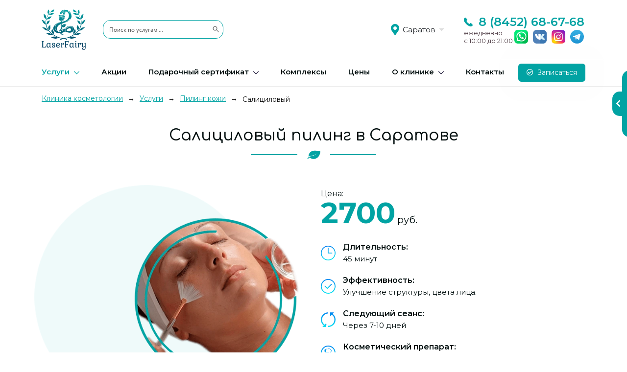

--- FILE ---
content_type: text/html; charset=UTF-8
request_url: https://saratov.laserfairy.pro/services/piling_kozhi/salicilovyj-piling
body_size: 21763
content:
<!DOCTYPE html>
<html lang="ru">
<head>

<title>Салициловый пилинг по цене 2700 руб в Саратове ★ LaserFairy</title>
<meta name="description" content="Салициловый пилинг в Саратове 2700 руб | Акции, скидки и подарки | Доступные цены на процедуру салицилового пилинга в клинике LaserFairy | Записаться - ☎ 8 8452 68-67-68 ⌚ с 10:00 до 21:00"/>
<meta name="keywords" content="Салициловый пилинг, Саратов"/>
<meta http-equiv="Content-Language" content="ru"/>
<meta content="text/html; charset=UTF-8" http-equiv="content-type"/>
<meta http-equiv="X-UA-Compatible" content="IE=Edge,chrome=1" />
<meta name="viewport" content="width=device-width, initial-scale=1, shrink-to-fit=no" />
<meta name="robots" content="index, follow"/>
<link rel="icon" type="image/png" href="favicon.png" />
<link rel="apple-touch-icon" href="favicon.png">
<link rel="preconnect" href="https://saratov.laserfairy.pro/">
<link rel="prerender" href="https://saratov.laserfairy.pro/services/piling_kozhi/salicilovyj-piling">
<base href="/">
<link rel="stylesheet" href="assets/templates/main/css/fonts.css" type="text/css"/>
<link href="https://fonts.gstatic.com/" rel="preconnect" crossorigin>
<link href="https://fonts.googleapis.com/css2?family=Comfortaa:wght@300;400;500;600;700&family=Montserrat:ital,wght@0,100;0,200;0,300;0,400;0,500;0,600;0,700;0,800;0,900;1,100;1,200;1,300;1,400;1,500;1,600;1,700;1,800;1,900&display=swap" rel="stylesheet">
<link rel="stylesheet" href="assets/templates/main/css/reboot.css" type="text/css"/>
<link rel="stylesheet" href="assets/templates/main/css/bootstrap.css" type="text/css"/>
<link rel="stylesheet" href="assets/templates/main/plugins/fontawesome/css/all.min.css" type="text/css"/>
<link rel="stylesheet" href="assets/templates/main/plugins/flaticon/css/flaticon.min.css" type="text/css">
<link rel="stylesheet" href="assets/templates/main/plugins/swiper/css/swiper.min.css" type="text/css"/>
<link rel="stylesheet" href="assets/templates/main/plugins/slick/slick.css" type="text/css"/>
<link rel="stylesheet" href="assets/templates/main/plugins/fancybox/fancybox.css" type="text/css"/>
<link rel="stylesheet" href="assets/templates/main/css/style.css" type="text/css"/>	
<script type="text/javascript" src="https://dikidi.ru/assets/js/widget_record/widget2.min.js"></script>
<script src="//st.yagla.ru/js/y.c.js?h=464ece3c85d9ef7288153d224edbf15f"></script>
<!-- Facebook Pixel Code -->
<script>
  !function(f,b,e,v,n,t,s)
  {if(f.fbq)return;n=f.fbq=function(){n.callMethod?
  n.callMethod.apply(n,arguments):n.queue.push(arguments)};
  if(!f._fbq)f._fbq=n;n.push=n;n.loaded=!0;n.version='2.0';
  n.queue=[];t=b.createElement(e);t.async=!0;
  t.src=v;s=b.getElementsByTagName(e)[0];
  s.parentNode.insertBefore(t,s)}(window, document,'script',
  'https://connect.facebook.net/en_US/fbevents.js');
  fbq('init', '939814279860380');
  fbq('track', 'PageView');
</script>
<noscript><img height="1" width="1" style="display:none"
  src="https://www.facebook.com/tr?id=939814279860380&ev=PageView&noscript=1"
/></noscript>
<!-- End Facebook Pixel Code -->

<!-- Global site tag (gtag.js) - Google Analytics -->
<script async src="https://www.googletagmanager.com/gtag/js?id=UA-172430529-1"></script>
<script>
  window.dataLayer = window.dataLayer || [];
  function gtag(){dataLayer.push(arguments);}
  gtag('js', new Date());

  gtag('config', 'UA-172430529-1');
</script>
</head>

<body class="page page__service-item">
	
    <div class="page__preloader">
	<div class="preloader-image">
		
	</div>
</div>

<!-- Header -->
<header class="header">
	<div class="container">
		<div class="header__top-row row align-items-center">
			<div class="col-6 col-sm-6 col-md-4 col-lg-5 col-xl-6 col-logo">
				<div class="logo__header d-flex align-items-center">
					<a href="/">
						<img src="assets/templates/main/images/logo.svg" class="img-fluid" alt="LaserFairy - Федеральная сеть клиник косметологии">
						<!-- <img src="assets/templates/main/images/logo-newyear.svg" class="img-fluid" alt="LaserFairy - Федеральная сеть клиник косметологии"> -->
					</a>
				</div>
				<div class="header__top-search">  
	<form class="form form-ajax-search ajax-search" action="api/search" method="GET" autocomplete="OFF" data-url="api/search">
		<div class="form-group">  
			<input type="text" class="form-control" name="search" placeholder="Поиск по услугам ...">
			<button type="submit" class="btn btn-search" id="btn-header-search">
				<img src="assets/templates/main/images/icon/search-gray.svg" alt="Поиск по услугам ..." class="img-fluid">
			</button>
		</div>
		<div class="search-results"></div>
	</form>
</div>
			</div>
			<div class="col-6 col-sm-6 col-md-3 col-lg-3 col-xl-3 text-right">
				<div class="header__region">
					<button type="button" class="btn btn__region" data-toggle="collapse" data-target=".check-region" id="btn__region">
				<i class="fas fa-map-marker-alt"></i>
				<span class="d-none d-sm-inline">Саратов</span>
				<span class="d-sm-none">Саратов</span>
			</button><div class="check-region collapse region-">
						<div class="region-current">
							<p>Ваш город</p> 
							<p><i class="fas fa-map-marker-alt"></i></p> 
							<p><b>Саратов?</b></p>
						</div>
						<div class="region-change">
							<button type="button" 
								class="btn" 
								data-toggle="collapse" 
								data-target=".check-region" 
								id="btn-region-default-save"
								data-url="/api/region?default=yes">Да</button>
							<a href="javascript:;" data-toggle="collapse" data-target=".region-list">Выбрать другой</a>
						</div><ul class="region-list collapse"><li><a href="https://laserfairy.pro?ref=https://saratov.laserfairy.pro/"><b>СПб</b><span>Михаила Дудина, 10</span></a></li><li><a href="https://saratov.laserfairy.pro?ref=https://saratov.laserfairy.pro/"><b>Саратов</b><span>Астраханская 57</span></a></li><li><a href="https://sochi.laserfairy.pro?ref=https://saratov.laserfairy.pro/"><b>Сочи</b><span>Навагинская 11к5</span></a></li></ul></div>
				</div>
				<button type="button" class="btn btn__hamburger" data-toggle="collapse" data-target="#nav-mobile"><i class="fas fa-bars"></i></button>
			</div>
			<div class="d-none d-md-block col-md-5 col-lg-4 col-xl-3 text-right">
				<div class="header__top-contact text-left">
					<div class="header-phone"><a href="tel:88452686768">8 (8452) 68-67-68</a></div>
					<div class="d-flex align-items-center justify-content-between">
						<span class="header-time">ежедневно <br> с 10:00 до 21:00</span>
						<span class="social__header">
							<a href="https://wa.me/79378186768" class="whatsapp" target="_blank">&nbsp;</a>
							<a href="https://vk.com/lasernayaepilycia" class="vk" target="_blank">&nbsp;</a>
							<a href="https://www.instagram.com/laserfairy_saratov/" class="instagram2" target="_blank">&nbsp;</a>
							<a href="https://t.me/laserfairy_saratov" class="telegram" target="_blank">&nbsp;</a>
						</span>
					</div>
				</div>
			</div>
		</div>
	</div>

	<!-- Screen::Nav-->
	<nav class="nav__main d-none d-md-block" id="nav-main">
		<div class="container">
			<div class="nav-ajax-scree"><ul class="menu"><li class="first level1 active odd"><a href="/services/">Услуги</a><ul><li class="first level2 odd"><a href="/services/esteticheskaya-kosmetologiya/">Эстетическая косметология</a><ul><li class="first level3 odd"><a href="/services/esteticheskaya-kosmetologiya/lechenie-akne-na-lice">Лечение акне</a></li><li class="level3 even"><a href="/services/esteticheskaya-kosmetologiya/alginatnaya-maska">Альгинатная маска</a></li><li class="level3 odd"><a href="/services/esteticheskaya-kosmetologiya/uvlazhnyayushhij-uhod">Увлажняющий уход</a></li><li class="level3 even"><a href="/services/esteticheskaya-kosmetologiya/massazh-lica">Массаж лица</a></li><li class="level3 odd"><a href="/services/esteticheskaya-kosmetologiya/lechebnyj-uhod-dlya-problemnoj-kozhi-lica">Уход для проблемной кожи</a></li><li class="level3 even"><a href="/services/esteticheskaya-kosmetologiya/esteticheskaya-procedura-dlya-muzhchiny">Для мужчин</a></li><li class="last level3 odd"><a href="/services/esteticheskaya-kosmetologiya/syvortka-anti-age-s-peptidami-i-vitaminom-s">Сыворотка anti age</a></li></ul></li><li class="level2 even"><a href="/services/chistka-kozhi/">Чистка кожи</a><ul><li class="first level3 odd"><a href="/services/chistka-kozhi/chistka-lica/">Лица</a></li><li class="level3 even"><a href="/services/chistka-kozhi/kombinirovannaya-chistka-podborodka">Подбородка</a></li><li class="level3 odd"><a href="/services/chistka-kozhi/kombinirovannaya-chistka-nosa-i-podborodka">Носа</a></li><li class="level3 even"><a href="/services/chistka-kozhi/kombinirovannaya-chistka-spiny">Спины</a></li><li class="level3 odd"><a href="/services/chistka-kozhi/chistka-grudi">Груди</a></li><li class="last level3 even"><a href="/services/chistka-kozhi/chistki-kozhi-dlya-muzhchin/">Мужчинам</a></li></ul></li><li class="level2 active odd"><a href="/services/piling_kozhi/">Пилинг кожи</a><ul><li class="first level3 odd"><a href="/services/piling_kozhi/himicheskij-piling">Химический</a></li><li class="level3 even"><a href="/services/piling_kozhi/zheltyj-piling">Желтый</a></li><li class="level3 odd"><a href="/services/piling_kozhi/fitinovyj-piling-vsesezonnyj">Фитиновый</a></li><li class="level3 even"><a href="/services/piling_kozhi/enzimnyj-piling">Энзимный</a></li><li class="level3 odd"><a href="/services/piling_kozhi/piling-odnoj-zony">Одной зоны</a></li><li class="level3 even"><a href="/services/piling_kozhi/piling-dzhessnera">Джесснера</a></li><li class="level3 current odd"><a href="/services/piling_kozhi/salicilovyj-piling">Салициловый</a></li><li class="level3 even"><a href="/services/piling_kozhi/muzhskoj-piling">Для мужчин</a></li><li class="level3 odd"><a href="/services/piling_kozhi/piling-lica">Лица</a></li><li class="level3 even"><a href="/services/piling_kozhi/mehanicheskij-piling-lica">Механический</a></li><li class="level3 odd"><a href="/services/piling_kozhi/kombinirovannyj-piling-lica">Комбинированный</a></li><li class="level3 even"><a href="/services/piling_kozhi/molochnyj-piling-lica">Молочный</a></li><li class="level3 odd"><a href="/services/piling_kozhi/mindalnyj-piling">Миндальный</a></li><li class="level3 even"><a href="/services/piling_kozhi/multikislotnyj-piling">Мультикислотный</a></li><li class="level3 odd"><a href="/services/piling_kozhi/glikolevyj-piling-lica">Гликолевый</a></li><li class="level3 even"><a href="/services/piling_kozhi/fruktovyj-piling">Фруктовый</a></li><li class="last level3 odd"><a href="/services/piling_kozhi/piling-biorepeel-cl3">BioRePeel CL3</a></li></ul></li><li class="level2 even"><a href="/services/lazernaya-epilyaciya/">Лазерная эпиляция</a><ul><li class="first level3 odd"><a href="/services/lazernaya-epilyaciya/lazernaya-epilyatsiya-vsego-tela">Эпиляция всего тела</a></li><li class="level3 even"><a href="/services/lazernaya-epilyaciya/lazernaya-epilyaciya-lica">Лица</a></li><li class="level3 odd"><a href="/services/lazernaya-epilyaciya/lazernaya-epilyaciya-shhek">Щёки</a></li><li class="level3 even"><a href="/services/lazernaya-epilyaciya/lazernaya-epilyaciya-viskov">Височная область</a></li><li class="level3 odd"><a href="/services/lazernaya-epilyaciya/lazernaya-epilyaciya-verhnej-guby">Область верхней губы</a></li><li class="level3 even"><a href="/services/lazernaya-epilyaciya/lazernaya-epilyaciya-podborodka">Подбородок</a></li><li class="level3 odd"><a href="/services/lazernaya-epilyaciya/lazernaya-epilyaciya-grudi">Грудь</a></li><li class="level3 even"><a href="/services/lazernaya-epilyaciya/lazernaya-epilyaciya-dekolte">Декольте</a></li><li class="level3 odd"><a href="/services/lazernaya-epilyaciya/lazernaya-epilyaciya-molochnyh-zhelez">Молочных желез</a></li><li class="level3 even"><a href="/services/lazernaya-epilyaciya/lazernaya-epilyaciya-podmyshek">Подмышки</a></li><li class="level3 odd"><a href="/services/lazernaya-epilyaciya/lazernaya-epilyaciya-ruk-do-loktya">Руки до локтя</a></li><li class="level3 even"><a href="/services/lazernaya-epilyaciya/lazernaya-epilyatsiya-kistey-ruk">Кисти рук</a></li><li class="level3 odd"><a href="/services/lazernaya-epilyaciya/lazernaya-epilyatsiya-ruk">Руки</a></li><li class="level3 even"><a href="/services/lazernaya-epilyaciya/lazernaya-epilyatsiya-paltsev-ruk">Пальцы рук</a></li><li class="level3 odd"><a href="/services/lazernaya-epilyaciya/lazernaya-epilyatsiya-plech">Плечи</a></li><li class="level3 even"><a href="/services/lazernaya-epilyaciya/lazernaya-epilyaciya-predpleche">Предплечье</a></li><li class="level3 odd"><a href="/services/lazernaya-epilyaciya/lazernaya-epilyatsiya-spiny">Спина</a></li><li class="level3 even"><a href="/services/lazernaya-epilyaciya/lazernaya-epilyatsiya-poyasnitsy">Поясница</a></li><li class="level3 odd"><a href="/services/lazernaya-epilyaciya/lazernaya-epilyaciya-zhivota">Живота</a></li><li class="level3 even"><a href="/services/lazernaya-epilyaciya/lazernaya-epilyaciya-beloj-linii-zhivota">Белая линия живота</a></li><li class="level3 odd"><a href="/services/lazernaya-epilyaciya/lazernaya-epilyatsiya-glubokoe-bikini">Глубокое бикини</a></li><li class="level3 even"><a href="/services/lazernaya-epilyaciya/lazernaya-epilyaciya-totalnoe-bikini">Тотальное бикини</a></li><li class="level3 odd"><a href="/services/lazernaya-epilyaciya/lazernaya-epilyaciya-bikini">Бикини классика</a></li><li class="level3 even"><a href="/services/lazernaya-epilyaciya/lazernaya-epilyaciya-yagodic">Ягодицы</a></li><li class="level3 odd"><a href="/services/lazernaya-epilyaciya/lazernaya-epilyaciya-mezhyagodichnoj-zony">Межъягодичная зона</a></li><li class="level3 even"><a href="/services/lazernaya-epilyaciya/lazernaya-epilyatsiya-zadney-chasti-shei">Задняя часть шеи</a></li><li class="level3 odd"><a href="/services/lazernaya-epilyaciya/lazernaya-epilyatsiya-peredney-chasti-shei">Передняя часть шеи</a></li><li class="level3 even"><a href="/services/lazernaya-epilyaciya/lazernaya-epilyatsiya-shei">Шея</a></li><li class="level3 odd"><a href="/services/lazernaya-epilyaciya/lazernaya-epilyaciya-perednej-chasti-bedra">Передняя часть бедра</a></li><li class="level3 even"><a href="/services/lazernaya-epilyaciya/lazernaya-epilyatsiya-zadney-chasti-bedra">Задняя часть бедра</a></li><li class="level3 odd"><a href="/services/lazernaya-epilyaciya/lazernaya-epilyaciya-byoder">Бёдра</a></li><li class="level3 even"><a href="/services/lazernaya-epilyaciya/lazernaya-epilyatsiya-goleni-s-kolenyami">Голень с коленями</a></li><li class="level3 odd"><a href="/services/lazernaya-epilyaciya/lazernaya-epilyaciya-stop-nog">Стопы ног</a></li><li class="level3 even"><a href="/services/lazernaya-epilyaciya/lazernaya-epilyatsiya-paltsev-nog">Пальцы ног</a></li><li class="last level3 odd"><a href="/services/lazernaya-epilyaciya/lazernaya-epilyatsiya-nog">Ноги</a></li></ul></li><li class="level2 odd"><a href="/services/lazernaya-epilyaciya-dlya-muzhchin/">Мужская эпиляция</a><ul><li class="first level3 odd"><a href="/services/lazernaya-epilyaciya-dlya-muzhchin/muzhskaya-lazernaya-epilyatsiya-litsa">Лицо</a></li><li class="level3 even"><a href="/services/lazernaya-epilyaciya-dlya-muzhchin/muzhskaya-lazernaya-epilyatsiya-viskov">Виски</a></li><li class="level3 odd"><a href="/services/lazernaya-epilyaciya-dlya-muzhchin/muzhskaya-lazernaya-epilyatsiya-schyok">Щёки</a></li><li class="level3 even"><a href="/services/lazernaya-epilyaciya-dlya-muzhchin/muzhskaya-lazernaya-epilyatsiya-verkhney-guby">Верхняя губа</a></li><li class="level3 odd"><a href="/services/lazernaya-epilyaciya-dlya-muzhchin/muzhskaya-lazernaya-epilyatsiya-podborodka">Подбородок</a></li><li class="level3 even"><a href="/services/lazernaya-epilyaciya-dlya-muzhchin/muzhskaya-lazernaya-epilyatsiya-spiny">Спина</a></li><li class="level3 odd"><a href="/services/lazernaya-epilyaciya-dlya-muzhchin/muzhskaya-lazernaya-epilyatsiya-peredney-chasti-shei">Передняя часть шеи</a></li><li class="level3 even"><a href="/services/lazernaya-epilyaciya-dlya-muzhchin/muzhskaya-lazernaya-epilyatsiya-zadney-chasti-shei">Задняя часть шеи</a></li><li class="level3 odd"><a href="/services/lazernaya-epilyaciya-dlya-muzhchin/muzhskaya-lazernaya-epilyatsiya-shei">Шея</a></li><li class="level3 even"><a href="/services/lazernaya-epilyaciya-dlya-muzhchin/muzhskaya-lazernaya-epilyatsiya-grudi">Грудь</a></li><li class="level3 odd"><a href="/services/lazernaya-epilyaciya-dlya-muzhchin/muzhskaya-lazernaya-epilyatsiya-podmyshek">Подмышки</a></li><li class="level3 even"><a href="/services/lazernaya-epilyaciya-dlya-muzhchin/muzhskaya-lazernaya-epilyatsiya-zhivota">Живот</a></li><li class="level3 odd"><a href="/services/lazernaya-epilyaciya-dlya-muzhchin/muzhskaya-lazernaya-epilyatsiya-beloy-linii-zhivota">Белая линия живота</a></li><li class="level3 even"><a href="/services/lazernaya-epilyaciya-dlya-muzhchin/muzhskaya-lazernaya-epilyatsiya-poyasnitsy">Поясница</a></li><li class="level3 odd"><a href="/services/lazernaya-epilyaciya-dlya-muzhchin/muzhskaya-lazernaya-epilyatsiya-ruk-do-loktya">Руки до локтя</a></li><li class="level3 even"><a href="/services/lazernaya-epilyaciya-dlya-muzhchin/muzhskaya-lazernaya-epilyatsiya-kistey-ruk">Кисти рук</a></li><li class="level3 odd"><a href="/services/lazernaya-epilyaciya-dlya-muzhchin/muzhskaya-lazernaya-epilyatsiya-ruk">Руки</a></li><li class="level3 even"><a href="/services/lazernaya-epilyaciya-dlya-muzhchin/muzhskaya-epilyaciya-plech">Плечи</a></li><li class="level3 odd"><a href="/services/lazernaya-epilyaciya-dlya-muzhchin/muzhskaya-lazernaya-epilyaciya-predpleche">Предплечье</a></li><li class="level3 even"><a href="/services/lazernaya-epilyaciya-dlya-muzhchin/muzhskaya-lazernaya-epilyatsiya-goleni-s-kolenyami">Голени с коленями</a></li><li class="level3 odd"><a href="/services/lazernaya-epilyaciya-dlya-muzhchin/muzhskaya-lazernaya-epilyatsiya-paltsev-nog">Пальцы ног</a></li><li class="level3 even"><a href="/services/lazernaya-epilyaciya-dlya-muzhchin/muzhskaya-lazernaya-epilyatsiya-stop-nog">Стопы</a></li><li class="level3 odd"><a href="/services/lazernaya-epilyaciya-dlya-muzhchin/muzhskaya-lazernaya-epilyaciya-nog">Ноги</a></li><li class="level3 even"><a href="/services/lazernaya-epilyaciya-dlya-muzhchin/muzhskaya-lazernaya-epilyatsiya-peredney-chasti-bedra">Передняя часть бедра</a></li><li class="level3 odd"><a href="/services/lazernaya-epilyaciya-dlya-muzhchin/muzhskaya-lazernaya-epilyatsiya-zadney-chasti-bedra">Задняя часть бедра</a></li><li class="last level3 even"><a href="/services/lazernaya-epilyaciya-dlya-muzhchin/muzhskaya-lazernaya-epilyatsiya-byoder">Бёдра</a></li></ul></li><li class="last level2 even"><a href="/services/konsultacii-specialistov/">Консультации</a><ul><li class="first level3 odd"><a href="/services/konsultacii-specialistov/konsultaciya-specialista-lazernoj-epilicii">По лазерной эпиляции</a></li><li class="level3 even"><a href="/services/konsultacii-specialistov/konsultaciya-po-lecheniyu-akne">По лечению акне</a></li><li class="last level3 odd"><a href="/services/konsultacii-specialistov/konsultaciya-vracha-kosmetologa">Врача-косметолога</a></li></ul></li></ul></li><li class="level1 even"><a href="/akcii-kliniki-kosmetologii/">Акции</a></li><li class="level1 odd"><a href="/podarochnyj-sertifikat/">Подарочный сертификат</a><ul><li class="first level2 odd"><a href="/podarochnyj-sertifikat/karty-loyalnosti-abonementy">Карты лояльности</a></li><li class="last level2 even"><a href="/podarochnyj-sertifikat/akciya-otzyv-na-karte">Скидочные купоны</a></li></ul></li><li class="level1 even"><a href="/kompleksy/">Комплексы</a></li><li class="level1 odd"><a href="/ceny-na-uslugi-kliniki-kosmetologii/">Цены</a></li><li class="level1 even"><a href="/o-nas/">О клинике</a><ul><li class="first level2 odd"><a href="/doctors/">Врачи и специалисты</a></li><li class="level2 even"><a href="/oborudovanie">Оборудование</a></li><li class="level2 odd"><a href="/licenzii-i-diplomy">Лицензия и дипломы</a></li><li class="level2 even"><a href="/doposle">До и после</a></li><li class="level2 odd"><a href="/stati/">Статьи</a></li><li class="last level2 even"><a href="/otzyvy/">Отзывы</a></li></ul></li><li class="last level1 odd"><a href="/kontakty">Контакты</a></li></ul></div>
			<a href="https://dikidi.ru/#widget=99382" target="_blank" class="btn btn-online"><i class="far fa-check-circle"></i> Записаться</a>
		</div>
	</nav>

	<!-- Mobile::Nav-->
	<nav class="nav__mobile collapse d-md-none" id="nav-mobile">
		<div class="nav-ajax-mobile">
			
		</div>

		<div class="nav__mobile-contact">
			<div class="contact-phone"><a href="tel:88129031112">8 812 903-11-12</a></div>
			<div class="contact-time">ежедневно <br> с 10:00 до 21:00</div>
			<div class="social__header">
				<a href="https://wa.me/79378186768" class="whatsapp" target="_blank">&nbsp;</a>
				<a href="https://vk.com/lasernayaepilycia" class="vk" target="_blank">&nbsp;</a>
				<a href="https://www.instagram.com/laserfairy_saratov/" class="instagram2" target="_blank">&nbsp;</a>
				<a href="https://t.me/laserfairy_saratov" class="telegram" target="_blank">&nbsp;</a>
			</div>
			<a href="https://dikidi.ru/#widget=99382" target="_blank" class="btn btn-online btn-primary">Записаться на прием</a> 
		</div>
	</nav>

</header>

<div class="header__hamburger">
	<!-- <span>МЕНЮ</span> -->
	<a href="javascript:;" class="btn btn__hamburger" id="btn__topnav"><i class="fas fa-bars"></i></a>
</div>

	
	<div class="nav__anchors">
            <button class="btn btn__anchors-toggle"><i class="fas fa-chevron-left"></i></button>
            <ul class="nav__anchors-list"><li><a href="services/piling_kozhi/salicilovyj-piling#s-service-prepare">Подготовка</a></li><li><a href="services/piling_kozhi/salicilovyj-piling#s-service-indications-1">Показания</a></li><li><a href="services/piling_kozhi/salicilovyj-piling#s-gallery">До после</a></li><li><a href="services/piling_kozhi/salicilovyj-piling#s-reviews-main">Отзывы</a></li></ul>
        </div>
	
    <!-- Main -->
    <main>

		<!-- Breadcrumbs -->
<nav class="nav__breadcrumbs">
	<div class="container">
		 <li itemprop="itemListElement" itemscope itemtype="http://schema.org/ListItem"><meta itemprop="position" content="1" /><a href="https://saratov.laserfairy.pro/" title=""  itemprop="item"><span itemprop="name">Клиника косметологии</span></a></li><li itemprop="itemListElement" itemscope itemtype="http://schema.org/ListItem"><meta itemprop="position" content="2" /><a href="https://saratov.laserfairy.pro/services/" title=""  itemprop="item"><span itemprop="name">Услуги</span></a></li><li itemprop="itemListElement" itemscope itemtype="http://schema.org/ListItem"><meta itemprop="position" content="3" /><a href="https://saratov.laserfairy.pro/services/piling_kozhi/" title=""  itemprop="item"><span itemprop="name">Пилинг кожи</span></a></li><li class="active" itemprop="itemListElement" itemscope itemtype="http://schema.org/ListItem"><meta itemprop="position" content="4" /><span itemprop="item">Салициловый</span></li>	
	</div>	
</nav>
		
        <!-- Service::Hero -->
        <section class="service__options" id="s-service-name">
            <div class="container">
				<header class="section__header header-leaf">
					<h1>Салициловый пилинг в Саратове</h1>
				</header>

                <div class="row row-content align-items-md-center"> 
					<div class="col-5 col-sm-5 col-lg-6 col-xl-6 text-center">
						<figure class="options-image">
							<img src="assets/images/uslugi/pilingkrug/salicil-450_result.webp" class="img-fluid" alt="Салициловый пилинг">	
						</figure> 
                    </div>
					<div class="col-7 col-sm-7 col-lg-6 col-xl-6">
						<div class="options-price">Цена: <br><b>2700</b> <span class="currency">руб.</span></div>

						<div class="options-list">
							<div class="list-item">
									<i class="icon icon-service-clock-primary"></i>
									<div class="list-item-value">
										<b>Длительность:</b>
										<span>45 минут</span>
									</div>
								</div>
							<div class="list-item">
									<i class="icon icon-service-checkmark-primary"></i>
									<div class="list-item-value">
										<b>Эффективность:</b>
										<span>Улучшение структуры, цвета лица.</span>
									</div>
								</div>
							<div class="list-item">
								<i class="icon icon-service-calendar-primary"></i>
								<div class="list-item-value">
									<b>Следующий сеанс:</b>
									<span>Через 7-10 дней</span>
								</div>
							</div>
							
							<div class="list-item">
								<i class="icon icon-service-tools-primary"></i>
								<div class="list-item-value">
									<b>Косметический препарат:</b>
									<span>Кислоты, сыворотка, маски, тоник, гель</span>
								</div>
							</div>
							
							
							
							
							
							
							<div class="list-item">
								<i class="icon icon-service-tools-primary"></i>
								<div class="list-item-value">
									<b>Цена по акции:</b>
									<span><a href="akcii-kliniki-kosmetologii/kopiya-akciya-pervoe-poseshhenie">1890₽</a></span>
								</div>
							</div>
						</div>
	
                    </div>
   
                </div>
            </div>
        </section> <!-- /Service::Hero -->
		
		<!-- Form::Consultation -->
<section class="service__form-consultation bg-gray bt-bb " id="s-form-consultation">
	<div class="container text-center">
		<a href="https://dikidi.ru/#widget=99458" target="_blank" class="btn btn-primary mb-2 mr-md-3">Записаться на процедуру</a>
		
		<button type="button" class="btn btn-default mb-2" data-toggle="modal" data-target="#modal__callback" data-message="Хочу записаться на процедуры Салициловый пилинг">Бесплатная консультация</button>
	</div>
</section> <!-- /Form::Consultation -->
		
		<!-- Content -->
		<section class="service__content mt-5" id="s-content-1">
            <div class="container">
				<header class="section__header header-leaf">
                    <h2>О процедуре салицилового пилинга в Саратове</h2>
                </header>
                <div class="text mb-4">
                    <p><strong>Салициловый пилинг</strong> &ndash; салонная процедура, позволяющая удалять отмершие клетки эпидермиса, обновлять и улучшать внешний вид кожных покровов. Для этого используют натуральную ароматическую оксикислоту &ndash; активное вещество, которое содержится в коре ивы.</p>
<p>Салициловая кислота отнесена к группе противовоспалительных препаратов, которые обладают антисептическими свойствами. Пилинг проводят с использованием салициловой кислоты (концентрация 2%). Вещество благотворно влияет на цвет и состояние кожных покровов, исключает необходимость использования хирургических методов омоложения.</p>
<p>*Цены на услуги пилинга в нашей клинике являются приемлимыми на рынке косметологии, судя по отзывам наших клиентов. Стоимость варьиурется от 2600₽ до 5000₽ за услугу.</p>
                </div>
            </div>
        </section>
        <!-- /Content -->
		
		<!-- Service::Video -->

<section class="content__box mt-5" id="s-video">
	<div class="container">
		<header class="section__header header-leaf">
				<h2>Видео о процедуре <span>Салициловый пилинг в Саратове</span></h2>
			</header>
		<div class="video">
			<iframe src="https://www.youtube.com/embed/1SJcMhzClWU" width="100%" height="200" frameborder="0" allowfullscreen="allowfullscreen" loading="lazy"></iframe>
		</div>
	</div>
</section>
<!-- /Service::Video -->
	
		<!-- Показания/противопоказания --> 
		<section class="service__indications bg-gray mt-5 " id="s-service-indications-1">
	<div class="service__indications-wrapper container">
		<header class="section__header header-leaf">
			<h2>Показания</h2>
		</header>
		<ul class="service__indications-list green row"><li class="col-md-6"><span>Возрастные кожные изменения (обвисание, морщинки)</span></li><li class="col-md-6"><span>Снижение эластичности дермы</span></li><li class="col-md-6"><span>Уменьшение тонуса кожи</span></li><li class="col-md-6"><span>Пигментные пятна</span></li><li class="col-md-6"><span>Утолщение ороговевшего слоя</span></li><li class="col-md-6"><span>Неровность кожного рельефа</span></li><li class="col-md-6"><span>Угревая болезнь</span></li><li class="col-md-6"><span>Расширенные поры</span></li><li class="col-md-6"><span>Повышение салоотделения</span></li><li class="col-md-6"><span>Рубцовые изменения</span></li><li class="col-md-6"><span>Фотостарение</span></li><li class="col-md-6"><span>Пятна при постакне</span></li></ul>
	</div>
</section>	
		
<section class="service__indications bg-gray " id="s-service-indications-2">
	<div class="service__indications-wrapper container">
		<header class="section__header header-leaf">
			<h2>Противопоказания</h2>
		</header>
		<ul class="service__indications-list red row"> <li class="col-md-6"><span>Наличие свежего загара на коже</span></li><li class="col-md-6"><span>Повышенная чувствительность кожи</span></li><li class="col-md-6"><span>Период беременности и лактации</span></li><li class="col-md-6"><span>Сахарный диабет в стадии декомпенсации</span></li><li class="col-md-6"><span>Расширенные капилляры</span></li><li class="col-md-6"><span>Прием некоторых медикаментов</span></li><li class="col-md-6"><span> Трещины, царапины, открытые раны. </span></li><li class="col-md-6"><span>Эндокринные нарушения (например, сахарный диабет)</span></li><li class="col-md-6"><span>Кожные заболевания (псориаз, экзема, дерматит)</span></li><li class="col-md-6"><span>Патологии сердечно-сосудистой системы</span></li></ul>
	</div>
</section>	
		
		<!-- Plus -->
<section class="plus__main " id="s-plus-main">
		<div class="container">
			<header class="section__header header-leaf">
				<h2>Преимущества процедуры</h2>
			</header>	
			<div class="row">
				<div class="col-md-6 col-lg-3 mb-3">
	<div class="plus__main-item h-100">
		<i class="icon icon-plus-1"></i>
		<div class="item-title">Очищение</div>
		<div class="item-desc">
			Сальные железы, скапливаемые в порах, провоцируют появление прыщей, чёрных точек и угрей. Процедура поверхностного и срединного пилинга предотвращает возникновение воспалений, убирает покраснения и придаёт коже однородный оттенок.
		</div>
	</div>
</div><div class="col-md-6 col-lg-3 mb-3">
	<div class="plus__main-item h-100">
		<i class="icon icon-plus-2"></i>
		<div class="item-title">Безопасность</div>
		<div class="item-desc">
			Для пилинга лица или тела используются средства, не содержащие каких-либо вредных веществ, что максимально исключает причинение вреда, возникновение аллергической реакции либо раздражения после оказания услуги.
		</div>
	</div>
</div><div class="col-md-6 col-lg-3 mb-3">
	<div class="plus__main-item h-100">
		<i class="icon icon-plus-3"></i>
		<div class="item-title">Результат</div>
		<div class="item-desc">
			После профессионального пилинга лица или тела кожа ещё продолжительное время сохраняет свою свежесть и цветовую однородность, устраняет удаляет морщины. Эти устойчивые свойства влияют на уверенность в себе и привлекательность наилучшим образом.
		</div>
	</div>
</div><div class="col-md-6 col-lg-3 mb-3">
	<div class="plus__main-item h-100">
		<i class="icon icon-plus-4"></i>
		<div class="item-title">Эффективность</div>
		<div class="item-desc">
			Пилинг делает цвет кожи лица или тела равномернее, избавляет от покраснений и излишней пигментации уже после одного приёма. Это свойство создаёт выразительные эффекты омоложения и свежести, положительно влияющие на внешность.
		</div>
	</div>
</div>		
			</div>
		</div>
	</section>
<!-- /Plus -->
		
		<!-- Service::Prepare Подготовка к процедуре -->
		
        <section class="content__box mt-5" id="s-service-prepare">
            <div class="container">
				<header class="section__header header-leaf">
                    <h2>Подготовка к процедуре</h2>
                </header>
                <div class="row align-items-center">
                    <div class="col-sm-5 text-center text-sm-right mb-3">
                        <img src="assets/images/uslugi/pilingipod/podsalicil_result.webp" class="img-fluid" alt="Подготовка к процедуре - Салициловый пилинг">
                    </div>
                    <div class="col-sm-7">
                        <div class="text">
							<p>Чтобы гарантировать отсутствие повреждений чувствительной кожи от воздействия препарата, врачи рекомендуют за неделю до процедуры пилинга прекратить посещение бассейна и сауны.</p>
<p>За 1-2 недели до процедуры отказаться от естественного и искусственного загара на лице и теле.</p>
<p>Врачи рекомендуют исключить из меню аллергенные продукты и блюда, способные спровоцировать обезвоживание до посещения клиники. В этот перечень входит алкоголь, соления, копчености и подобная еда и напитки. Вы можете подробно рассказать специалисту о том, какой вид процедуры вам необходим для достижения максимального эффекта.</p>
                        </div>
                    </div>
                </div>
            </div>
        </section>
		<!-- /Service::Prepare -->
		
		<section class="container mt-5 mb-5" id="s-gallery">
				<header class="section__header header-leaf">
					<h3>Фото процедур</h3>
				</header>
				<div class="slider slider__textgallery"><figure class="slider-item"><a href="assets/images/do-pomle/piling/1-600_result.webp" data-fancybox="text-gallery"><img src="assets/images/do-pomle/piling/1-600_result.webp" class="img-fluid" alt="Салициловый-1"></a></figure><figure class="slider-item"><a href="assets/images/do-pomle/piling/2-600_result.webp" data-fancybox="text-gallery"><img src="assets/images/do-pomle/piling/2-600_result.webp" class="img-fluid" alt="Салициловый-2"></a></figure><figure class="slider-item"><a href="assets/images/do-pomle/piling/3-600_result.webp" data-fancybox="text-gallery"><img src="assets/images/do-pomle/piling/3-600_result.webp" class="img-fluid" alt="Салициловый-3"></a></figure><figure class="slider-item"><a href="assets/images/do-pomle/piling/5-600_result.webp" data-fancybox="text-gallery"><img src="assets/images/do-pomle/piling/5-600_result.webp" class="img-fluid" alt="Салициловый-4"></a></figure><figure class="slider-item"><a href="assets/images/do-pomle/piling/6-600_result.webp" data-fancybox="text-gallery"><img src="assets/images/do-pomle/piling/6-600_result.webp" class="img-fluid" alt="Салициловый-5"></a></figure></div>
			</section>
		
		<!-- Service:Zone -->
		
        <section class="service__zone" id="s-service-zone">
            <div class="container">
				<header class="section__header header-leaf">
                    <h2>Популярные услуги</h2>
                </header>
                <div class="row grid justify-content-center">
					 <div class="col-4 col-md-3 col-lg-3 col-xl-2">
							<a href="services/piling_kozhi/piling-biorepeel-cl3" class="zone-item">
								<figure>
									<img src="assets/images/uslugi/pilingkrug/prx-33-krug-2_result.webp" alt="Пилинг BioRePeel CL3" class="img-fluid">
									<figcaption>
										<span class="wrapper">
											<span class="title">Пилинг BioRePeel CL3</span>
											<span class="price">3500 ₽</span>	
										</span>
									</figcaption>	
								</figure>
							</a>
						</div> <div class="col-4 col-md-3 col-lg-3 col-xl-2">
							<a href="services/piling_kozhi/fruktovyj-piling" class="zone-item">
								<figure>
									<img src="assets/images/uslugi/pilingkrug/frukty_result.webp" alt="Фруктовый пилинг" class="img-fluid">
									<figcaption>
										<span class="wrapper">
											<span class="title">Фруктовый пилинг</span>
											<span class="price">2000 ₽</span>	
										</span>
									</figcaption>	
								</figure>
							</a>
						</div> <div class="col-4 col-md-3 col-lg-3 col-xl-2">
							<a href="services/piling_kozhi/glikolevyj-piling-lica" class="zone-item">
								<figure>
									<img src="assets/images/uslugi/pilingkrug/gli_result.webp" alt="Гликолевый пилинг лица" class="img-fluid">
									<figcaption>
										<span class="wrapper">
											<span class="title">Гликолевый пилинг лица</span>
											<span class="price">2000 ₽</span>	
										</span>
									</figcaption>	
								</figure>
							</a>
						</div> <div class="col-4 col-md-3 col-lg-3 col-xl-2">
							<a href="services/piling_kozhi/molochnyj-piling-lica" class="zone-item">
								<figure>
									<img src="assets/images/uslugi/pilingkrug/mol_result.webp" alt="Молочный пилинг лица" class="img-fluid">
									<figcaption>
										<span class="wrapper">
											<span class="title">Молочный пилинг лица</span>
											<span class="price">2000 ₽</span>	
										</span>
									</figcaption>	
								</figure>
							</a>
						</div> <div class="col-4 col-md-3 col-lg-3 col-xl-2">
							<a href="services/piling_kozhi/zheltyj-piling" class="zone-item">
								<figure>
									<img src="assets/images/uslugi/pilingkrug/zheltyi-piling_result.webp" alt="Желтый пилинг" class="img-fluid">
									<figcaption>
										<span class="wrapper">
											<span class="title">Желтый пилинг</span>
											<span class="price">4500 ₽</span>	
										</span>
									</figcaption>	
								</figure>
							</a>
						</div> <div class="col-4 col-md-3 col-lg-3 col-xl-2">
							<a href="services/piling_kozhi/enzimnyj-piling" class="zone-item">
								<figure>
									<img src="assets/images/uslugi/pilingkrug/enzim_result.webp" alt="Энзимный пилинг" class="img-fluid">
									<figcaption>
										<span class="wrapper">
											<span class="title">Энзимный пилинг</span>
											<span class="price">2100 ₽</span>	
										</span>
									</figcaption>	
								</figure>
							</a>
						</div>
                </div>
            </div>
        </section> <!-- /Service:Zone -->

		<!-- Service:Price:Table -->
<section class="service__price-table mt-5 " id="s-table-price">
	<div class="container">
		<header class="section__header header-leaf">
			<h2>Цены на салициловый пилинг в Саратове</h2>
		</header>
		<div class="table__price">
			<table class="table table-hover table-stripe_d">
				<thead>
					<tr>
						<th>Наименование</th>
						<th class="td-price"><i class="fas fa-tag"></i> ₽</th>
					</tr>
				</thead>
				<tbody><tr>
	<td class="td-name"><a href="services/piling_kozhi/salicilovyj-piling">Салициловый пилинг</a></td>
	<td class="td-price">2700</td>
</tr><tr>
	<td class="td-name"><a href="services/piling_kozhi/piling-biorepeel-cl3">Пилинг BioRePeel CL3</a></td>
	<td class="td-price">3500</td>
</tr><tr>
	<td class="td-name"><a href="services/piling_kozhi/enzimnyj-piling">Энзимный пилинг</a></td>
	<td class="td-price">2100</td>
</tr><tr>
	<td class="td-name"><a href="services/piling_kozhi/piling-dzhessnera">Пилинг Джесснера</a></td>
	<td class="td-price">3900</td>
</tr><tr>
	<td class="td-name"><a href="services/piling_kozhi/fruktovyj-piling">Фруктовый пилинг</a></td>
	<td class="td-price">2000</td>
</tr><tr>
	<td class="td-name"><a href="services/piling_kozhi/zheltyj-piling">Желтый пилинг</a></td>
	<td class="td-price">4500</td>
</tr></tbody>
			</table>		
		</div>
	</div>
	<div class="bg-gray pt-3 pb-3">
		<div class="container text-center">
			<a href="ceny-na-uslugi-kliniki-kosmetologii/" class="btn btn-default m-2">Смотреть все цены</a>
			<button type="button" class="btn btn-primary m-2" data-toggle="modal" data-target="#modal__callback" data-message="Хочу записаться на процедуры Салициловый пилинг">
			Быстрая запись</button>
		</div>
	</div>
</section>
<!-- /Service:Price:Table -->
	
		 <section class="section__sales mt-3 " id="s-service-sales">
		<div class="container">
			<header class="section__header header-leaf">
				<h2>Акции и скидки</h2>
			</header>
			<div class="slider slider__sales grid-sales"> <div class="slider-item grid-item">
		<figure>
			<h2>Первое посещение</h2>
			<img data-src="assets/images/akcii/first-800.webp" class="img-fluid lazyload">
			<a class="btn btn-default btn-sign" href="https://dikidi.ru/#widget=99382" target="_blank">Записаться по акции</a>
			<figcaption>
				<div class="item-desc"><p>Скидка до&nbsp;<strong>50%</strong> на первое посещение для новых клиентов</p>
<p>&nbsp;</p></div>
				<div class="item-date">Действует до 31.12.2022</div>
				<p class="item-more"><a href="akcii-kliniki-kosmetologii/kopiya-akciya-pervoe-poseshhenie">Подробнее ...</a></p>
			</figcaption>
		</figure>
	</div> <div class="slider-item grid-item">
		<figure>
			<h2>Эстетическая косметология Джесснер</h2>
			<img data-src="assets/images/akcii/kompleksf/dzhes800h600-chistka-lica-plyus-dzhessnera_result.webp" class="img-fluid lazyload">
			<a class="btn btn-default btn-sign" href="https://dikidi.ru/#widget=99382" target="_blank">Записаться по акции</a>
			<figcaption>
				<div class="item-desc"><p>В комплекс входит комбинированная чистка лица и пилинг Джесснера. Экономия <strong>2700₽</strong>.&nbsp;</p>
<p>&nbsp;</p></div>
				<div class="item-date">Действует до 31.12.2022</div>
				<p class="item-more"><a href="kompleksy/esteticheskuyu-kosmetologiyu/kompleks-chistka-lica-piling-dzhessnera">Подробнее ...</a></p>
			</figcaption>
		</figure>
	</div> <div class="slider-item grid-item">
		<figure>
			<h2>Эстетическая косметология BioRePeel</h2>
			<img data-src="assets/images/akcii/kompleksf/bori800h600-chistka-lica-i-boriepil_result.webp" class="img-fluid lazyload">
			<a class="btn btn-default btn-sign" href="https://dikidi.ru/#widget=99382" target="_blank">Записаться по акции</a>
			<figcaption>
				<div class="item-desc"><p>В комплекс входит комбинированная чистка лица и пилинг BioRePeel CL3. Экономия <strong>1900₽</strong></p></div>
				<div class="item-date">Действует до 31.12.2022</div>
				<p class="item-more"><a href="kompleksy/esteticheskuyu-kosmetologiyu/kompleks-chistka-lica-biorepeelcl3">Подробнее ...</a></p>
			</figcaption>
		</figure>
	</div> <div class="slider-item grid-item">
		<figure>
			<h2>Эстетическая косметология Alginate</h2>
			<img data-src="assets/images/akcii/kompleksf/alg800h600-alginate_result.webp" class="img-fluid lazyload">
			<a class="btn btn-default btn-sign" href="https://dikidi.ru/#widget=99382" target="_blank">Записаться по акции</a>
			<figcaption>
				<div class="item-desc"><p>В комплекс входит комбинированная чистка лица и альгинатная маска. Экономия <strong>900₽</strong>.&nbsp;</p>
<p>&nbsp;</p></div>
				<div class="item-date">Действует до 31.12.2022</div>
				<p class="item-more"><a href="kompleksy/esteticheskuyu-kosmetologiyu/kompleks-chistka-lica-alginatnaya-maska">Подробнее ...</a></p>
			</figcaption>
		</figure>
	</div> <div class="slider-item grid-item">
		<figure>
			<h2>Эстетическая косметология Fruit</h2>
			<img data-src="assets/images/akcii/kompleksf/fr800h600-fruit_result.webp" class="img-fluid lazyload">
			<a class="btn btn-default btn-sign" href="https://dikidi.ru/#widget=99382" target="_blank">Записаться по акции</a>
			<figcaption>
				<div class="item-desc"><p>В комплекс входит комбинированная чистка лица и фруктовые кислоты. Экономия <strong>1500₽</strong>.&nbsp;</p>
<p>&nbsp;</p></div>
				<div class="item-date">Действует до 31.12.2022</div>
				<p class="item-more"><a href="kompleksy/esteticheskuyu-kosmetologiyu/kompleks-chistka-lica-fruktovyj-piling">Подробнее ...</a></p>
			</figcaption>
		</figure>
	</div> <div class="slider-item grid-item">
		<figure>
			<h2>Скидка в день рождения</h2>
			<img data-src="assets/images/akcii/dr800h600_result.webp" class="img-fluid lazyload">
			<a class="btn btn-default btn-sign" href="https://dikidi.ru/#widget=99382" target="_blank">Записаться по акции</a>
			<figcaption>
				<div class="item-desc"><p>Скидка <strong>20%</strong> гарантирована <strong>7</strong> дней до и<strong> 7</strong> дней после дня рождения.</p>
<p>&nbsp;</p></div>
				<div class="item-date">Действует до 31.12.2022</div>
				<p class="item-more"><a href="akcii-kliniki-kosmetologii/akciya-skidka-v-den-rozhdeniya">Подробнее ...</a></p>
			</figcaption>
		</figure>
	</div> <div class="slider-item grid-item">
		<figure>
			<h2>Приведи подругу</h2>
			<img data-src="assets/images/akcii/podr800h600_result.webp" class="img-fluid lazyload">
			<a class="btn btn-default btn-sign" href="https://dikidi.ru/#widget=99382" target="_blank">Записаться по акции</a>
			<figcaption>
				<div class="item-desc"><p>Необходимо записаться и указать номер телефона подруги\друга\родственника или хорошего знакомого и получить скидку<strong>&nbsp;30%</strong> на услуги клиники.</p>
<p>&nbsp;</p></div>
				<div class="item-date">Действует до 31.12.2022</div>
				<p class="item-more"><a href="akcii-kliniki-kosmetologii/akciya-privedi-podrugu">Подробнее ...</a></p>
			</figcaption>
		</figure>
	</div></div>
		</div>
	</section>		
		
		<!-- Team -->
<section class="mt-5 mb-5 " id="s-slider-team">
	<div class="container">
		<header class="section__header header-leaf">
			<h2>Наши врачи и косметологи</h2>
		</header>
		<div class="swiper swiper__team swiper-container" data-page="125">
			<div class="swiper-wrapper">
				 <div class="swiper-item swiper-slide" data-id="647" data-item="1">
						<div class="item-photo">
							<img data-src="assets/images/uslugi/consultation/1-anastasiya-gotovaya.webp" class="img-fluid lazyload" alt="Анастасия">
							<div class="item-content">
								<p class="item-title">Анастасия</p>
								<p class="item-text">Косметолог</p>
							</div>
						</div>
						<div class="item-readmore">
							<a href="doctors/kseniya" class="btn item-link btn-primary">Подробнее</a>
						</div>
					</div>
			</div>
			<!-- Add Pagination -->
			<div class="swiper-pagination"></div>
		</div>	
	</div>
</section><!-- /Team -->
		
		<!-- Service::Indications Показания к процедуре -->
		<!--[if? &is=`:!empty` &then=`
        <section class="content__box content__box-indications bg-gray mt-5">
            <div class="container">
				<header class="section__header header-leaf">
                    <h2></h2>
                </header>
				<div class="text">
					
				</div>   
            </div>
        </section>`]-->
		<!-- /Service::Indications -->
		
		<!-- Form::Consultation -->
<section class="service__form-consultation bg-gray bt-bb mb-5" id="s-form-consultation">
	<div class="container text-center">
		<a href="https://dikidi.ru/#widget=99458" target="_blank" class="btn btn-primary mb-2 mr-md-3">Записаться на процедуру</a>
		
		<button type="button" class="btn btn-default mb-2" data-toggle="modal" data-target="#modal__callback" data-message="Хочу записаться на процедуры Салициловый пилинг">Бесплатная консультация</button>
	</div>
</section> <!-- /Form::Consultation -->
		
		
		
		<!-- Review::Main -->
<section class="reviews__main " id="s-reviews-main">
	<div class="container">
		<header class="section__header header-comments">
			<h2>Отзывы</h2>
		</header>
		
		<div class="slider slider__social grid-slider-social">
			<div class="slider-item grid-item">
				<figure>
					<h2>Отзывы Yandex</h2>
					<img data-src="assets/images/otzyvy/social/yandexsar.png" class="img-fluid lazyload" alt="Отзывы Яндекс">
					<a class="btn btn-default btn-sign" href="https://yandex.ru/maps/org/laserfairy/130578297749/?ll=46.031213%2C51.530317&z=16.35" target="_blank">Читать все отзывы</a>
					<figcaption>
						<i class="item-icon-tap far fa-hand-point-up"></i>
						<p class="item-desc">
На странице отзывов в Яндекс Картах вы найдете множество благодарностей наших клиентов. Вы можете прочитать, как мы помогли им решить проблему с акне или навсегда избавились от волос благодаря лазерной эпиляции.
						</p>
					</figcaption>
				</figure>
			</div>
			<div class="slider-item grid-item">
				<figure>
					<h2>Отзывы Google</h2>
					<img data-src="assets/images/otzyvy/social/googlesar.png" class="img-fluid lazyload" alt="Отзывы Google">
					<a class="btn btn-default btn-sign" href="https://www.google.com/maps/place/%D0%A1%D0%B5%D1%82%D1%8C+%D0%BA%D0%BB%D0%B8%D0%BD%D0%B8%D0%BA+%D0%BA%D0%BE%D1%81%D0%BC%D0%B5%D1%82%D0%BE%D0%BB%D0%BE%D0%B3%D0%B8%D0%B8+LaserFairy+%7C+%D0%9B%D0%B0%D0%B7%D0%B5%D1%80%D0%BD%D0%B0%D1%8F+%D1%8D%D0%BF%D0%B8%D0%BB%D1%8F%D1%86%D0%B8%D1%8F+%7C+%D0%9A%D0%BE%D1%81%D0%BC%D0%B5%D1%82%D0%BE%D0%BB%D0%BE%D0%B3+%D0%A1%D0%B0%D1%80%D0%B0%D1%82%D0%BE%D0%B2+%7C+%D0%92%D1%80%D0%B0%D1%87+%D0%B4%D0%B5%D1%80%D0%BC%D0%B0%D1%82%D0%BE%D0%BB%D0%BE%D0%B3+%7C+%D0%9F%D0%B8%D0%BB%D0%B8%D0%BD%D0%B3+%7C+%D0%92%D1%8B%D0%B3%D0%BE%D0%B4%D0%BD%D1%8B%D0%B5+%D0%BF%D1%80%D0%B5%D0%B4%D0%BB%D0%BE%D0%B6%D0%B5%D0%BD%D0%B8%D1%8F+%7C+%D0%AD%D1%81%D1%82%D0%B5%D1%82%D0%B8%D1%87%D0%B5%D1%81%D0%BA%D0%B0%D1%8F+%D0%BA%D0%BE%D1%81%D0%BC%D0%B5%D1%82%D0%BE%D0%BB%D0%BE%D0%B3%D0%B8%D1%8F+%7C/@51.5304993,46.0263071,17z/data=!3m1!4b1!4m6!3m5!1s0x4114c72a96ba5c09:0x49a2f56607036fa2!8m2!3d51.5304961!4d46.031178!16s%2Fg%2F11j1k3l41t?entry=ttu">Читать все отзывы</a>
					<figcaption>
						<i class="item-icon-tap far fa-hand-point-up"></i>
						<p class="item-desc">
Мы приглашаем вас посетить нашу страницу на Гугл Картах, где вы можете ознакомиться с отзывами наших клиентов и убедиться в качестве услуг. Если вы уже являетесь нашим клиентом, мы будем рады услышать ваше мнение о нашей работе и принять все необходимые меры, чтобы удовлетворить все пожелания.
						</p>
					</figcaption>
				</figure>
			</div>
			<div class="slider-item grid-item">
				<figure>
					<h2>Отзывы 2Gis</h2>
					<img data-src="assets/images/otzyvy/social/2gis.png" class="img-fluid lazyload" alt="Отзывы 2Gis">
					<a class="btn btn-default btn-sign" href="https://2gis.ru/saratov/firm/70000001038555076" target="_blank">Читать все отзывы</a>
					<figcaption>
						<i class="item-icon-tap far fa-hand-point-up"></i>
						<p class="item-desc">
В LaserFairy мы ценим мнение каждого нашего клиента и стремимся сделать все возможное, чтобы наши услуги были на высшем уровне. Мы рады, что наши клиенты оставляют положительные отзывы о нашей работе на 2GIS, и приглашаем всех, кто хочет узнать о нас больше, прочитать их и поделиться своим опытом.
						</p>
					</figcaption>
				</figure>
			</div>
		</div>

		 <div class="slider slider__reviews-main"><div class="slider-item">
	<div class="slider__reviews-item">
		<div class="item-header">
			<div class="rating-stars">
				<span class="fa fa-star active"></span><span class="fa fa-star active"></span><span class="fa fa-star active"></span><span class="fa fa-star active"></span><span class="fa fa-star active"></span>
			</div>
		</div>
		<div class="item-text">
			Хочу выразить свою благодарность клинике косметологии LaserFairy за процедуру салицилового пилинга. Я решила попробовать этот тип пилинга, чтобы справиться с проблемой акне и излишней жирности кожи. Пилинг был проведен профессиональными специалистами, которые заботливо объяснили мне процесс и дали рекомендации по уходу после процедуры. Сам процесс пилинга был комфортным и не вызвал серьезного дискомфорта. После процедуры я заметила улучшение состояния кожи - акне стало менее выраженным, а жирность кожи уменьшилась. Моя кожа выглядит свежей и более здоровой. Я рекомендую LaserFairy для салицилового пилинга тем, кто ищет эффективные решения для проблемной кожи.
		</div>
		<div class="item-footer">
			<span class="text-primary">Алина Феодосеева</span> <br> г. Саратов 16.06.2023
		</div>
	</div>
</div></div>
			<div class="reviews__main-buttons">
				<a href="javascript:;" class="btn btn-primary" data-toggle="modal" data-target="#modal__reviews">Написать отзыв</a>
				<a href="otzyvy/" class="btn btn-default">Все отзывы</a>
			</div> 
		

	</div>
</section><!-- /Review::Main -->
		
		
		
    </main>

	<!-- Footer -->
<footer class="footer">
	<div class="container">
		<div class="row">
			<div class="mb-3 mb-md-0 col-4 col-sm-12 text-center text-md-left col-md-3 col-lg-2">
				<a href="/" class="footer__logo">
					<img src="assets/templates/main/images/logo-white.svg" class="img-fluid" alt="">
				</a>
				<p class="d-none d-sm-block">Клиника косметологии<br>и красоты</p>
				<p class="d-none d-sm-block">LaserFairy, 2015-2022.<br>Все права защищены</p>
			</div>
			<div class="mb-3 mb-md-0 col-8 col-sm-5 col-md-4 col-lg-3">
				<address class="footer__address-item">
					<b>г. Саратов</b><br>Астраханская улица, 57/73<br><br>Время работы<br>с 10:00 до 21:00
				</address>
			</div>
			<div class="mb-3 mb-sm-0 col-sm-7 col-md-5 col-lg-4">
				<div class="row">
					<nav class="col-6">
						<p>О компании</p>
						<ul>
							<li><a href="services/">Услуги</a></li>
							<li><a href="licenzii-i-diplomy">Сертификаты</a></li>
							<li><a href="otzyvy/">Отзывы</a></li>
							<li><a href="kontakty">Контакты</a></li>
						</ul>
					</nav>
					<nav class="col-6">
						<p>Информация</p>
						<ul>
							<li><a href="ceny-na-uslugi-kliniki-kosmetologii/">Цены</a></li>
							<li><a href="akcii-kliniki-kosmetologii/">Акции</a></li>
							<li><a href="stati/">Статьи</a></li>
							<li><a href="doposle">До и После</a></li>
							<li><a href="oborudovanie">Оборудование</a></li>
						</ul>
					</nav>
				</div>
			</div>
			<div class="mt-1 mt-lg-0 col-sm-12 col-lg-3">
				<div class="row">
					<div class="col-md-7 col-lg-12 text-left text-lg-right">
						<div class="footer__text-time">Ежедневно с 10:00 до 21:00</div>
						<div class="footer__text-phone"><a href="tel:88452686768">8 (8452) 68-67-68</a></div>
					</div>
					<div class="col-md-5 col-lg-12 text-right">
						<div class="footer__text-callback">
							<button class="btn btn-sm btn-callback mr-3" type="button" data-toggle="modal" data-target="#modal__callback">Перезвонить</button>
							<a href="https://wa.me/79378186768" target="_blank">WhatsApp</a>
						</div>
						<div class="social__footer">
							<a href="https://www.instagram.com/laserfairy_saratov/" class="social-link" target="_blank"><i class="fab fa-instagram"></i></a>
							<a href="https://www.facebook.com/saratov.laserfairy/" class="social-link" target="_blank"><i class="fab fa-facebook-square"></i></a>
							<a href="https://vk.com/lasernayaepilycia" class="social-link" target="_blank"><i class="fab fa-vk"></i></a>
							<a href="https://www.youtube.com/channel/UCfWZsXpF5Bv6zsMzQxMez5g" class="social-link" target="_blank"><i class="fab fa-youtube"></i></a>
							<a href="https://t.me/laserfairy_saratov" target="_blank" class="social-link"><i class="fab fa-telegram"></i></a>
						</div>					
						<div id="clickfrog_counter_container" style="width:0px;height:0px;overflow:hidden;"></div><script type="text/javascript">(function(d, w) {var clickfrog = function() {if(!d.getElementById('clickfrog_js_container')) {var sc = document.createElement('script');sc.type = 'text/javascript';sc.async = true;sc.src = "//stat.scroogefrog.com/c.js?r="+Math.random();sc.id = 'clickfrog_js_container';var c = document.getElementById('clickfrog_counter_container');c.parentNode.insertBefore(sc, c);}};if(w.opera == "[object Opera]"){d.addEventListener("DOMContentLoaded",clickfrog,false);}else {clickfrog();}})(document, window);</script><noscript><div style="width:0px;height:0px;overflow:hidden;"><img src="//stat.scroogefrog.com/no_script.php?img" style="width:0px; height:0px;" alt=""/></div></noscript><script type="text/javascript">var clickfrogru_uidh='25ab745de2ce83dc704daacad59e1b4b';</script>
					</div>
				</div>

			</div>
		</div>
			<div><p style='font-size:11px;'>Уважаемые гости сайта! Информация, размещенная на сайте, не является рекомендацией доктора. Ко всем применяемым методикам имеются противопоказания. Обращайтесь к специалисту за консультацией. Информация на нашем сайте носит ознакомительный характер, и не является публичной офертой.</p></div>
</div>

</footer>


<nav class="nav__bottom">
	<div class="container">
		<ul class="row menu" id="nb-menu">
			<li class="col-3"><a href="tel:88129031112" class="collapsed" onclick="gtag('event', 'клик', {'event_category': 'Телефон Сар'})"><i><?xml version="1.0" encoding="iso-8859-1"?>
<!-- Generator: Adobe Illustrator 19.0.0, SVG Export Plug-In . SVG Version: 6.00 Build 0)  -->
<svg version="1.1" id="Layer_1" xmlns="http://www.w3.org/2000/svg" xmlns:xlink="http://www.w3.org/1999/xlink" x="0px" y="0px"
	 viewBox="0 0 384 384" style="enable-background:new 0 0 384 384;" xml:space="preserve">
<g>
	<g>
		<path d="M353.188,252.052c-23.51,0-46.594-3.677-68.469-10.906c-10.906-3.719-23.323-0.833-30.438,6.417l-43.177,32.594
			c-50.073-26.729-80.917-57.563-107.281-107.26l31.635-42.052c8.219-8.208,11.167-20.198,7.635-31.448
			c-7.26-21.99-10.948-45.063-10.948-68.583C132.146,13.823,118.323,0,101.333,0H30.812C13.823,0,0,13.823,0,30.812
			C0,225.563,158.438,384,353.188,384c16.99,0,30.813-13.823,30.813-30.813v-70.323C384,265.875,370.177,252.052,353.188,252.052z
			 M362.667,353.188c0,5.229-4.25,9.479-9.479,9.479c-182.99,0-331.854-148.865-331.854-331.854c0-5.229,4.25-9.479,9.479-9.479
			h70.521c5.229,0,9.479,4.25,9.479,9.479c0,25.802,4.052,51.125,11.979,75.115c1.104,3.542,0.208,7.208-3.375,10.938L82.75,165.427
			c-2.458,3.26-2.844,7.625-1,11.26c29.927,58.823,66.292,95.188,125.531,125.542c3.604,1.885,8.021,1.49,11.292-0.979
			l49.677-37.635c2.51-2.51,6.271-3.406,9.667-2.25c24.156,7.979,49.479,12.021,75.271,12.021c5.229,0,9.479,4.25,9.479,9.479
			V353.188z"/>
	</g>
</g>
<g>
</g>
<g>
</g>
<g>
</g>
<g>
</g>
<g>
</g>
<g>
</g>
<g>
</g>
<g>
</g>
<g>
</g>
<g>
</g>
<g>
</g>
<g>
</g>
<g>
</g>
<g>
</g>
<g>
</g>
</svg>
</i>Звонок</a></li>
			<li class="col-3 item-order"><a href="https://dikidi.ru/#widget=99382" target="_blank" class="collapsed" onclick="ym(61397524,'reachGoal','252525'); gtag('event', 'запись СПб', {'event_category': 'Кнопкаа'})"><i><?xml version="1.0" encoding="iso-8859-1"?>
<!-- Generator: Adobe Illustrator 19.0.0, SVG Export Plug-In . SVG Version: 6.00 Build 0)  -->
<svg version="1.1" id="Capa_1" xmlns="http://www.w3.org/2000/svg" xmlns:xlink="http://www.w3.org/1999/xlink" x="0px" y="0px"
	 viewBox="0 0 512 512" style="enable-background:new 0 0 512 512;" xml:space="preserve">
<g>
	<g>
		<g>
			<circle cx="386" cy="210" r="20"/>
			<path d="M432,40h-26V20c0-11.046-8.954-20-20-20c-11.046,0-20,8.954-20,20v20h-91V20c0-11.046-8.954-20-20-20
				c-11.046,0-20,8.954-20,20v20h-90V20c0-11.046-8.954-20-20-20s-20,8.954-20,20v20H80C35.888,40,0,75.888,0,120v312
				c0,44.112,35.888,80,80,80h153c11.046,0,20-8.954,20-20c0-11.046-8.954-20-20-20H80c-22.056,0-40-17.944-40-40V120
				c0-22.056,17.944-40,40-40h25v20c0,11.046,8.954,20,20,20s20-8.954,20-20V80h90v20c0,11.046,8.954,20,20,20s20-8.954,20-20V80h91
				v20c0,11.046,8.954,20,20,20c11.046,0,20-8.954,20-20V80h26c22.056,0,40,17.944,40,40v114c0,11.046,8.954,20,20,20
				c11.046,0,20-8.954,20-20V120C512,75.888,476.112,40,432,40z"/>
			<path d="M391,270c-66.72,0-121,54.28-121,121s54.28,121,121,121s121-54.28,121-121S457.72,270,391,270z M391,472
				c-44.663,0-81-36.336-81-81s36.337-81,81-81c44.663,0,81,36.336,81,81S435.663,472,391,472z"/>
			<path d="M420,371h-9v-21c0-11.046-8.954-20-20-20c-11.046,0-20,8.954-20,20v41c0,11.046,8.954,20,20,20h29
				c11.046,0,20-8.954,20-20C440,379.954,431.046,371,420,371z"/>
			<circle cx="299" cy="210" r="20"/>
			<circle cx="212" cy="297" r="20"/>
			<circle cx="125" cy="210" r="20"/>
			<circle cx="125" cy="297" r="20"/>
			<circle cx="125" cy="384" r="20"/>
			<circle cx="212" cy="384" r="20"/>
			<circle cx="212" cy="210" r="20"/>
		</g>
	</g>
</g>
<g>
</g>
<g>
</g>
<g>
</g>
<g>
</g>
<g>
</g>
<g>
</g>
<g>
</g>
<g>
</g>
<g>
</g>
<g>
</g>
<g>
</g>
<g>
</g>
<g>
</g>
<g>
</g>
<g>
</g>
</svg>
</i>Запись</a></li>
			<li class="col-3">
				<a href="#nb-soc" class="" data-toggle="collapse"><i><svg id="Layer_1" height="512" viewBox="0 0 91 91" width="512" xmlns="http://www.w3.org/2000/svg" data-name="Layer 1"><path d="m20.18 85a19.68 19.68 0 0 0 7.18-1.37 36.51 36.51 0 0 0 35.89 0 19.71 19.71 0 0 0 18.48-34.52 36.51 36.51 0 0 0 -16.73-28.11 19.7 19.7 0 0 0 -39.36-.08 36.47 36.47 0 0 0 -16.82 28.28 19.71 19.71 0 0 0 11.36 35.8zm-7.73-5.47v-7.53a3.1 3.1 0 0 1 1.6-2.83 9.47 9.47 0 0 0 4.38 2.07v6.12a1.75 1.75 0 0 0 3.5 0v-6.12a9.42 9.42 0 0 0 4.28-2.07 3.08 3.08 0 0 1 1.7 2.83v7.54a16.15 16.15 0 0 1 -15.46 0zm7.83-11.65h-.1-.14a6.17 6.17 0 1 1 .24 0zm42.48 11.68v-7.56a3.1 3.1 0 0 1 1.6-2.83 9.47 9.47 0 0 0 4.38 2.07v6.12a1.75 1.75 0 0 0 3.5 0v-6.12a9.5 9.5 0 0 0 4.28-2.06 3.06 3.06 0 0 1 1.7 2.82v7.54a16.15 16.15 0 0 1 -15.46 0zm7.83-11.65h-.1-.13a6.18 6.18 0 1 1 .23 0zm16.13-2.61a16.16 16.16 0 0 1 -5 11.69v-4.99a6.49 6.49 0 0 0 -3-5.59 9.44 9.44 0 1 0 -16.6 0 6.52 6.52 0 0 0 -2.86 5.59v5a16.22 16.22 0 1 1 27.46-11.7zm-41.38-59.6a16.21 16.21 0 0 1 11.23 27.91v-5a6.49 6.49 0 0 0 -3-5.59 9.45 9.45 0 1 0 -16.61 0 6.52 6.52 0 0 0 -2.88 5.56v5a16.21 16.21 0 0 1 11.26-27.88zm-.06 18.85a6 6 0 1 1 5.94-6 6 6 0 0 1 -5.94 6zm-6.07 1.27a9.39 9.39 0 0 0 4.32 2.06v6.12a1.75 1.75 0 0 0 3.47 0v-6.12a9.36 9.36 0 0 0 4.33-2.08 3.08 3.08 0 0 1 1.71 2.85v7.54a16.17 16.17 0 0 1 -15.47 0v-7.54a3.11 3.11 0 0 1 1.64-2.83zm-13.33-.82a19.69 19.69 0 0 0 38.9.08 33 33 0 0 1 13.22 21.98 19.72 19.72 0 0 0 -18.53 34.59 33 33 0 0 1 -28.31 0 19.72 19.72 0 0 0 -18.61-34.54 33 33 0 0 1 13.33-22.11zm-14.55 26.72.17-.11a16.21 16.21 0 0 1 19.91 25.39v-5a6.49 6.49 0 0 0 -3-5.59 9.44 9.44 0 1 0 -16.6 0 6.52 6.52 0 0 0 -2.81 5.59v5a16.18 16.18 0 0 1 2.38-25.27z" fill="rgb(0,0,0)"/></svg></i>Соцсети</a>
				<ul class="collapse dropdown" id="nb-soc" data-parent="#nb-menu">
					<li><a href="https://www.instagram.com/laserfairy_spb/" target="_blank"><i class="fab fa-instagram-square"></i></a></li>
					<!-- <li><a href="https://www.facebook.com/LaserFairy-Spb-114794439888276/" target="_blank"><i class="fab fa-facebook-square"></i></a></li> -->
					<li><a href="https://vk.com/laserfairy_spb" target="_blank"><i class="fab fa-vk"></i></a></li>
					<li><a href="https://wa.me/79046074970" target="_blank"><i class="fab fa-whatsapp-square"></i></a></li>
					<li><a href="https://www.youtube.com/channel/UCfWZsXpF5Bv6zsMzQxMez5g" class="social-link" target="_blank"><i class="fab fa-youtube"></i></a></li>
					<li><a href="https://t.me/laserfairyspbchat" target="_blank"><i class="fab fa-telegram"></i></a></li>
				</ul>
			</li>
			<li class="col-3">
				<a href="#nb-location" class="collapsed" data-toggle="collapse"><i><svg height="512" viewBox="0 0 32 32" width="512" xmlns="http://www.w3.org/2000/svg"><g id="Layer_7" data-name="Layer 7"><path d="m16 .38a13.2 13.2 0 0 0 -13.19 13.18c0 7.11 12 17.39 12.54 17.83a1 1 0 0 0 1.29 0c.51-.43 12.54-10.71 12.54-17.83a13.2 13.2 0 0 0 -13.18-13.18zm0 28.92c-3.64-3.22-11.19-10.91-11.19-15.74a11.19 11.19 0 0 1 22.38 0c0 4.83-7.55 12.52-11.19 15.74z"/><path d="m16 5.29a7.46 7.46 0 1 0 7.46 7.46 7.47 7.47 0 0 0 -7.46-7.46zm0 12.92a5.46 5.46 0 1 1 5.46-5.46 5.46 5.46 0 0 1 -5.46 5.46z"/></g></svg></i>Маршрут</a>
				<ul class="collapse dropdown" id="nb-location" data-parent="#nb-menu">
					<li><a href="https://yandex.ru/profile/60149484784" target="_blank"><i class="fab fa-yandex"></i></a></li>
					<li><a href="https://g.page/LaserFairySPB?share" target="_blank"><i class="fab fa-google"></i></a></li>
					
				</ul>
			</li>
		</ul>	
	</div>
</nav>

<!-- Modal::Callback -->
<div class="modal fade modal__callback" id="modal__callback" tabindex="-1">
	<div class="modal-dialog modal-dialog-centered">
		<div class="modal-content form-loader" data-url="api/callback">

		</div>
	</div>
</div><!-- /Modal::Callback -->

<!-- Modal::Reviews -->
<div class="modal fade modal__reviews" id="modal__reviews" tabindex="-1">
	<div class="modal-dialog modal-dialog-centered">
		<div class="modal-content form-loader" data-url="api/reviews">

		</div>
	</div>
</div><!-- /Modal::Reviews -->

<!-- Modal::Order -->
<div class="modal fade modal__order" id="modal__order" tabindex="-1">
	<div class="modal-dialog modal-dialog-centered">
		<div class="modal-content form-loader" data-url="api/order/">

		</div>
	</div>
</div><!-- /Modal::Order -->

<!-- Yandex.Metrika counter -->
<script type="text/javascript" >
   (function(m,e,t,r,i,k,a){m[i]=m[i]||function(){(m[i].a=m[i].a||[]).push(arguments)};
   m[i].l=1*new Date();
   for (var j = 0; j < document.scripts.length; j++) {if (document.scripts[j].src === r) { return; }}
   k=e.createElement(t),a=e.getElementsByTagName(t)[0],k.async=1,k.src=r,a.parentNode.insertBefore(k,a)})
   (window, document, "script", "https://mc.yandex.ru/metrika/tag.js", "ym");

   ym(65582554, "init", {
        clickmap:true,
        trackLinks:true,
        accurateTrackBounce:true,
        webvisor:true
   });
</script>
<noscript><div><img src="https://mc.yandex.ru/watch/65582554" style="position:absolute; left:-9999px;" alt="" /></div></noscript>
<!-- /Yandex.Metrika counter -->

<!-- Google tag (gtag.js) -->
<script async src="https://www.googletagmanager.com/gtag/js?id=G-GY0MZ79TQW"></script>
<script>
  window.dataLayer = window.dataLayer || [];
  function gtag(){dataLayer.push(arguments);}
  gtag('js', new Date());

  gtag('config', 'G-GY0MZ79TQW');
</script>

<!-- Google tag (gtag.js) -->
<script async src="https://www.googletagmanager.com/gtag/js?id=UA-172430529-1"></script>
<script>
  window.dataLayer = window.dataLayer || [];
  function gtag(){dataLayer.push(arguments);}
  gtag('js', new Date());

  gtag('config', 'UA-172430529-1');
</script>

<!-- Google Tag Manager -->
<script>(function(w,d,s,l,i){w[l]=w[l]||[];w[l].push({'gtm.start':
new Date().getTime(),event:'gtm.js'});var f=d.getElementsByTagName(s)[0],
j=d.createElement(s),dl=l!='dataLayer'?'&l='+l:'';j.async=true;j.src=
'https://www.googletagmanager.com/gtm.js?id='+i+dl;f.parentNode.insertBefore(j,f);
})(window,document,'script','dataLayer','GTM-57VC65V');</script>
<!-- End Google Tag Manager -->

<!-- Google Tag Manager (noscript) -->
<noscript><iframe src="https://www.googletagmanager.com/ns.html?id=GTM-57VC65V"
height="0" width="0" style="display:none;visibility:hidden"></iframe></noscript>
<!-- End Google Tag Manager (noscript) -->

<!-- Vk pixel counter -->
<script type="text/javascript">!function(){var t=document.createElement("script");t.type="text/javascript",t.async=!0,t.src="https://vk.com/js/api/openapi.js?169",t.onload=function(){VK.Retargeting.Init("VK-RTRG-1028158-bezrV"),VK.Retargeting.Hit()},document.head.appendChild(t)}();</script><noscript><img src="https://vk.com/rtrg?p=VK-RTRG-1028158-bezrV" style="position:fixed; left:-999px;" alt=""/></noscript>
<!-- /Vk pixel counter -->

<script src="assets/templates/main/js/jquery.js"></script>
<script src="assets/templates/main/js/bootstrap.js"></script>
<script src="assets/templates/main/plugins/slick/slick.js"></script>
<script src="assets/templates/main/plugins/swiper/js/swiper.min.js"></script>
<script src="assets/templates/main/plugins/fancybox/fancybox.js"></script>
<script src="assets/templates/main/plugins/lazysizes.min.js"></script>
<script src="assets/templates/main/plugins/jquery.maskedinput.min.js"></script>
<script src="assets/templates/main/js/site.js"></script>


    
	<script type="text/javascript" src="https://dikidi.ru/assets/js/widget_record/widget2.min.js"></script> 
    <script>
        $(document).ready(function(){
            $('.slider__services').slick({
                slidesToShow: 4,
                slidesToScroll: 4,
                arrows: true,
                prevArrow: '<button type="button" class="slick-prev">&nbsp;</button>',
                nextArrow: '<button type="button" class="slick-next">&nbsp;</button>',
                responsive: [
                    {
                        breakpoint: 992,
                        settings: {
                            slidesToShow: 3,
                            slidesToScroll: 3
                        }
                    },{
                        breakpoint: 768,
                        settings: {
                            slidesToShow: 1,
                            slidesToScroll: 1,
                            arrows: false,
                            dots: true
                        }
                    }
                ]
            });  
			
			$('.slider__services-main-tabs').slick({
                infinite: false,
                asNavFor: '.slider__services-main-nav',
                fade: true,
                slidesToShow: 1,
                slidesToScroll: 1,
                arrows: false
            });

			$('.slider__services-main-tabs .nav').each(function(i){
				console.log(i);
				let nav = $(this);
				let links = nav.find('a');
				links.on('click', function(){
					nav.toggleClass('is-visible');
				})
			})
			
			$('.slider__tools').slick({
                slidesToShow: 1,
                slidesToScroll: 1,
                arrows: true,
                dots: false,
				prevArrow: '<button type="button" class="slick-prev">&nbsp;</button>',
                nextArrow: '<button type="button" class="slick-next">&nbsp;</button>',
            });
			
        })
    </script>



</body>
</html>

--- FILE ---
content_type: text/html; charset=UTF-8
request_url: https://saratov.laserfairy.pro/api/callback
body_size: 778
content:
 <div class="modal-header">
		<h5 class="modal-title">Перезвонить вам?</h5>
		<button type="button" class="close" data-dismiss="modal">
			<span aria-hidden="true">&times;</span>
		</button>
	</div>
	<!--  -->
	<form class="form form__modal-callback form-ajax" action="api/callback" method="post">
		<div class="modal-body">
			
			<input name="formid" type="hidden" value="callback" />
			<div class="form-group  ">
				<label for="f__mc-input-name">Ваше имя *</label>
				<input type="text" name="name" placeholder="" value="" class="form-control" id="f__mc-input-name">
				
			</div>
			<div class="form-group  ">
				<label for="f__mc-input-phone">Ваш телефон *</label>
				<input type="text" name="phone" placeholder="" value="" class="form-control" id="f__mc-input-phone">
				
			</div>
			<div class="form-group  ">
				<label for="f__mc-input-date">Дата</label>
				<input type="date" name="date" placeholder="" value="" class="form-control" id="f__mc-input-date">
				
			</div>
			<div class="form-group  ">
				<label for="f__mc-input-message">Сообщение</label>
				<textarea name="message" class="form-control" id="f__mc-input-message"></textarea>
				
			</div>
			<p><small>Заказывая звонок, вы даете <a href="assets/files/soglasie_na_obrabotku.pdf" class="text-decoration-underline" target="_blank">согласие на обработку персональных данных.</a>
				<br>С Вами свяжется администратор клиники, подберёт удобное для Вас время.
				</small></p>

		</div>
		<div class="modal-footer">
			<button type="submit" class="btn btn-primary" onclick="ym(65582554,'reachGoal','book_completed')">Отправить</button>
			<button type="button" class="btn" data-dismiss="modal">Закрыть</button>
		</div>
	</form>

--- FILE ---
content_type: text/html; charset=UTF-8
request_url: https://saratov.laserfairy.pro/api/reviews
body_size: 641
content:
 <div class="modal-header">
		<h5 class="modal-title">Напишите ваш отзыв</h5>
		<button type="button" class="close" data-dismiss="modal">
			<span aria-hidden="true">&times;</span>
		</button>
	</div>
	<form class="form form__modal-reviews form-ajax" action="api/reviews" method="post">
		<div class="modal-body">
			
			<input name="formid" type="hidden" value="callback" />
			<div class="form-group  ">
				<label for="f__mc-input-name">Ваше имя *</label>
				<input type="text" name="name" placeholder="" value="" class="form-control" id="f__mc-input-name">
				
			</div>
			<div class="form-group  ">
				<label for="f__mc-input-phone">Ваш телефон *</label>
				<input type="text" name="phone" placeholder="" value="" class="form-control" id="f__mc-input-phone">
				
			</div>
			<!--<div class="form-group  ">
				<label for="f__mc-input-email">Ваш E-Mail</label>
				<input type="email" name="email" placeholder="" value="" class="form-control" id="f__mc-input-email">
				
			</div>-->
			<div class="form-group  ">
				<label for="f__mc-input-message">Ваш отзыв</label>
				<textarea name="message" class="form-control" id="f__mc-input-message"></textarea>
				
			</div>
			<p><small>Заказывая звонок, вы даете <a href="assets/files/soglasie_na_obrabotku.pdf" class="text-decoration-underline" target="_blank">согласие на обработку персональных данных.</a></small></p>

		</div>
		<div class="modal-footer">
			<button type="submit" class="btn btn-primary">Отправить</button>
			<button type="button" class="btn" data-dismiss="modal">Закрыть</button>
		</div>
	</form>

--- FILE ---
content_type: text/html; charset=UTF-8
request_url: https://saratov.laserfairy.pro/api/order/
body_size: 1280
content:
 <div class="modal-header">
		<h5 class="modal-title">Записаться на прием</h5>
		<button type="button" class="close" data-dismiss="modal"><span>&times;</span></button>
	</div>
	<form class="form form__modal-order form-ajax" action="api/order/" method="post" autocomplete="off">
		<div class="modal-body">
			
			<input name="formid" type="hidden" value="order" />
			<div class="form-group">
				<label for="f__mo-input-sc">Раздел услуг</label>
				<select name="service_category" class="form-control" id="f__mo-input-sc">
					 <option value="" data-id="" disabled selected>- Услуги -</option>
							<option value="" data-id="" disabled>- Комплексы процедур</option> <option value="Лазерная эпиляция" data-id="11">Лазерная эпиляция</option> <option value="Эстетическая косметология" data-id="375">Эстетическая косметология</option>
					 <option value="" data-id="" disabled>- Процедуры</option> <option value="Эстетическая косметология" data-id="622">Эстетическая косметология</option> <option value="Чистка кожи" data-id="508">Чистка кожи</option>  <option value="Чистка лица" data-id="947">&nbsp;&nbsp; >&nbsp; Чистка лица</option> <option value="Чистка кожи для мужчин" data-id="836">&nbsp;&nbsp; >&nbsp; Чистка кожи для мужчин</option> <option value="Пилинг кожи" data-id="507">Пилинг кожи</option> <option value="Лазерная эпиляция" data-id="443">Лазерная эпиляция</option> <option value="Лазерная эпиляция для мужчин" data-id="478">Лазерная эпиляция для мужчин</option> <option value="Консультации специалистов" data-id="852">Консультации специалистов</option>
				</select>
			</div>
			<div class="form-group form-group-service">
				<label for="f__mo-input-si">Услуга</label>
				<select name="service_item" class="form-control" id="f__mo-input-si"></select>
			</div>
			<div class="form-group  ">
				<label for="f__mo-input-phone">Ваш телефон *</label>
				<input type="text" name="phone" placeholder="" value="" class="form-control js-mask-phone" id="f__mo-input-phone" required>
				
			</div>
			<p><small>Нажимая кнопку "Записаться", вы даете <a href="assets/files/soglasie_na_obrabotku.pdf" class="text-decoration-underline" target="_blank">согласие на обработку персональных данных.</a>
				С Вами свяжется администратор клиники, подберёт удобное для Вас время.</small></p>
		</div>
		<div class="modal-footer">
			<button type="submit" class="btn btn-primary">Записаться</button>
			<button type="button" class="btn" data-dismiss="modal">Закрыть</button>
		</div>
	</form>
	<script>
		$(function(){
			$('select[name="service_category"]').on('change', function () {
				let selectedID = $(this).find(':selected').data('id');
				$('select[name="service_item"]').load('api/order/controller?parentID='+selectedID, function () {
					$('.form-group-service').addClass('active');
				});
			});
			$(".js-mask-phone").mask("+7 999 999 99 99");
		})
	</script>

--- FILE ---
content_type: text/html; charset=UTF-8
request_url: https://saratov.laserfairy.pro/api/nav
body_size: 2617
content:

<ul class="menu"><li class="first level1 odd"><a href="/services/">Услуги</a><ul><li class="first level2 odd"><a href="/services/esteticheskaya-kosmetologiya/">Эстетическая косметология</a><ul><li class="first level3 odd"><a href="/services/esteticheskaya-kosmetologiya/lechenie-akne-na-lice">Лечение акне</a></li><li class="level3 even"><a href="/services/esteticheskaya-kosmetologiya/alginatnaya-maska">Альгинатная маска</a></li><li class="level3 odd"><a href="/services/esteticheskaya-kosmetologiya/uvlazhnyayushhij-uhod">Увлажняющий уход</a></li><li class="level3 even"><a href="/services/esteticheskaya-kosmetologiya/massazh-lica">Массаж лица</a></li><li class="level3 odd"><a href="/services/esteticheskaya-kosmetologiya/lechebnyj-uhod-dlya-problemnoj-kozhi-lica">Уход для проблемной кожи</a></li><li class="level3 even"><a href="/services/esteticheskaya-kosmetologiya/esteticheskaya-procedura-dlya-muzhchiny">Для мужчин</a></li><li class="last level3 odd"><a href="/services/esteticheskaya-kosmetologiya/syvortka-anti-age-s-peptidami-i-vitaminom-s">Сыворотка anti age</a></li></ul></li><li class="level2 even"><a href="/services/chistka-kozhi/">Чистка кожи</a><ul><li class="first level3 odd"><a href="/services/chistka-kozhi/chistka-lica/">Лица</a></li><li class="level3 even"><a href="/services/chistka-kozhi/kombinirovannaya-chistka-podborodka">Подбородка</a></li><li class="level3 odd"><a href="/services/chistka-kozhi/kombinirovannaya-chistka-nosa-i-podborodka">Носа</a></li><li class="level3 even"><a href="/services/chistka-kozhi/kombinirovannaya-chistka-spiny">Спины</a></li><li class="level3 odd"><a href="/services/chistka-kozhi/chistka-grudi">Груди</a></li><li class="last level3 even"><a href="/services/chistka-kozhi/chistki-kozhi-dlya-muzhchin/">Мужчинам</a></li></ul></li><li class="level2 odd"><a href="/services/piling_kozhi/">Пилинг кожи</a><ul><li class="first level3 odd"><a href="/services/piling_kozhi/himicheskij-piling">Химический</a></li><li class="level3 even"><a href="/services/piling_kozhi/zheltyj-piling">Желтый</a></li><li class="level3 odd"><a href="/services/piling_kozhi/fitinovyj-piling-vsesezonnyj">Фитиновый</a></li><li class="level3 even"><a href="/services/piling_kozhi/enzimnyj-piling">Энзимный</a></li><li class="level3 odd"><a href="/services/piling_kozhi/piling-odnoj-zony">Одной зоны</a></li><li class="level3 even"><a href="/services/piling_kozhi/piling-dzhessnera">Джесснера</a></li><li class="level3 odd"><a href="/services/piling_kozhi/salicilovyj-piling">Салициловый</a></li><li class="level3 even"><a href="/services/piling_kozhi/muzhskoj-piling">Для мужчин</a></li><li class="level3 odd"><a href="/services/piling_kozhi/piling-lica">Лица</a></li><li class="level3 even"><a href="/services/piling_kozhi/mehanicheskij-piling-lica">Механический</a></li><li class="level3 odd"><a href="/services/piling_kozhi/kombinirovannyj-piling-lica">Комбинированный</a></li><li class="level3 even"><a href="/services/piling_kozhi/molochnyj-piling-lica">Молочный</a></li><li class="level3 odd"><a href="/services/piling_kozhi/mindalnyj-piling">Миндальный</a></li><li class="level3 even"><a href="/services/piling_kozhi/multikislotnyj-piling">Мультикислотный</a></li><li class="level3 odd"><a href="/services/piling_kozhi/glikolevyj-piling-lica">Гликолевый</a></li><li class="level3 even"><a href="/services/piling_kozhi/fruktovyj-piling">Фруктовый</a></li><li class="last level3 odd"><a href="/services/piling_kozhi/piling-biorepeel-cl3">BioRePeel CL3</a></li></ul></li><li class="level2 even"><a href="/services/lazernaya-epilyaciya/">Лазерная эпиляция</a><ul><li class="first level3 odd"><a href="/services/lazernaya-epilyaciya/lazernaya-epilyatsiya-vsego-tela">Эпиляция всего тела</a></li><li class="level3 even"><a href="/services/lazernaya-epilyaciya/lazernaya-epilyaciya-lica">Лица</a></li><li class="level3 odd"><a href="/services/lazernaya-epilyaciya/lazernaya-epilyaciya-shhek">Щёки</a></li><li class="level3 even"><a href="/services/lazernaya-epilyaciya/lazernaya-epilyaciya-viskov">Височная область</a></li><li class="level3 odd"><a href="/services/lazernaya-epilyaciya/lazernaya-epilyaciya-verhnej-guby">Область верхней губы</a></li><li class="level3 even"><a href="/services/lazernaya-epilyaciya/lazernaya-epilyaciya-podborodka">Подбородок</a></li><li class="level3 odd"><a href="/services/lazernaya-epilyaciya/lazernaya-epilyaciya-grudi">Грудь</a></li><li class="level3 even"><a href="/services/lazernaya-epilyaciya/lazernaya-epilyaciya-dekolte">Декольте</a></li><li class="level3 odd"><a href="/services/lazernaya-epilyaciya/lazernaya-epilyaciya-molochnyh-zhelez">Молочных желез</a></li><li class="level3 even"><a href="/services/lazernaya-epilyaciya/lazernaya-epilyaciya-podmyshek">Подмышки</a></li><li class="level3 odd"><a href="/services/lazernaya-epilyaciya/lazernaya-epilyaciya-ruk-do-loktya">Руки до локтя</a></li><li class="level3 even"><a href="/services/lazernaya-epilyaciya/lazernaya-epilyatsiya-kistey-ruk">Кисти рук</a></li><li class="level3 odd"><a href="/services/lazernaya-epilyaciya/lazernaya-epilyatsiya-ruk">Руки</a></li><li class="level3 even"><a href="/services/lazernaya-epilyaciya/lazernaya-epilyatsiya-paltsev-ruk">Пальцы рук</a></li><li class="level3 odd"><a href="/services/lazernaya-epilyaciya/lazernaya-epilyatsiya-plech">Плечи</a></li><li class="level3 even"><a href="/services/lazernaya-epilyaciya/lazernaya-epilyaciya-predpleche">Предплечье</a></li><li class="level3 odd"><a href="/services/lazernaya-epilyaciya/lazernaya-epilyatsiya-spiny">Спина</a></li><li class="level3 even"><a href="/services/lazernaya-epilyaciya/lazernaya-epilyatsiya-poyasnitsy">Поясница</a></li><li class="level3 odd"><a href="/services/lazernaya-epilyaciya/lazernaya-epilyaciya-zhivota">Живота</a></li><li class="level3 even"><a href="/services/lazernaya-epilyaciya/lazernaya-epilyaciya-beloj-linii-zhivota">Белая линия живота</a></li><li class="level3 odd"><a href="/services/lazernaya-epilyaciya/lazernaya-epilyatsiya-glubokoe-bikini">Глубокое бикини</a></li><li class="level3 even"><a href="/services/lazernaya-epilyaciya/lazernaya-epilyaciya-totalnoe-bikini">Тотальное бикини</a></li><li class="level3 odd"><a href="/services/lazernaya-epilyaciya/lazernaya-epilyaciya-bikini">Бикини классика</a></li><li class="level3 even"><a href="/services/lazernaya-epilyaciya/lazernaya-epilyaciya-yagodic">Ягодицы</a></li><li class="level3 odd"><a href="/services/lazernaya-epilyaciya/lazernaya-epilyaciya-mezhyagodichnoj-zony">Межъягодичная зона</a></li><li class="level3 even"><a href="/services/lazernaya-epilyaciya/lazernaya-epilyatsiya-zadney-chasti-shei">Задняя часть шеи</a></li><li class="level3 odd"><a href="/services/lazernaya-epilyaciya/lazernaya-epilyatsiya-peredney-chasti-shei">Передняя часть шеи</a></li><li class="level3 even"><a href="/services/lazernaya-epilyaciya/lazernaya-epilyatsiya-shei">Шея</a></li><li class="level3 odd"><a href="/services/lazernaya-epilyaciya/lazernaya-epilyaciya-perednej-chasti-bedra">Передняя часть бедра</a></li><li class="level3 even"><a href="/services/lazernaya-epilyaciya/lazernaya-epilyatsiya-zadney-chasti-bedra">Задняя часть бедра</a></li><li class="level3 odd"><a href="/services/lazernaya-epilyaciya/lazernaya-epilyaciya-byoder">Бёдра</a></li><li class="level3 even"><a href="/services/lazernaya-epilyaciya/lazernaya-epilyatsiya-goleni-s-kolenyami">Голень с коленями</a></li><li class="level3 odd"><a href="/services/lazernaya-epilyaciya/lazernaya-epilyaciya-stop-nog">Стопы ног</a></li><li class="level3 even"><a href="/services/lazernaya-epilyaciya/lazernaya-epilyatsiya-paltsev-nog">Пальцы ног</a></li><li class="last level3 odd"><a href="/services/lazernaya-epilyaciya/lazernaya-epilyatsiya-nog">Ноги</a></li></ul></li><li class="level2 odd"><a href="/services/lazernaya-epilyaciya-dlya-muzhchin/">Мужская эпиляция</a><ul><li class="first level3 odd"><a href="/services/lazernaya-epilyaciya-dlya-muzhchin/muzhskaya-lazernaya-epilyatsiya-litsa">Лицо</a></li><li class="level3 even"><a href="/services/lazernaya-epilyaciya-dlya-muzhchin/muzhskaya-lazernaya-epilyatsiya-viskov">Виски</a></li><li class="level3 odd"><a href="/services/lazernaya-epilyaciya-dlya-muzhchin/muzhskaya-lazernaya-epilyatsiya-schyok">Щёки</a></li><li class="level3 even"><a href="/services/lazernaya-epilyaciya-dlya-muzhchin/muzhskaya-lazernaya-epilyatsiya-verkhney-guby">Верхняя губа</a></li><li class="level3 odd"><a href="/services/lazernaya-epilyaciya-dlya-muzhchin/muzhskaya-lazernaya-epilyatsiya-podborodka">Подбородок</a></li><li class="level3 even"><a href="/services/lazernaya-epilyaciya-dlya-muzhchin/muzhskaya-lazernaya-epilyatsiya-spiny">Спина</a></li><li class="level3 odd"><a href="/services/lazernaya-epilyaciya-dlya-muzhchin/muzhskaya-lazernaya-epilyatsiya-peredney-chasti-shei">Передняя часть шеи</a></li><li class="level3 even"><a href="/services/lazernaya-epilyaciya-dlya-muzhchin/muzhskaya-lazernaya-epilyatsiya-zadney-chasti-shei">Задняя часть шеи</a></li><li class="level3 odd"><a href="/services/lazernaya-epilyaciya-dlya-muzhchin/muzhskaya-lazernaya-epilyatsiya-shei">Шея</a></li><li class="level3 even"><a href="/services/lazernaya-epilyaciya-dlya-muzhchin/muzhskaya-lazernaya-epilyatsiya-grudi">Грудь</a></li><li class="level3 odd"><a href="/services/lazernaya-epilyaciya-dlya-muzhchin/muzhskaya-lazernaya-epilyatsiya-podmyshek">Подмышки</a></li><li class="level3 even"><a href="/services/lazernaya-epilyaciya-dlya-muzhchin/muzhskaya-lazernaya-epilyatsiya-zhivota">Живот</a></li><li class="level3 odd"><a href="/services/lazernaya-epilyaciya-dlya-muzhchin/muzhskaya-lazernaya-epilyatsiya-beloy-linii-zhivota">Белая линия живота</a></li><li class="level3 even"><a href="/services/lazernaya-epilyaciya-dlya-muzhchin/muzhskaya-lazernaya-epilyatsiya-poyasnitsy">Поясница</a></li><li class="level3 odd"><a href="/services/lazernaya-epilyaciya-dlya-muzhchin/muzhskaya-lazernaya-epilyatsiya-ruk-do-loktya">Руки до локтя</a></li><li class="level3 even"><a href="/services/lazernaya-epilyaciya-dlya-muzhchin/muzhskaya-lazernaya-epilyatsiya-kistey-ruk">Кисти рук</a></li><li class="level3 odd"><a href="/services/lazernaya-epilyaciya-dlya-muzhchin/muzhskaya-lazernaya-epilyatsiya-ruk">Руки</a></li><li class="level3 even"><a href="/services/lazernaya-epilyaciya-dlya-muzhchin/muzhskaya-epilyaciya-plech">Плечи</a></li><li class="level3 odd"><a href="/services/lazernaya-epilyaciya-dlya-muzhchin/muzhskaya-lazernaya-epilyaciya-predpleche">Предплечье</a></li><li class="level3 even"><a href="/services/lazernaya-epilyaciya-dlya-muzhchin/muzhskaya-lazernaya-epilyatsiya-goleni-s-kolenyami">Голени с коленями</a></li><li class="level3 odd"><a href="/services/lazernaya-epilyaciya-dlya-muzhchin/muzhskaya-lazernaya-epilyatsiya-paltsev-nog">Пальцы ног</a></li><li class="level3 even"><a href="/services/lazernaya-epilyaciya-dlya-muzhchin/muzhskaya-lazernaya-epilyatsiya-stop-nog">Стопы</a></li><li class="level3 odd"><a href="/services/lazernaya-epilyaciya-dlya-muzhchin/muzhskaya-lazernaya-epilyaciya-nog">Ноги</a></li><li class="level3 even"><a href="/services/lazernaya-epilyaciya-dlya-muzhchin/muzhskaya-lazernaya-epilyatsiya-peredney-chasti-bedra">Передняя часть бедра</a></li><li class="level3 odd"><a href="/services/lazernaya-epilyaciya-dlya-muzhchin/muzhskaya-lazernaya-epilyatsiya-zadney-chasti-bedra">Задняя часть бедра</a></li><li class="last level3 even"><a href="/services/lazernaya-epilyaciya-dlya-muzhchin/muzhskaya-lazernaya-epilyatsiya-byoder">Бёдра</a></li></ul></li><li class="last level2 even"><a href="/services/konsultacii-specialistov/">Консультации</a><ul><li class="first level3 odd"><a href="/services/konsultacii-specialistov/konsultaciya-specialista-lazernoj-epilicii">По лазерной эпиляции</a></li><li class="level3 even"><a href="/services/konsultacii-specialistov/konsultaciya-po-lecheniyu-akne">По лечению акне</a></li><li class="last level3 odd"><a href="/services/konsultacii-specialistov/konsultaciya-vracha-kosmetologa">Врача-косметолога</a></li></ul></li></ul></li><li class="level1 even"><a href="/akcii-kliniki-kosmetologii/">Акции</a></li><li class="level1 odd"><a href="/podarochnyj-sertifikat/">Подарочный сертификат</a><ul><li class="first level2 odd"><a href="/podarochnyj-sertifikat/karty-loyalnosti-abonementy">Карты лояльности</a></li><li class="last level2 even"><a href="/podarochnyj-sertifikat/akciya-otzyv-na-karte">Скидочные купоны</a></li></ul></li><li class="level1 even"><a href="/kompleksy/">Комплексы</a></li><li class="level1 odd"><a href="/ceny-na-uslugi-kliniki-kosmetologii/">Цены</a></li><li class="level1 even"><a href="/o-nas/">О клинике</a><ul><li class="first level2 odd"><a href="/doctors/">Врачи и специалисты</a></li><li class="level2 even"><a href="/oborudovanie">Оборудование</a></li><li class="level2 odd"><a href="/licenzii-i-diplomy">Лицензия и дипломы</a></li><li class="level2 even"><a href="/doposle">До и после</a></li><li class="level2 odd"><a href="/stati/">Статьи</a></li><li class="last level2 even"><a href="/otzyvy/">Отзывы</a></li></ul></li><li class="last level1 odd"><a href="/kontakty">Контакты</a></li></ul>

--- FILE ---
content_type: text/css
request_url: https://saratov.laserfairy.pro/assets/templates/main/plugins/flaticon/css/flaticon.min.css
body_size: 528
content:
@font-face{font-family:"Flaticon";src:url("../fonts/Flaticon.eot");src:url("../fonts/Flaticon.eot?#iefix") format("embedded-opentype"),
url("../fonts/Flaticon.woff") format("woff"),
url("../fonts/Flaticon.ttf") format("truetype"),
url("../fonts/Flaticon.svg#Flaticon") format("svg");font-weight:normal;font-style:normal;}
@media screen and (-webkit-min-device-pixel-ratio:0){@font-face{font-family:"Flaticon";src:url("../fonts/Flaticon.svg#Flaticon") format("svg");}
}
[class^="flaticon-"]:before, [class*=" flaticon-"]:before,
[class^="flaticon-"]:after, [class*=" flaticon-"]:after{font-family:Flaticon;font-style:normal;}

.flaticon-envelope:before{content:"\f100";}
.flaticon-smartphone:before{content:"\f101";}
.flaticon-placeholder:before{content:"\f102";}
.flaticon-spa:before{content:"\f103";}
.flaticon-lipstick:before{content:"\f104";}
.flaticon-hair-dye:before{content:"\f105";}
.flaticon-combs:before{content:"\f106";}
.flaticon-cream:before{content:"\f107";}
.flaticon-eye-shadow:before{content:"\f108";}
.flaticon-eyelashes:before{content:"\f109";}
.flaticon-eye:before{content:"\f10a";}
.flaticon-hair-dryer:before{content:"\f10b";}
.flaticon-deodorant:before{content:"\f10c";}
.flaticon-curling:before{content:"\f10d";}
.flaticon-cosmetics:before{content:"\f10e";}
.flaticon-brushes:before{content:"\f10f";}
.flaticon-bronzer:before{content:"\f110";}
.flaticon-blush:before{content:"\f111";}
.flaticon-bath-salt-bomb:before{content:"\f112";}
.flaticon-happy:before{content:"\f113";}
.flaticon-lotion:before{content:"\f114";}
.flaticon-mascara:before{content:"\f115";}
.flaticon-mirror:before{content:"\f116";}
.flaticon-people:before{content:"\f117";}
.flaticon-team:before{content:"\f118";}
.flaticon-trophy:before{content:"\f119";}
.flaticon-spray-bottle:before{content:"\f11a";}
.flaticon-wipes:before{content:"\f11b";}
.flaticon-hair-straightener:before{content:"\f11c";}
.flaticon-soap:before{content:"\f11d";}
.flaticon-gel:before{content:"\f11e";}
.flaticon-shaving:before{content:"\f11f";}
.flaticon-serum:before{content:"\f120";}
.flaticon-scissors:before{content:"\f121";}
.flaticon-powder:before{content:"\f122";}
.flaticon-potions:before{content:"\f123";}
.flaticon-perfume:before{content:"\f124";}
.flaticon-nail-polish:before{content:"\f125";}
.flaticon-nail:before{content:"\f126";}
.flaticon-female-hairs:before{content:"\f127";}


--- FILE ---
content_type: text/css
request_url: https://saratov.laserfairy.pro/assets/templates/main/css/style.css
body_size: 19431
content:
:root {
    --background-primary: #fff7f7;
    --color-border: #ebebeb;
    --color-border-a: #dbdbdb;
    --color-text: #010e0e;
    --color-text-disabled: #777;
    --color-primary: #01a3a3;
    --color-primary-dark: #005b5b;
    --color-primary-hover: #056060;
    --color-primary-a: #effbfb;
    --color-primary-b: #dbfbfa;
    --color-primary-c: #9adcdb;
    --color-secondary: #4b3941;
    --color-orange: #FF8C00;
    --font-default: 'Montserrat', serif;
    --font-primary: 'Comfortaa', serif;
    --height-header: 120px;
    --height-header-mobile: 65px;
    --radius: 15px;
    --shadow: 1px 2px 2px rgba(0,0,0,0.4);
    --awesome: 'Font Awesome 5 Free', sans-serif
}

 
/**
 * Reset
 */
* {line-height: normal;}
a {color: var(--color-primary);}
a:hover {text-decoration: none;color: var(--color-primary-hover)}
ul, ol, p, address {margin:0;padding: 0;}
a,button {outline: none !important;}
h1, h2, h3, h4, h5, h6 {margin:0;}
figure {margin: 0;}
input:focus {outline: none; box-shadow: none;}


/* Bootstrap */
.btn:focus, .form-control:focus, .custom-select:focus {outline: none; box-shadow: none;}
.form-control {border:none;}
.text-decoration-underline {text-decoration: underline;}
.custom-select {height: 30px;padding: 0 10px 0 10px;font-size: 14px;border-color: #ebebeb;border-radius: var(--radius);}
.custom-select option {font-size: 12px;}
.custom-checkbox .custom-control-label::before {border-radius: 2px;top: .12rem;}
.custom-control-input:checked ~ .custom-control-label::before {color: #fff;border-color: #990066;background-color: #990066;}
.custom-checkbox .custom-control-label::after {position: absolute;top: .12rem;}
.page-link {border-color: #ebebeb !important;height: 34px}
.page-link:hover {color: #990066;background-color: #ebebeb;}
.page-item.active .page-link {color: #fff;background-color: #990066;}
.text-primary {color: var(--color-primary) !important}
.bg-rock {background: 0 0 / auto repeat url("../images/bg-1.jpg");}
.bg-gray {background-color: var(--color-border);}
.bt-bb {border-bottom: 1px solid #cbcbcb;border-top: 1px solid #cbcbcb;}

body {width:100%;height:100%;color:var(--color-text);background-color:#fff;font-family:var(--font-default);font-size:14px;}
body.no-scroll {overflow:hidden;}


/**
 * Icons
 */
.icon {display: inline-block;min-width: 30px;min-height: 30px;}
.icon-hamburger {width: 15px;vertical-align: middle;}
.icon-hamburger span {width:100%;display: block;height: 2px;background-color: #fff;margin-bottom: 2px;}
.icon-feather-primary {background: center center / cover no-repeat url("../images/icon/feather-primary.svg");}
.icon-secure-primary {background: center center / cover no-repeat url("../images/icon/secure-shield-primary.svg");}
.icon-clock-primary {background: center center / cover no-repeat url("../images/icon/clock-primary.svg");}
.icon-portmone-primary {background: center center / cover no-repeat url("../images/icon/purse-primary.svg");}
.icon-service-checkmark-primary {background: center center / cover no-repeat url("../images/icon/service-checkmark-primary.svg");}
.icon-service-clock-primary {background: center center / cover no-repeat url("../images/icon/service-clock-primary.svg");}
.icon-service-refresh-primary {background: center center / cover no-repeat url("../images/icon/service-refresh-primary.svg");}
.icon-service-calendar-primary {background: center center / cover no-repeat url("../images/icon/service-calendar-primary.svg");}
.icon-service-tools-primary {background: center center / cover no-repeat url("../images/icon/service-tools-primary.svg");}
.icon-plus-1 {background: center center / cover no-repeat url("../images/icon/feather-primary.svg");}
.icon-plus-2 {background: center center / cover no-repeat url("../images/icon/secure-shield-primary.svg");}
.icon-plus-3 {background: center center / cover no-repeat url("../images/icon/clock-primary.svg");}
.icon-plus-4 {background: center center / cover no-repeat url("../images/icon/purse-primary.svg");}

/**
 * Buttons
 */
.btn {border-radius: 15px;font-size: 16px;vertical-align: middle;padding:11px 25px 11px 25px;transition: .1s;white-space: nowrap; text-decoration: none;}

/* Default */
.btn-default {border:none;background-color: #fff;color: var(--color-secondary);transition: none;}
.btn-default:hover {background: linear-gradient(0deg, rgb(1, 111, 111) 0%, rgba(1, 177, 177, 0.81) 100%);box-shadow: 0 3px 8px rgba(0, 0, 0, 0.5);}
.btn-default:focus {background: linear-gradient(0deg, rgba(1,163,163,1) 0%, rgba(1,163,163,0.6) 100%);box-shadow: 0 0 10px #00c5c5;}
.btn-default:active {background: linear-gradient(180deg, rgb(1, 111, 111) 0%, rgba(1, 177, 177, 0.81) 100%);box-shadow: none !important;}
.btn-default:hover,
.btn-default:focus,
.btn-default:active {color: #fff;}

/* Default:Bordered */
.btn-default-outline {border:1px solid #999;background-color: #fff;color: var(--color-secondary);transition: none;}
.btn-default-outline:hover {background: linear-gradient(0deg, rgb(1, 111, 111) 0%, rgba(1, 177, 177, 0.81) 100%);box-shadow: 0 3px 8px rgba(0, 0, 0, 0.5);}
.btn-default-outline:focus {background: linear-gradient(0deg, rgba(1,163,163,1) 0%, rgba(1,163,163,0.6) 100%);box-shadow: 0 0 10px #00c5c5;}
.btn-default-outline:active {background: linear-gradient(180deg, rgb(1, 111, 111) 0%, rgba(1, 177, 177, 0.81) 100%);box-shadow: none !important;}
.btn-default-outline:hover,
.btn-default-outline:focus,
.btn-default-outline:active {color: #fff;border-color:rgba(1, 177, 177, 0.81);}

/* Primary */
.btn-primary {border: none;background: linear-gradient(0deg, rgb(2, 142, 142) 0%, rgba(1, 163, 163, 0.7) 100%);box-shadow: none; color: #fff}
.btn-primary:hover {background: linear-gradient(0deg, rgb(1, 111, 111) 0%, rgba(1, 177, 177, 0.81) 100%);box-shadow: 0 3px 8px rgba(0, 0, 0, 0.5)}
.btn-primary:focus {background: linear-gradient(0deg, rgba(1,163,163,1) 0%, rgba(1,163,163,0.6) 100%);box-shadow: 0 0 10px #00c5c5}
.btn-primary:active {background: linear-gradient(180deg, rgb(1, 111, 111) 0%, rgba(1, 177, 177, 0.81) 100%);box-shadow: none !important}

.btn-link {text-decoration: underline;color: var(--color-primary) !important}
.btn-sm {padding:5px 15px 5px 15px;font-size: 14px}
.btn-callback {border-color: #fff;color: #fff !important}
.btn-online {color: #fff;background-color: var(--color-primary);padding: 7px 16px 7px 16px;font-size: 14px;border-radius: 6px;animation: btn-pulse 1s infinite;}
.btn-online:hover {background-color: var(--color-primary-dark);color: #fff;}

@keyframes btn-pulse {
    0% {box-shadow: 0 0 0 0 rgba(23, 22, 22, 0.5);}
    100% {box-shadow: 0 0 0 40px rgba(255, 255, 255, 0);}
}
@keyframes btn-pulse-red {
    0% {opacity: 1;width: 0;height: 0;}
    100% {opacity: 0;width: 50px;height: 50px;}
}

/**
 * Modals
 */
.modal__wrapper {padding:10px 20px 10px 20px;position: relative;}
.btn__modal-close {position: absolute;right: 0;top: 0;color:#111;padding:0;}
.btn__modal-close:hover {color:#111;}
@media (max-width: 575px) {
    .modal-footer .btn {padding-left: 15px;padding-right: 15px;font-size: 14px}
}

/* Modal::CallBack*/
.modal__callback .modal-body {padding-left: 30px;padding-right: 30px;}

/* Modal::Social*/
.modal__social {}
.modal__social .grid {padding-left: 10px;padding-right: 10px;}
.modal__social .grid .item {border-bottom: 1px solid var(--color-border);padding-top: 15px;padding-bottom: 15px;}
.modal__social .grid .item:last-child {border-bottom: none;}
.modal__social .social-buttons {text-align: right;}
.modal__social .social-buttons li {list-style: none;display: inline-block;margin-right: 5px;}
.modal__social .social-buttons li:last-child {margin-right: 0;}
.modal__social .social-buttons a {display: inline-block;margin:0 3px;width: 40px;height:40px;vertical-align:middle;background-repeat: no-repeat;background-size: contain;background-position: center center;}
.modal__social .social-buttons .whatsapp {background-image: url("../images/icon/whatsapp.svg")}
.modal__social .social-buttons .viber {background-image: url("../images/icon/vk.svg")}
.modal__social .social-buttons .telegram {background-image: url("../images/icon/telegram.svg")}
.modal__social .social-buttons .vk {background-image: url("../images/icon/vk.svg")}
.modal__social .social-buttons .instagram2 {background-image: url("../images/icon/instagram2.svg")}
.modal__social .social-buttons .facebook2 {background-image: url("../images/icon/facebook2.svg")}
@media (max-width: 575px) {
    .modal__social .modal-body .item h5 {margin-bottom: 10px;}
    .modal__social .social-buttons {text-align: right;}
}



/**
 * Sliders set
 */

/* SliderSlick */
.slider .slick-dots {text-align: center;width:100%;line-height:20px;position:absolute;left:0;bottom:-8px;}
.slider .slick-dots li {display: inline-block;margin-left:8px;}
.slider .slick-dots button {transition:.3s;display: block;background-color: #fff;width:19px;height:19px;border-radius:50%;border:2px solid var(--color-primary);padding: 0;text-indent: -9999px;overflow:hidden;}
.slider .slick-dots li.slick-active button {background-color: var(--color-primary-dark);width: 36px;border-radius:15px;border-color: var(--color-primary-dark)}
.slider .slick-prev,
.slider .slick-next {opacity:0;width: 35px;height: 35px;border-radius: 50%; padding:0;text-indent:0;border:1px solid var(--color-border);position:absolute;top:85px;z-index: 11;background: #fff;transition: .3s;}
.slider .slick-prev {left:-13px;}
.slider .slick-next {right:-13px;}
.slider:hover .slick-prev,
.slider:hover .slick-next {opacity: 1;}
.slider .slick-prev:hover,
.slider .slick-next:hover {background-color: var(--color-primary);border-color: var(--color-primary)}
.slider .slick-prev:after,
.slider .slick-next:after {content:"";display: block;position: absolute;top: 11px;font-size: 45px;color: var(--color-primary-dark);z-index: 12;line-height: 0;}
.slider .slick-prev:after {content:"\2039";left: 9px;}
.slider .slick-next:after {content:"\203A";left: 11px;}
.slider .slick-prev:hover:after,
.slider .slick-next:hover:after {color: #fff}
@media (max-width: 575px) {
    .slider .slick-prev,
    .slider .slick-next {opacity: 1;}
}

/* SliderSwiper */
.swiper .swiper-pagination {text-align: center;}
.swiper .swiper-pagination .swiper-pagination-bullet {transition:.3s;display: inline-block;margin-left:8px;background-color: #fff;width:19px;height:19px;border-radius:50%;border:2px solid var(--color-primary);padding: 0;text-indent: -9999px;overflow:hidden;}
.swiper .swiper-pagination .swiper-pagination-bullet-active {background-color: var(--color-primary-dark);width: 36px;border-radius:15px;border-color: var(--color-primary-dark)}



/**
 * Forms
 */
.form .form-group.is-required .form-control {border-color: var(--danger)}
.form .form-group .error {color: var(--danger);font-size: 13px}
.form .form-control {border: 1px solid var(--color-primary);border-radius: var(--radius);}
.form .form-control::-webkit-input-placeholder {color:#999;font-size: 17px;font-family: "Segoe UI", serif;}
.form .form-control::-moz-placeholder          {color:#999;font-size: 17px;font-family: "Segoe UI", serif;}
.form .form-control:-moz-placeholder           {color:#999;font-size: 17px;font-family: "Segoe UI", serif;}
.form .form-control:-ms-input-placeholder      {color:#999;font-size: 17px;font-family: "Segoe UI", serif;}
.form__thx {text-align: center;padding:40px 30px 40px 30px;}
.form__thx h2 {margin-bottom: 20px;}

/* Form:CallBack */
.form__modal-callback {}
.form__modal-callback .form-control {background-color: #f8f8f8;}
.form__modal-callback textarea.form-control {min-height: 150px}

/* Form:Service:Consultaton */
.form__service-consultation .btn {margin: 0 10px;}

/* Form:Service:Order */
.form__modal-order .form-group-service {transition: .3s;transform: scale(0);height: 0;}
.form__modal-order .form-group-service.active {transform: scale(1);height: auto;}

/**
 * Text
 */
.text,.text p {font-size: 15px;color:var(--color-text);font-weight: 400;line-height: 23px;}
.text h1 {font-weight: bold;font-size:35px;margin-bottom: 15px;}
.text h2 {font-weight: 500;font-size:26px;margin-bottom: 10px;}
.text h3 {font-weight: 500;font-size:19px;margin-bottom: 10px;}
.text h4,.text h5,.text h6{font-weight: 500;font-size:19px;margin-bottom: 5px;}
.text p {margin-bottom:15px;}
.text a {text-decoration:underline;color:var(--color-primary);}
.text a:hover {color:var(--color-primary-dark);}
.text strong {font-weight: 500;}
.text em {font-style:italic;}
.text ul, .text ol{padding: 5px 15px 10px 10px;margin-bottom:5px;}
.text ul li, .text ol li{margin-left:15px;} 
.text ul li {padding:1px 0 1px 10px;list-style:disc;}
.text ol li{list-style:decimal;padding:1px 0 5px 10px;}
.text .justifyleft {float: left;margin-right: 20px;margin-bottom: 20px;}
.text .justifyright {float: right;margin-left: 20px;margin-bottom: 20px;}
.text .justifyfull {text-align:justify;}
.text img {border:1px solid var(--color-border-a);padding:2px;max-width:100%;max-height:100%;height: auto}
.text .with-adaptive-image img {width:100% !important;}
.text blockquote {margin: 0;background: #BCE8EA;color: #131314;padding: 30px 30px 30px 90px;position: relative;font-family: 'Lato', sans-serif;}
.text blockquote:before {content: "\201C";font-family: serif;position: absolute;top: 20px;left: 16px;color: black;width: 40px;height: 40px;border-radius: 50%;background: white;font-size: 40px;font-weight: bold;text-align: center;line-height: 50px;}
.text blockquote:after {content: "";width: 4px;background: white;position:absolute;left: 70px;top: 20px;bottom: 20px;}
.text blockquote p {margin-top: 0;font-size: 24px;font-weight: 300;}
.text blockquote cite {font-style: normal;text-transform: uppercase;}


/*
 * Breadcrumbs
 */
.nav__breadcrumbs {color:#111;padding-top: 15px;margin-bottom: 30px;}
.nav__breadcrumbs a {color:var(--color-primary);text-decoration: underline;}
.nav__breadcrumbs li {display: inline-block;list-style: none;vertical-align: middle}
.nav__breadcrumbs li:after {display:inline-block;content: "\2192";margin-left: 10px;margin-right: 10px;vertical-align: middle;line-height: 21px;}
.nav__breadcrumbs li:last-child:after {display:none;}
@media (max-width: 575px) {
    .nav__breadcrumbs .container {font-size: 12px;display: none;}
}


/*
 * Pager
 */
.nav__pagination {text-align: center;}
.nav__pagination ul {display: inline-flex;align-items: center;justify-content: center;font-weight: 500; font-size: 14px; line-height: 16px;}
.nav__pagination li,
.nav__pagination li a {display: flex;align-items:center;justify-content:center;}
.nav__pagination li {list-style: none;min-width:35px;}
.nav__pagination li a {color: var(--color-text);width: 100%;height: 100%;}
.nav__pagination li.active a {color: var(--color-primary);font-size: 16px;}


/*
 * Nav:Tags
 */
.nav__tags {text-align: center;margin-bottom: 30px;}
.nav__tags ul {display: inline-block;}
.nav__tags li {list-style: none;display: inline-block;margin: 0 5px 10px 5px}
.nav__tags li:last-child {}
.nav__tags li a {text-decoration: none;padding: 6px 20px 6px 20px;border-radius: 5px; border: 1px solid var(--color-primary); display: block;color: var(--color-primary);}
.nav__tags li:hover a,
.nav__tags li.current a {background-color: var(--color-primary);color: #fff}
.nav__tags-inline .menu {height: 35px;overflow: hidden}
.nav__tags-inline .menu.is-visible {height: auto}
.nav__tags-inline .more {text-align: center;margin-top: 15px;}
.nav__tags-inline .btn-more {font-size: 14px;text-decoration: underline;color: var(--color-primary);padding: 0;}


/**
 * Fancybox
 */
.fancybox-content {border-radius: var(--radius);}
.fancybox-content img {border-radius: var(--radius)}


/**
 * Animation
 */
@keyframes ssmn-marquee {
    0% {
        transform: translateX(100%);
    }
    100% {
        transform: translateX(-100%);
    }
}


/**
 * Preloader
 */
/*.page__preloader {display: none;}*/
.page__preloader {transition:.3s;opacity:1;position: fixed;left: 0;top: 0;z-index: 10001;width: 100%;height: 100%;background-color: #fff;display: flex;align-items: center;justify-content: center;}
.page__preloader .preloader-image {width: 100%;height: 100%;background: center center / auto no-repeat url("../images/preloader2.gif");}
body.load-complete .page__preloader {opacity: 0;visibility: hidden;}




/*
* Section::Header
*/
.section__header {position: relative;margin-bottom: 40px;text-align: center;padding-bottom: 30px;}
.section__header.header-leaf {background: center bottom / auto no-repeat url("../images/section-header-bg-leaf.png");}
.section__header.header-instagram {background: center bottom / auto no-repeat url("../images/section-header-bg-instagram.png");}
.section__header.header-comments {background: center bottom / auto no-repeat url("../images/section-header-bg-comments.png");}
.section__header > * {font-size: 32px;font-family: var(--font-primary);}
.section__header h2 span {text-transform: lowercase}
.section__header-text {font-size: 16px;margin-top: 10px;line-height: 26px;margin-bottom: 5px;}
@media (max-width: 991px) {
    .section__header > * {font-size: 24px;}
    .section__header-text {font-size: 14px;}
}
@media (max-width: 575px) {
    .section__header-text {font-size: 14px;line-height: 21px;}
}


/*
* Main::Header
*/
.main__header {position: relative;margin-bottom: 40px;text-align: center;padding-bottom: 30px;background: center bottom / auto no-repeat url("../images/section-header-bg-leaf.png");}
.main__header > * {font-size: 32px;}
.main__header-text {font-size: 16px;margin-top: 15px;line-height: 27px;margin-bottom: 10px;}
@media (max-width: 991px) {
    .main__header > * {font-size: 24px;}
    .main__header-text {font-size: 14px;}
}
@media (max-width: 575px) {
    .main__header-text {font-size: 14px;line-height: 21px;}
}



/**
* Header
*/
body.sticky-header.modal-open .nav__main {padding-right: 17px;}

/* Header:Fixed*/
@media (min-width: 768px) {
    body.sticky-header-nav {padding-top: 62px;}
    body.sticky-header-nav .nav__main {position: fixed;left: 0;top:0;width: 100%;box-shadow: 0 0 12px rgba(0,0,0,0.21)}
}
@media (max-width: 767px) {
    body.sticky-header {padding-top: calc(var(--height-header-mobile));}
    body.sticky-header .header {position: fixed;left: 0;top:0;width: 100%;}
}

/* Header:Default*/
.header {background-color: #fff;border-bottom: 1px solid var(--color-border);position: relative;z-index: 15}
.header__top-row {min-height: var(--height-header)}
.header .col-logo {display: flex;align-items: center;}
.logo__header {max-width: 90px;}
.logo__header a {display: block;}
.logo__header img {}
.btn__region {padding-right: 20px;padding-left: 5px;min-height:22px;font-size: 15px; background: right center / 15px no-repeat url("../images/icon/arrow-down-gray.svg");line-height: 0;}
.btn__region > * {vertical-align: middle;}
.btn__region i {font-size: 23px;margin-right: 3px;color: var(--color-primary);}
.btn__hamburger {padding: 0;color: var(--color-primary-dark);display: none;}
.btn__hamburger i {font-size: 29px}
.header__top-contact {display: inline-block;}
.header__top-contact .header-phone {padding-left: 30px;font-size: 24px;font-weight: 600;color:var(--color-primary);background: left top 6px / 18px no-repeat url("../images/icon/call-answer-action.svg");}
.header__top-contact .header-time {font-size: 13px;color: var(--color-secondary)}

.social__header {display: block;}
.social__header a {display: inline-block;margin:0 3px;width: 28px;height:28px;vertical-align:middle;background-repeat: no-repeat;background-size: contain;background-position: center center;}
.social__header .whatsapp {background-image: url("../images/icon/whatsapp.svg")}
.social__header .viber {background-image: url("../images/icon/viber.svg")}
.social__header .telegram {background-image: url("../images/icon/telegram.svg")}
.social__header .vk {background-image: url("../images/icon/vk.svg")}
.social__header .instagram2 {background-image: url("../images/icon/instagram2.svg")}

.header__region {position: relative;display: inline-block;}
.header__region .region-list {text-align: left;padding-top: 15px;}
.header__region .region-list li {list-style: none;font-size: 14px;padding-top: 10px;padding-bottom: 10px; border-bottom:1px solid #fff;color: var(--color-primary-dark);}
.header__region .region-list li:hover {background-color: var(--color-primary);color: #fff}
.header__region .region-list li:last-child {border-bottom: none;}
.header__region .region-list li a {font-size: 14px;padding-left: 30px;padding-right: 15px;background: left 7px top 1px / 20px no-repeat url("../images/icon/maps-primary.svg");display: block;}
.header__region .region-list li b {text-decoration: underline;}
.header__region .region-list li a span {margin-top: 5px;color: var(--color-text);display: block;}
.header__region .region-list li:hover a {background-image: url("../images/icon/maps-light.svg")}
.header__region .region-list li:hover a,
.header__region .region-list li:hover span {color: #fff}
.header__region .check-region {min-width: 280px;padding: 15px;position: absolute;left: 0;top: 100%;z-index: 102;border-radius:var(--radius);text-align: left;}
.header__region .check-region::before {display: block;position: absolute;left: 19px;top: -7px;z-index: 1;width: 15px;height: 15px;transform: rotate(45deg);content: ""}
.header__region .check-region,
.header__region .check-region::before {background-color: #efefef;}
.header__region .check-region .region-current {display: flex;justify-content: flex-start;margin-bottom: 5px;align-items: center;min-height: 30px;line-height: 0;}
.header__region .check-region .region-current p {padding-left: 3px;padding-right: 3px;}
.header__region .check-region .region-change {}
.header__region .check-region .region-change .btn {background-color: var(--color-primary);color: #fff;padding: 5px 20px 5px 20px;font-size: 15px;margin-right: 10px;}
.header__region .check-region .region-change a {display: inline-block;border-bottom: 1px dashed var(--color-primary);}
/* Show btnNav */
.header__hamburger {position: fixed;right: 5px;top: 5px;z-index: 1001;display: inline-flex;padding: 10px 15px 8px 15px;background-color: var(--color-primary);align-items: center;transition: .3s;transform: translateX(150%); opacity: .8;border-radius: 15px}
.header__hamburger span {display: inline-block;margin-right: 15px;font-size: 16px;font-weight: 700;color: #fff}
.header__hamburger .btn__hamburger {color: #fff}

.header__top-search {position: absolute;left: 140px;z-index: 1;}
@media (max-width: 991px) {
    .logo__header .logo-text {font-size: 14px;}
}
@media (max-width: 767px) {
    .header .container {max-width: 100%;}
    .header__top-row {min-height: var(--height-header-mobile)}
    .logo__header {max-width: 45px;}
    .btn__region {margin-right: 10px;font-size: 14px;}
    .btn__hamburger {display: inline-block;}
    .header__region .check-region {left: auto;right: 0;}
    .header__region .check-region::before {left: auto;right: 19px;}
    .header__region .region-list {left: auto;right: 0;}

    .header__top-search {display: block; left: 70px; width: 150px;}

    /* Show btnNav */
    body.show-btn-topnav .header__hamburger {transform: translateX(0)}
}
@media (max-width: 575px) {
    /*.header .col-logo {position: absolute;left: 10px;top: 10px;padding: 0;z-index: 11;}*/
    .btn__region {padding-right: 15px;padding-left: 0;min-height:14px;font-size: 14px; background-size:12px;}
    .btn__region i {font-size: 14px;margin-right: 3px;}
}

.form-ajax-search .form-group {position: relative;margin:0;overflow: hidden;border-radius: 5px;display: flex;align-items: center;justify-content: center;}
.form-ajax-search .form-control {}
.form-ajax-search .form-control::-webkit-input-placeholder {color: #585858;font-size: 12px;}
.form-ajax-search .form-control::-moz-placeholder          {color: #585858;font-size: 12px;}
.form-ajax-search .form-control:-moz-placeholder           {color: #585858;font-size: 12px;}
.form-ajax-search .form-control:-ms-input-placeholder      {color: #585858;font-size: 12px;}
.form-ajax-search .btn-search {padding: 0;position: absolute;right: 8px;top: 5px;z-index: 2;width: 15px;}
.form-ajax-search .search-results {position: absolute;left: 10px;top: calc(100%); width: calc(100% - 21px);background-color: #fff;border-radius: 0 0 5px 5px;box-shadow: 0 0 3px rgba(35, 35, 35, 0.21);}
.form-ajax-search .result-list ul {list-style: none;padding-top: 5px;padding-bottom: 5px;}
.form-ajax-search .result-list ul a {display: block;padding: 4px 10px;font-size: 13px}
.form-ajax-search .result-list ul .title {margin-right: 0;}
.form-ajax-search .result-list ul .price {color: #111;font-weight: 600;display: inline-block;}
.form-ajax-search .result-more {text-align: center;padding-bottom: 6px;padding-top: 4px;background-color: #f0f0f0;}
.form-ajax-search .result-more a {color: #575757; font-size: 13px}
.form-ajax-search .result-error {text-align: center;padding-bottom: 6px;padding-top: 6px;background-color: #fff;}
@media (max-width: 991px) {
    .form-ajax-search .search-results {min-width: 235px;}
}
@media (max-width: 575px) {
    .form-ajax-search .search-results {border-radius: 15px;background-color: #fff;overflow: hidden; left: 0;}
}

/* Nav::Screen */
.nav__main {border-top: 1px solid #ebebeb;background-color: #fff;}
.nav__main > .container {position: relative;}
.nav__main .btn-online {position: absolute;right: 15px;top: 9px;}
.nav__main .btn-online i {margin-right: 4px;}

.nav__main .menu li {list-style: none;}
.nav__main .menu li a {font-size: 16px;}
.nav__main .menu > li {display: inline-block;margin-right: 25px;position: relative;}
.nav__main .menu > li.is-folder:after {content: "";display: none;background-color: #159797;width: 15px;height: 15px;transform: rotate(45deg);position: absolute;left: 20px;bottom: -9px;z-index: 1}
.nav__main .menu > li > a {display: inline-block;padding:16px 0 20px 20px;color: var(--color-text);position: relative;font-weight: 600;font-size: 15px;}
/*.nav__main .menu > li > a:after {content: "\02022";display: block;position: absolute;right: -30px;top: 26px;font-size: 26px;line-height: 0;color: #c9c9c9}*/
.nav__main .menu > li:last-child > a:after {display: none;}
.nav__main .menu > li.is-folder {background: right center / 11px no-repeat url("../images/icon/chevron-down-default.svg");margin-right: 25px;}
.nav__main .menu > li.is-folder:hover,
.nav__main .menu > li.is-folder.active {background-image:url("../images/icon/chevron-down-action.svg");}
.nav__main .menu > li.is-folder > a {padding-right: 20px;}
.nav__main .menu > li:first-child > a {padding-left: 0;}
.nav__main .menu > li.active > a,
.nav__main .menu > li:hover > a {color: var(--color-primary)}
.nav__main .menu > li:hover > ul {height: 626px; transition: .3s;overflow: visible;}
.nav__main .menu > li.is-folder:hover:after {display: block;}

/* Submenu::level-1 */
.nav__main .menu > li ul a {color: #fff;font-size: 14px;}
.nav__main .menu .level1 > ul {height: 0; overflow: hidden; position: absolute;left: 0;top: 55px;background-color: rgba(21, 151, 151, 0.9);z-index: 100; transition: .3s}

/* Submenu::level-2 */
.nav__main .menu .level2 {width:260px;border-bottom: 1px solid #fff;}
.nav__main .menu .level2:last-child {border-bottom: 0;}
.nav__main .menu .level2 > a {font-size: 13px;padding: 8px 13px 8px 15px;display:block;position: relative;}
.nav__main .menu .level2.is-folder > a:after {display: block;content: "";width: 25px;height: 100%;background: right center / 12px no-repeat url("../images/icon/chevron-right-light.svg");position: absolute;right: 10px;top: 0;}
.nav__main .menu .level2 > ul {display: none;background-color: rgba(21, 151, 151, 0.9);padding-top: 10px;width:550px;padding-left: 20px;height:100%;transform: translateX(100%);position: absolute;right: 0;top: 0;}
.nav__main .menu .level2:hover {background-color: #128a8a}
.nav__main .menu .level2:hover > ul {display: block;}

/* Submenu::level-3 */
.nav__main .menu .level3 {display: inline-block;width: 50%;}
.nav__main .menu .level3 > a {padding: 8px 0;display: block;}
.nav__main .menu .level3 > a:hover {text-decoration: underline;}
@media (max-width: 1199px) {
    .nav__main .menu > li.is-folder,
    .nav__main .menu > li {margin-right: 5px;}
    .nav__main .menu > li > a {font-size: 15px;padding:16px 0 20px 10px;}
    .nav__main .menu > li > a:after {right: -20px}
}



/* Nav::Mobile */
.nav__mobile {position: absolute;left: 0;top:var(--height-header-mobile);height:calc(100vh - var(--height-header-mobile));background-color: #fbfbfb;width: 100%;z-index: 101;overflow: hidden}
.nav__mobile .btn-online {position: relative;right: 0;top: 0}

.nav__mobile .menu {margin-bottom: 15px;}
.nav__mobile .menu ul {background-color: #fbfbfb;transition: .1s;width: 100%;overflow-x: hidden;overflow-y: auto;}
.nav__mobile .menu li {display: block;padding-bottom: 14px;border-bottom: 1px solid var(--color-border);}
.nav__mobile .menu li a {padding: 13px 15px 0 15px;display:block;color: var(--color-primary);font-size: 17px;}
.nav__mobile .menu li.is-back a {color: var(--color-text);font-weight: 600;}
.nav__mobile .menu li.is-folder {background: right 15px center / 12px no-repeat url("../images/icon/chevron-right-default.svg");}
.nav__mobile .menu li.is-current {color: var(--color-text);font-weight: 600;text-align: center;}
.nav__mobile .menu > li:first-child > a {padding-left: 15px;}
.nav__mobile .menu > li ul {height: calc(100vh - var(--height-header-mobile) - 65px);transform: translateX(100%);position: absolute;left:0;top:0;z-index: 100;}
.nav__mobile .menu li.is-visible {}
.nav__mobile .menu li.is-visible > ul {transform: translateX(0);}
.nav__mobile .menu li.is-out > ul > li > a {display: none;height: 0;}

.nav__mobile-contact {padding-left: 15px;text-align: center;}
.nav__mobile-contact .contact-phone {font-size: 26px;color: var(--color-primary);}
.nav__mobile-contact .contact-time {margin-bottom: 20px;}
.nav__mobile-contact .social__header {margin-bottom: 20px;}
.nav__mobile-contact .social__header a {width: 60px;height: 60px;}


/*
 * Nav::Bottom
 */
.nav__bottom {display: none;}
@media (max-width: 767px) {
    .nav__bottom {background-color: #fff;box-shadow:0 0 5px rgba(0, 0, 0, 0.5);position: fixed;left: 0;bottom: 0;z-index: 101;width: 100%;display: block;}
    .nav__bottom .menu {text-align: center;position: relative;}
    .nav__bottom .menu li {list-style: none;margin: 0;padding: 0;}
    .nav__bottom .menu > li {position: static;}
    .nav__bottom .menu > li > a {color: var(--color-primary);font-size: 11px;display: block;padding-top: 10px;padding-bottom: 10px;background-color: var(--color-border)}
    .nav__bottom .menu > li > a.collapsed {background-color: #fff;}
    .nav__bottom .menu > li > a > i {display: block;margin-bottom: 3px;}
    .nav__bottom .menu > li.item-order i,
    .nav__bottom .menu > li.item-order svg {position: relative;}
    .nav__bottom .menu > li.item-order svg {z-index: 1;}
    .nav__bottom .menu > li.item-order i:after {display: block;border-radius: 50px;content:"";width: 1px;height: 1px;background-color: red;position: absolute; left: 50%;top: 50%;transform: translate(-50%, -50%); animation: btn-pulse-red 1s infinite;z-index: 2;}
    .nav__bottom .menu > li.item-order svg,
    .nav__bottom .menu > li.item-order svg path {fill: red}
    .nav__bottom .menu > li.item-order > a {color: red}
    .nav__bottom svg {width: 26px;height: 26px;}
    .nav__bottom svg,
    .nav__bottom svg path {fill: var(--color-primary)}

    .nav__bottom .menu .dropdown {position: absolute;left: 0;bottom: 100%;z-index: 1;width: 100%;text-align: center;background-color: var(--color-border);box-shadow: 0 -2px 3px rgba(0, 0, 0, 0.2);}
    .nav__bottom .menu .dropdown li {padding: 10px 15px;border-right: 1px solid #fff;cursor: pointer;display: inline-block;}
    .nav__bottom .menu .dropdown li:last-child {border-right: none;}
    .nav__bottom .menu .dropdown a {display: block;font-size: 28px;}
}


/**
 * Nav:Anchors
 */
.nav__anchors-list li.current a,
.nav__anchors-list li:hover a {text-decoration: underline;}
@media (min-width: 768px) {
    .nav__anchors {position: fixed;right: 10px;top: 20vh;z-index: 101;background-color: var(--color-primary);border-radius: var(--radius);transform: translateX(100%);transition: .3s}
    .nav__anchors.show {transform: translateX(0)}
    .nav__anchors-list {padding: 20px 15px;}
    .nav__anchors-list li {list-style: none}
    .nav__anchors-list li a {color: #fff !important;display: block;padding: 3px 0;}
    .btn__anchors-toggle {border:none !important;background-color: var(--color-primary);height:50px;width: 20px;padding: 0;margin: 0;position: absolute;left: -20px;top: 50%;transform: translateY(-50%);z-index: 2;color: #fff;border-radius: 15px 0 0 15px}
    .btn__anchors-toggle i {transform: none;transition: .3s;margin-left: 4px;}
    .nav__anchors.show .btn__anchors-toggle i {transform: scaleX(-1);}
}
@media (max-width: 767px) {
    .nav__anchors {display: none;position: fixed;width: calc(100% - 10px);left: 5px;right:5px;top: 5px;z-index: 101;background-color: var(--color-primary);border-radius: var(--radius);opacity: .8;}
    .show-anchors .nav__anchors {display: block;}
    .nav__anchors-list {padding: 0 63px 0 8px;min-height: 52px;display: flex;align-items:center;flex-wrap: wrap}
    .nav__anchors-list li {list-style: none; display: flex;margin: 0 5px;flex: 1;}
    .nav__anchors-list li a {color: #fff !important;font-size: 13px;display: block;text-align: center;width: 100%;}
    .btn__anchors-toggle {display: none;}
}


/*
 * Hero
 */
.main__hero {margin-bottom: 30px;}
.slider__hero {margin-bottom: 60px;}
.slider__hero .slick-dots {bottom: -35px;}
.slider__hero .slick-list {margin-bottom: 5px;}
.slider__hero .img-mobile {display: none;}
.slider__hero a {display: inline-block;overflow: hidden;border-radius: var(--radius);}
@media (max-width: 767px) {
    .slider__hero .img-desktop {display: none;}
    .slider__hero .img-mobile {display: block;}
}
@media (max-width: 575px) {
    .slider__hero .slick-dots {bottom: -25px;}
}


/**
 * Slider::Partners
 */
.section__partners {padding-top: 40px;padding-bottom: 40px;}
.section__partners .section__header {margin-bottom: 15px;}
.slider__partners {margin-bottom: 40px;}
.slider__partners .slider-item figure {padding: 5px;}
.slider__partners .slider-item img {display: inline-block;}
.slider__partners .slick-dots {bottom: -35px;}
.slider__partners .slick-prev,
.slider__partners .slick-next {top:10px;}
.slider__partners .slick-prev {left:-18px;}
.slider__partners .slick-next {right:-17px;}

@media (max-width: 575px) {
    .slider__partners .slider-item figure {text-align: center;}
}


/*
 * Slider::Services::Main
 */

.btn-marquee {overflow: hidden;padding-left: 0;padding-right: 0;}
.btn-marquee span {animation: ssmn-marquee 5s linear infinite;display: inline-block;}

.services__main {margin-bottom: 100px;}
.services__main .section__header {margin-bottom: 60px;}
.slider__services-main-nav {}
.slider__services-main-nav .slick-list {padding-bottom: 40px;}
.slider__services-main-nav .slider-item {cursor:pointer;text-align: center;font-size: 13px;padding:7px 5px 7px 5px;border: 1px solid var(--color-border);transition: .3s;position: relative;color: var(--color-secondary)}
.slider__services-main-nav .slider-item .wrapper {min-height: 40px;display: flex;align-items: center;justify-content: center;}
.slider__services-main-nav .slider-item .wrapper p {text-transform: uppercase;font-weight: 700;line-height:18px;font-family: var(--font-primary);margin-top: 3px;}
.slider__services-main-nav .slider-item .btn-marquee {padding-top: 7px;padding-bottom: 7px;display: none;color: #fff;text-transform: uppercase;font-size: 14px;}
.slider__services-main-nav .slider-item.slick-current .wrapper p {display: none;}
.slider__services-main-nav .slider-item.slick-current .btn-marquee {display: block;}

.slider__services-main-nav .slider-item:after {content: "";display: block;opacity:0;position: absolute;left: 0;right:0;margin:auto;bottom:-5px;top:auto;width: 10px;height: 10px;transform: rotate(45deg);z-index: 10;background-color: var(--color-primary)}
.slider__services-main-nav .slider-item:hover,
.slider__services-main-nav .slider-item.slick-current {background-color: var(--color-primary);color: #fff;}
.slider__services-main-nav .slider-item.slick-current:after {opacity: 1}
.slider__services-main-nav .slider-item img {display: inline-block;max-height: 70px;margin-bottom: 15px;}
.slider__services-main-nav .slick-prev,
.slider__services-main-nav .slick-next {top:13px;}
.slider__services-main-nav .slick-prev {left:-18px;}
.slider__services-main-nav .slick-next {right:-17px;}

.slider__services-main-tabs .grid {margin-left: 0;margin-right: 0;}
.slider__services-main-tabs .grid-item {padding-left: 2px;padding-right: 2px;margin-bottom: 4px;}
.slider__services-main-tabs .grid-item .img-mobile {display: none;}
.slider__services-main-tabs .grid-item figure {position: relative;overflow: hidden;height: 100%;border-radius: var(--radius);box-shadow: 2px 2px 2px rgba(0, 0, 0, 0.41);}
.slider__services-main-tabs .grid-item figure img {min-height: 100%}
.slider__services-main-tabs .grid-item figure h2 { position: absolute;left: 20px;top: 20px;z-index: 1;}
.slider__services-main-tabs .grid-item figure h2 .btn {padding: 7px 13px 6px 13px;text-transform: uppercase;font-size: 14px;border-radius: 5px;}
.slider__services-main-tabs .grid-item figcaption {background-color: rgba(255, 255, 255, 0.8);position: absolute;left: 0;bottom: 0;z-index: 2;transform: translateY(100%);transition: .3s;width: 100%;}
.slider__services-main-tabs .grid-item figcaption ul {padding: 15px}
.slider__services-main-tabs .grid-item figcaption li {display: inline-block;margin-right: 5px;color: var(--color-primary);margin-bottom: 1px;}
.slider__services-main-tabs .grid-item figcaption li a {display: inline-block;font-size: 13px;}
.slider__services-main-tabs .grid-item figcaption li:hover a {text-decoration: underline;}
.slider__services-main-tabs .grid-item:hover figcaption {transform: translateY(0);}
.slider__services-main-tabs .slick-dots {bottom:-60px;}

.service__item-modal {position: relative;padding: 1px;border:1px solid var(--color-border);display: inline-block;}
.service__item-modal img {width: 100%;}
.service__item-modal figcaption {background-color: rgba(255, 255, 255, 0.8);position: absolute;left: 0;bottom: 0;z-index: 2;width: 100%;}
.service__item-modal figcaption ul {padding: 15px}
.service__item-modal figcaption li {display: inline-block;margin-right: 5px;color: var(--color-primary);margin-bottom: 1px;}
.service__item-modal figcaption li a {display: inline-block;font-size: 13px;}

@media (max-width: 991px) {
    .slider__services-main-nav .slider-item {font-size: 14px;}
    .slider__services-main-tabs .grid-item .img-desktop {display: none;}
    .slider__services-main-tabs .grid-item .img-mobile {display: block;}
    .slider__services-main-tabs .grid-item figcaption {transform: translateY(0);display: none;}
    .slider__services-main-tabs .grid-item figure {border: none;}
}
@media (max-width: 767px) {
    .slider__services-main-tabs .grid-item figure h2 {left: 10px;top: 10px;padding: 5px 10px;font-size: 11px}
}
@media (max-width: 575px) {
    .slider__services-main-nav .slider-item {font-size: 11px;}
    .slider__services-main-nav .slick-prev,
    .slider__services-main-nav .slick-next {background-color: #fff}
    .slider__services-main-nav .slick-prev {left:-10px;}
    .slider__services-main-nav .slick-next {right:-10px;}
    .slider__services-main-tabs .grid-item figure h2 {padding: 0;left: 7px;top: 15px;right: 7px;}
    .slider__services-main-tabs .grid-item figure h2 .btn {font-size: 10px;padding: 7px 7px 6px 7px;white-space: normal;text-align: left;}
	.slider__services-main-tabs .grid .grid-item:nth-child(4) figure h2 {left: auto;right: 7px;}
}



/*
 * Section::Epilation::Main
 */
.epilation__main {margin-bottom: 50px;}
.epilation__main > .container {max-width: 992px}
@media (max-width: 991px) {
    .epilation__main > .container {max-width: 700px;}
}
@media (max-width: 767px) {
    .epilation__main .readmore {text-align: center;}
}

/*
 * Section::Plus::Main
 */
.plus__main {margin-bottom: 50px;padding-top: 40px;padding-bottom: 20px;}
.plus__main-item {font-size: 18px;position: relative;border:2px solid var(--color-border);padding: 15px;border-radius: 15px}
.plus__main-item .icon {position: absolute;right: 10px;top: 10px;width: 35px;height: 35px;}
.plus__main-item .item-title {font-size: 15px;margin-bottom: 15px;font-weight: 500;padding-right: 35px;}
.plus__main-item .item-desc {font-size: 12px;line-height: 20px;}
@media (max-width: 1199px) {
    .plus__main-item .icon {width: 30px;height: 30px;}
}


/*
 * Section::Tarif::Main
 */
.tarif__main {margin-bottom: 30px;}
.tarif__main .section__header {margin-bottom: 50px;}
.tarif__main-item * {transition: .3s;}
.tarif__main-item {box-shadow: 0 0 10px rgba(0,0,0,0.1);cursor:pointer;position: relative;padding: 115px 0 30px 0;margin-bottom: 50px;}
.tarif__main-item,
.tarif__main-item .item-logo i {border:3px solid var(--color-primary);}
.tarif__main-item .item-logo {display: flex;align-items: center;justify-content: center;width: 100%;position: absolute;z-index: 1;left: 0;top: -32px;}
.tarif__main-item .item-logo i {width: 140px;height: 140px; border-radius: 50%; background: #fff center top 25px / 80px no-repeat url("../images/logo.svg")}
.tarif__main-item .item-logo span {position: absolute;left: 0;bottom: 24px;font-size: 7px;font-weight: 500;width: 100%;display: block;text-align: center;}
.tarif__main-item .title-left,
.tarif__main-item .title-right {min-height: 60px;padding-top: 10px;font-weight: bold;}
.tarif__main-item .title-right {padding-top: 0;}
.tarif__main-item .title-left {background: linear-gradient(-90deg, #fff, #01a3a3);font-size: 15px;padding-left: 15px;padding-right: 10px;color: #0e5c5c;text-align: right;}
.tarif__main-item .title-right {display: flex; align-items: center;justify-content: flex-end; text-align: right;font-size: 18px;padding-right: 36px;text-transform: uppercase;padding-left: 10px; color: var(--color-primary-dark)}
.tarif__main-item .title-right span {display: inline-block;}
.tarif__main-item .item-list {padding-top: 25px;padding-bottom: 10px;min-height: 215px;}
.tarif__main-item .item-list li {list-style: none;font-size: 16px;margin-bottom: 15px;line-height: 21px;padding-left: 65px;display: flex;align-items: center;}
.tarif__main-item .item-list li i {margin-right: 10px;min-width: 20px;min-height: 20px;}
.tarif__main-item .item-list li img {width: 30px;height: 30px;display: block;}
.tarif__main-item .item-proc {text-align: center;padding-right: 30px;padding-left: 30px; font-size: 18px; font-weight: bold;}
.tarif__main-item .item-price {max-width: 240px;margin: 0 auto;padding-top: 10px;padding-bottom: 20px;font-family: var(--font-primary);font-weight: 600;}
.tarif__main-item .item-price span {display: inline-block;position: relative;padding-left: 5px;padding-right: 5px;}
.tarif__main-item .item-price span:after {content: "";display: block;width: 87%;height: 2px;background: red;position: absolute;left: 5px;top: 50%;transform: rotate(10deg)}
.tarif__main-item .item-price .price-old {text-align: center;font-size: 23px;padding-top: 8px;color: var(--color-text-disabled)}
.tarif__main-item .item-price .price-new {text-align: center;font-size: 30px;color: var(--color-primary-dark);line-height: 38px;}
@media (max-width: 1199px) {
    .tarif__main-item .item-list li {padding-left: 45px;}
}




/*
* Section::Shops::Main
 */
.section__shops {padding-top: 40px;padding-bottom: 20px;}
.section__shops .map {border-radius: var(--radius);border:2px solid var(--color-primary);}
.section__shops .map iframe {border-radius: var(--radius)}
.shops__nav {background-color: #fff;}
.shops__nav .nav-item {margin-bottom: 0;width: 100%;}
.shops__nav .nav-link {font-size: 16px;padding:10px 40px 11px 20px;color: var(--color-text);display: block;text-transform: uppercase;position: relative;border-radius: var(--radius)}
.shops__nav .nav-link:after {content: "";position: absolute;right: -11px;top: 0;width: 44px;height: 100%;display: none;z-index: 10}
.shops__nav .nav-link.active,
.shops__nav .nav-link:hover {color:#fff;background-color: var(--color-primary);}
.shops__nav .nav-link.active:after,
.shops__nav .nav-link:hover:after {background: right center / auto no-repeat url("../images/shops-nav-bg-arrow.png");display: block;}

.shops__item {margin-bottom: 10px;}
.shops__item iframe {border-radius: var(--radius);overflow: hidden;}
.shops__item-address {background-color: #fff;padding: 25px;position: relative;height: 100%;font-family: "PT Sans", serif;}
/*.shops__item-address:after {content: "";position: absolute;right: -11px;top: 0;width: 44px;height: 100%;display: block;background: right center / auto no-repeat url("../images/shops-address-bg.png");z-index: 10}*/
.shops__item-address-name {font-size: 24px; font-weight: 700;margin-bottom: 2px;}
.shops__item-address-location {font-size: 16px;margin-bottom: 5px;}
.shops__item-address-time {font-size: 14px;}
.shops__item-address-phone {font-size: 20px;color: #000;margin-bottom: 10px;font-weight: 700;line-height: 20px;}
.shops__item-address-mail {display: block;color: #990066;text-decoration: underline;}

.btn__shops-show-map {padding:3px 10px 5px 32px; font-size: 14px; position: absolute;left: 10px;top: 10px;background:  left 10px center / auto 16px no-repeat #fff url("../images/icon/maps-primary.svg");}
.btn__shops-show-map:hover {background-color: #ebebeb}
.shops__item-img {height: 100%}
@media (max-width: 991px) {
    .shops__nav .nav-item {width: auto;}
    .shops__nav .nav-link {font-size: 15px;padding: 11px 15px 11px 15px;}
    .shops__nav .nav-link:after {transform: rotate(90deg);left: 0;right: 0;top:7px;margin-left: auto;margin-right: auto;background-color: transparent}
    .shops__item {margin-bottom: 0;}
}



/*
* Section::Team::Main
*/

.team__main {padding-top: 40px;padding-bottom: 40px;}
.swiper__team {margin-bottom: 50px;height: auto;padding-top: 70px;padding-bottom: 100px;}
.swiper__team .swiper-wrapper {align-items: center}
.swiper__team .swiper-item {transition: .3s;position: relative;border-radius: var(--radius);overflow: hidden}
.swiper__team .swiper-item img {opacity: 0.3;}
.swiper__team .item-photo {overflow-y: hidden;position: relative;}
.swiper__team .item-readmore {text-align: center;display: none;}
.swiper__team .item-link {transform: scale(0.6)}
.swiper__team .item-content {background-color: rgba(255, 255, 255, 0.8);padding: 15px 20px 5px 20px;position: absolute;left: 0;bottom: -100%;transition: .5s;width: 100%;z-index: 1;}
.swiper__team .item-title {font-size: 12px;font-weight: 600;margin-bottom: 10px;}
.swiper__team .item-text {font-size: 11px;margin-bottom: 10px;}
.swiper__team .swiper-slide-active {transform: scale(1.3);z-index: 1;box-shadow: 0 0 3px rgba(0,0,0, 0.2)}
.swiper__team .swiper-slide-active img {opacity: 1}
.swiper__team .swiper-slide-active .item-content {bottom: 0;}
.swiper__team .swiper-slide-active .item-readmore {display: block;}
@media (max-width: 575px) {
    .swiper__team {padding-top: 10px;padding-bottom: 50px;max-width: 320px;margin: 0 auto 15px auto}
    .swiper__team .swiper-item {}
    .swiper__team .swiper-item img {opacity: 1;}
    .swiper__team .item-title {font-size: 20px;}
    .swiper__team .item-text {font-size: 13px;}
    .swiper__team .item-link {transform: scale(1)}
    .swiper__team .swiper-slide-active {transform: none;box-shadow: none}
    .swiper__team .item-readmore {display: block;padding-top: 10px;padding-bottom: 10px;}
}



/*
* Section::Tools::Main
 */
.tools__main {margin-bottom: 70px;}
.tools__main > .container {max-width: 992px}
@media (max-width: 991px) {
    .tools__main > .container {max-width: 700px}
	.slider__tools .readmore {text-align: center;padding-bottom: 15px;}
}


/*
* Section::Instagram::Main
 */
.instagram__main {margin-bottom: 50px}
.instagram__main-item {display: block;}
.slider__instagram .slider-item {padding:5px;}
.slider__instagram .slick-prev,
.slider__instagram .slick-next {top: 115px;width: 45px;height: 45px;opacity: 1;background-color: var(--color-primary);border-color:transparent !important;}
.slider__instagram .slick-prev:after,
.slider__instagram .slick-next:after {top: 17px;color: #fff}
.slider__instagram .slick-prev:after {left: 14px;}
.slider__instagram .slick-next:after {left: 16px;}
.slider__instagram .slick-prev {left: -20px;}
.slider__instagram .slick-next {right: -20px;}
@media (max-width: 575px) {
    .slider__instagram .slick-prev,
    .slider__instagram .slick-next {top: 20px;width: 35px;height: 35px;}
    .slider__instagram .slick-prev {left:auto;right: 67px;}
    .slider__instagram .slick-next {right: 20px;}
    .slider__instagram .slick-prev:after,
    .slider__instagram .slick-next:after {top: 14px;color: #fff;font-size: 37px}
    .slider__instagram .slick-prev:after {left: 10px;}
    .slider__instagram .slick-next:after {left: 12px;}
}

/*
* Section::Reviews::Main
 */
.reviews__main {margin-bottom: 50px}
.slider__reviews-main {margin-bottom: 70px;}
.slider__reviews-main .item-header {margin-bottom: 15px;}
.slider__reviews-main .slider__reviews-item {max-width: 768px;margin: 0 auto;font-size: 16px;}
.slider__reviews-main .slick-dots {bottom:-40px;}
.slider__reviews-main .slick-dots button {width: 15px;height: 15px;}
.slider__reviews-main .rating-stars {display: inline-block;color: #999;font-size: 18px;}
.slider__reviews-main .rating-stars > span {margin-right: 4px;}
.slider__reviews-main .rating-stars .active {color:var(--color-primary);}
.slider__reviews-main .item-text {margin-bottom: 15px;}
.slider__reviews-main .item-footer {color: var(--color-secondary)}
.slider__reviews-main .item-footer span {font-weight: 600;}
.reviews__main-buttons {text-align: center;}
.reviews__main-gallery {padding-top: 30px;}
@media (max-width: 575px) {
    .slider__reviews-main {font-size: 15px}
    .slider__reviews-main .rating-stars-link {font-size: 14px}
}


/*
* Section::Articles::Main
 */
.articles__main {padding-top: 40px;padding-bottom: 50px;}
/*.articles__main-item {margin-bottom: 30px;box-shadow: 0 5px 10px rgba(0,0,0,0.1);background-color: #fff;}*/
/*.articles__main-item .btn-default {border-color: var(--color-border);margin-left: 15px;margin-bottom: 15px;}*/
/*.articles__main-item .item-image {margin-bottom: 10px;}*/
/*.articles__main-item .item-title {font-size: 16px;font-weight: 600;color: var(--color-primary-dark);margin-bottom: 5px;display: block;}*/
/*.articles__main-item .item-desc {font-size: 14px;margin-bottom: 15px;color: var(--color-text)}*/
/*.articles__main-item .item-title,*/
/*.articles__main-item .item-desc {padding-left: 15px;padding-right: 15px;}*/


.articles__grid .articles-item {padding: 20px 30px 0 30px;background-color:#fff;background-repeat:no-repeat;background-size: cover; background-position: center center; box-shadow:3px 3px 3px rgba(0, 0, 0, 0.11);margin-bottom: 30px;position: relative;}
.articles__grid .articles-item:before {width:100px;height:50px;border-top: 1px solid;border-left: 1px solid;border-color:var(--color-primary);position: absolute;left: 0;top:0;display: block;content:" ";}
.articles__grid .articles-item .top {margin-bottom: 10px;font-size: 13px;}
.articles__grid .articles-item .top .date {color:var(--color-text);}
.articles__grid .articles-item .top .category {text-align: right;}
.articles__grid .articles-item .top .category a {text-decoration: none !important;}
.articles__grid .articles-item a {display: block;text-decoration: underline;}
.articles__grid .articles-item .title {font:500 20px/25px 'Roboto',sans-serif;color:var(--color-text);margin-bottom: 10px;}
.articles__grid .articles-item .title:hover {color: #222;}
.articles__grid .articles-item .content {font-size: 14px;}
.articles__grid .articles-item.inverse {background-size: cover;}
.articles__grid .articles-item.inverse:before {display: none;}
.articles__grid .articles-item.inverse .top .date,
.articles__grid .articles-item.inverse .title,
.articles__grid .articles-item.inverse .content,
.articles__grid .articles-item.inverse .top .category a {color:#222;}




/*
* Section::FAQ
 */
.faq {padding-top: 40px;padding-bottom: 70px;}
.faq .faq-item {margin-bottom: 10px;}
.faq .mf-button {border-radius: var(--radius);display: block;font-weight: 500;position: relative; margin-bottom: 5px;padding:15px 20px 15px 30px;font-size: 18px;line-height: normal;border-left: 2px solid var(--color-primary);color:#111;background-color: #e6e6e6;}
.faq .mf-button:hover {border-color:var(--color-primary);color:var(--color-primary-hover);}
.faq .mf-button:after {content: "\25BC";display: block;position: absolute;right: 15px;top: 18px;font-size: 14px;color: var(--color-primary)}
.faq.bg-gray .mf-button {background-color: #fff;}
.faq .mf-content {font-size: 15px;background-color: #fff;padding: 0 20px 0 30px;border-radius: var(--radius)}
.faq .mf-content-txt {padding-top: 30px; padding-bottom:30px;}
.faq .mf-content-txt p {line-height: 21px;}

/*
* Footer
*/
.footer {background-color: var(--color-primary-dark);color: #fff;padding-top: 40px; padding-bottom: 40px;}
.footer p {margin-bottom: 10px;font-size: 12px}
.footer__logo {display: block;margin-bottom: 10px;}
.footer__logo img {max-height: 120px}
.footer nav p {font-size: 18px; color: #fff;margin-bottom: 15px;}
.footer nav li {list-style: none;margin-bottom: 5px;}
.footer nav li a {text-decoration: underline;font-size: 14px;color: #fff}
.footer__text-time {font-size: 16px;margin-bottom: 10px;}
.footer__text-phone {margin-bottom: 15px;}
.footer__text-phone a {font-size: 32px;font-weight: 700;color: #fff !important}
.footer__text-callback {margin-bottom: 15px;}
.footer__text-callback a {color: #fff;text-decoration: underline;}
.footer__address-item {margin-bottom: 15px;font-size: 15px;padding-left: 30px;background:  left top 5px / auto 22px no-repeat url("../images/icon/maps-light.svg");}
.footer__address-item {font-size: 14px}
.footer__address-item b {font-size: 16px;font-weight: 600;}
.social__footer {}
.social__footer .social-link {color: #fff;margin-right: 5px;display: inline-block;vertical-align: middle}
.social__footer .social-link i {font-size: 30px;}
.social__footer .social-link .fa-youtube {font-size: 36px;}
.social__footer .social-link .fa-vk {font-size: 40px;}
@media (max-width: 1199px) {
    .footer__text-phone a {font-size: 26px;}
}
@media (max-width: 767px) {
    .footer nav p {font-size: 18px;}
}




/*
 * Page
 */
main {min-height: 100vh;}


/*
 * Page::Services
 */
.service__list {}
.service__list a {color: var(--color-primary);display: block;margin-bottom: 8px;}
.service__list li {list-style: none;}
.service__list .level1 {margin-bottom: 20px;}
.service__list .level1 > a {font-size: 21px;color: var(--color-text)}
.service__list .level2 {margin-left: 15px;}
.service__list .level2 > a {font-size: 14px;text-decoration: underline;}
.service__list .level3 {margin-left: 15px;}

/*
 * Page::Service::Item
 */
.service__options {padding-top: 15px;margin-bottom: 100px;}
.service__options > .container {background: left top 120px / auto calc(100% - 120px) no-repeat url("../images/bg-round-primary.png");}
.service__options .row-content {max-width: 800px;margin: 0 auto;}
.service__options .section__header {margin-bottom: 60px;}
.service__options .options-price {font-size: 16px;margin-bottom: 30px;}
.service__options .options-price b {font-size: 60px; color: var(--color-primary);line-height: 60px;}
.service__options .options-price span {font-size: 20px}
.service__options .options-image {display: flex;align-items: center;height: 100%;}
.service__options .options-list .list-item {margin-bottom: 25px;display: flex;align-items: center}
.service__options .options-list .list-item i {font-size: 40px;margin-right: 15px;}
.service__options .options-list .list-item b {display: block;margin-bottom: 5px;font-weight: 600;font-size: 16px}
.service__options .options-list .list-item span {display: block;font-size: 15px}

@media (max-width: 575px) {
    .service__options {margin-bottom: 40px;}
    .service__options > .container {background-position-y: top 100px;}
    .service__options .section__header {margin-bottom: 30px;}
    .service__options .options-price {font-size: 14px;margin-bottom: 20px;}
    .service__options .options-price b {font-size: 36px; line-height: 41px;}
    .service__options .options-list .list-item {margin-bottom: 10px;}
    .service__options .options-list .list-item i {display: none;}
    .service__options .options-list .list-item b {font-size: 14px;}
    .service__options .options-list .list-item span {font-size: 13px;line-height: 17px;}
}


.service__zone {background: center top / cover no-repeat url("../images/bg-service-zone.jpg");padding-top: 80px;padding-bottom: 110px;}
.service__zone .zone-item {display: block;color: var(--color-text);margin-bottom: 40px;}
.service__zone .zone-item figure {max-width:320px;width: 100%;max-height:320px;position: relative; border-radius: 50%;overflow:hidden;border: 5px solid var(--color-primary-c);display: flex;align-items: center;justify-content: center;transition: .5s;background-color: #fff;}
.service__zone .zone-item figcaption {transform:translateX(100%);opacity:0;border-radius: 50%;position: absolute;transition: .5s; background-color: rgba(255,255,255, 0.8);left: 0;top: 0;display: flex;width: 100%;height: 100%;align-items: center;justify-content: center;}
.service__zone .zone-item figcaption .wrapper {display: inline-flex;flex-direction: column;padding-left: 20px;padding-right: 20px;text-align: center;}
.service__zone .zone-item figcaption .title {font-size: 15px;line-height: 16px;margin-bottom: 5px;}
.service__zone .zone-item figcaption .price {font-size: 18px;line-height: 18px;font-weight: 700;color: var(--color-primary-dark);}
.service__zone .zone-item figure:hover figcaption {transform:translateX(0);opacity: 1;}
.service__zone .zone-item figure:hover {border-color: var(--color-primary-b)}
@media (max-width: 1199px) {
    .service__zone .zone-item figcaption .wrapper {padding-left: 10px;padding-right: 10px;}
    .service__zone .zone-item figcaption .title {font-size: 17px;line-height: 20px;}
    .service__zone .zone-item figcaption .price {font-size: 26px;line-height: 26px;}
}
@media (max-width: 991px) {
    .service__zone {background-size: cover;padding-bottom: 10px;}
    .service__zone .zone-item figcaption .title {font-size: 15px;line-height: 16px;}
    .service__zone .zone-item figcaption .price {font-size: 18px;line-height: 18px;}
}
@media (max-width: 767px) {
    .service__zone .zone-item figcaption {background-color: rgba(255,255,255, 0.5);transform: translateX(0); opacity: 1;}
}
@media (max-width: 575px) {
    .service__zone {padding-top: 40px;padding-bottom: 20px;}
    .service__zone .zone-item {margin-bottom: 25px;}
    .service__zone .zone-item figure {border:none;overflow: visible;flex-direction: column;background-color: transparent;}
    .service__zone .zone-item figure img {border-radius: 50%;border:1px solid var(--color-primary-c);width: 100%;height: auto;margin-bottom: 8px;background-color: #fff;}
    .service__zone .zone-item figcaption {transform:translateX(0);opacity:1;top: 100%;position: relative;background-color: transparent;border-radius: 0;}
    .service__zone .zone-item figcaption .wrapper {padding: 0;text-align: center;}
    .service__zone .zone-item figcaption .title {font-size: 12px;line-height: 14px;}
    .service__zone .zone-item figcaption .price {font-size: 13px;line-height: 16px;}
    /*.service__zone .grid .col-6 {-ms-flex: 0 0 100%;flex: 0 0 100%;max-width: 100%;}
    .service__zone .zone-item figure {margin: 0 auto;}*/
}


.service__form-consultation {padding-top: 50px; padding-bottom: 40px;}

.content__box-indications {padding-top: 40px;padding-bottom: 40px;}

/**
 * Services::Indications (показания/противопоказания)
 */
.service__indications {padding-top: 40px;padding-bottom: 10px;}
.service__indications-wrapper h2 {margin-bottom: 15px;}
.service__indications-list {margin-bottom: 30px;}
.service__indications-list li {list-style: none;margin-bottom: 15px;}
.service__indications-list li span {display: flex; border-radius: var(--radius);border: 1px solid transparent;padding: 0 15px 0 10px; min-height: 45px;position: relative;align-items: center;}
.service__indications-list li span:before {display: inline-block;content: "";font-family: var(--awesome);font-weight: 900;font-size: 24px;margin-right: 10px;}
.service__indications-list.green li span {border-color: var(--color-primary);}
.service__indications-list.green li span:before {content: "\f058";color: var(--color-primary)}
.service__indications-list.red li span {border-color: var(--danger);}
.service__indications-list.red li span:before {content: "\f056";color: var(--danger)}
@media (max-width: 767px) {
    .service__indications-list li span {padding-top: 5px;padding-bottom: 5px;}
}


.slider__services .item-image {margin-bottom: 10px;}
.slider__services .item-title {font-size: 16px;font-weight: 600;color: var(--color-primary-dark);margin-bottom: 10px;display: block;}
.slider__services .item-desc {font-size: 14px;margin-bottom: 15px;color: var(--color-text)}
.slider__services .item-title,
.slider__services .item-desc {padding-left: 15px;padding-right: 15px;}
.slider__services .slider-item {margin: 0 10px 30px 10px;border-bottom: 3px solid var(--color-primary);padding:10px;box-shadow: 0 5px 10px rgba(0,0,0,0.1);background-color: #fff;}
.slider__services .slick-prev,
.slider__services .slick-next {top: 155px;width: 45px;height: 45px;opacity: 1;background-color: var(--color-primary);border-color:transparent !important;}
.slider__services .slick-prev:after,
.slider__services .slick-next:after {top: 17px;color: #fff}
.slider__services .slick-prev:after {left: 13px;}
.slider__services .slick-next:after {left: 16px;}
.slider__services .slick-prev {left: -20px;}
.slider__services .slick-next {right: -20px;}

.service__price-table > .container {max-width: 992px}


/**
* Section:HWW
*/
.section-hww {padding-top: 40px;padding-bottom: 40px;}
.section-hww .grid-wrapper {max-width: 1020px;margin: 0 auto;padding-left: 70px;}
.section-hww .grid-item {margin-bottom: 30px;}
.section-hww .grid-item .item-icon {position: relative;display: flex;align-items: flex-end;margin-bottom: 30px;}
.section-hww .grid-item .item-icon span {display: inline-block;font-size: 160px;font-weight: 800;line-height: 125px; color: #bce8e8}
.section-hww .grid-item .item-icon img {position: absolute;left: 0;bottom: -20px;z-index: 1;max-width: 80px;margin-left: 50px;border-radius: 100%;margin-top: 20px;}
.section-hww .grid-item figcaption h3 {font-size: 15px;margin-bottom: 5px;}
.section-hww .grid-item figcaption p {font-size: 13px;margin-bottom: 10px;}
.section-hww .grid-item .item-icon:before {position: absolute; right: 40px; top: 65px;max-width: 100px;height: 25px; width: 100%; background:right center / cover no-repeat url("../images/arrow-hww.svg");display: block;content: "";z-index: 3;}
.section-hww .grid-x3 .grid-item:nth-child(3) .item-icon:before,
.section-hww .grid-x3 .grid-item:last-child .item-icon:before {display: none;}
@media (max-width:991px) {
    .section-hww .grid-wrapper {padding-left: 0;}
    .section-hww .grid-item .item-icon::before {max-width: 35px;}
}
@media (max-width:575px) {
    .section-hww .grid-wrapper {max-width: 370px;}
    .section-hww .grid-item {display: flex;align-items: center;margin-bottom: 15px;}
    .section-hww .grid-item .item-icon span {font-size: 110px;font-weight: 800;line-height: 85px;}
    .section-hww .grid-item .item-icon img {max-width: 60px;margin-left: 30px;bottom: -10px;}
    .section-hww .grid-item .item-icon {width: 100%;max-width: 125px;padding-right: 30px;}
    .section-hww .grid-item .item-icon:before {transform: rotate(90deg);max-width: 60px;right: -10px;top: 80px;}
    .section-hww .grid-item figcaption h3 {font-size: 16px}
    .section-hww .grid-x3 .grid-item:nth-child(3) .item-icon:before {display: block;}
}


/*
 * Page::Price
 */
.section__price-page {margin-bottom: 100px;}
.table__price {margin-bottom: 35px;}
.table__price .table-helper {margin-bottom: 25px;background-color: var(--color-border);padding-left: 15px;padding-right: 15px;}
.table__price .table-helper > .row {min-height: 45px;padding-top: 10px;padding-bottom: 10px;}
.table__price .table-helper .helper-item i {color: var(--color-primary)}
.table__price .nav-tabs {justify-content: center}
.table__price .nav-link {font-size: 19px;padding: 15px 25px;}
.table__price .nav-link .fas {margin-right: 5px;}
.table__price h3 {margin-bottom: 10px;font-size: 20px;font-weight: bold;text-align: center;font-family: var(--font-primary);}
.table__price .table {font-size: 16px;margin-bottom: 50px;}
.table__price .table th {border:none;font-weight: normal;}
.table__price .table th i {color: var(--color-primary)}
.table__price .table td {border:1px solid var(--color-border);}
.table__price .table td a {text-decoration: underline;font-size: 15px}
.table__price .table .td-time,
.table__price .table .td-price,
.table__price .table .td-sum {text-align: center;}
.table__price .table .td-time,
.table__price .table .td-price {min-width: 130px;}
@media (max-width: 767px) {
	.table__price {margin-bottom: 30px;}
    .table__price .table-helper > .row {padding-top: 10px;padding-bottom: 1px;}
    .table__price .table-helper .helper-item {margin-bottom: 10px;}
    .table__price .nav-link {font-size: 15px}
    .table__price .table,
	.table__price .table td a {font-size: 13px;}
	.table__price .table td {text-align:center;}
	.table__price .table .td-time,
	.table__price .table .td-price {min-width: 65px;}
}



/*
 * Page::Tools
 */
.section__tools-page {padding-bottom: 120px;background: center top / cover no-repeat url("../images/bg-boobs.jpg");}
.section__tools-page h2 {font-size: 26px;line-height: 31px;font-weight: 600;margin-bottom: 10px;}
.section__tools-page p {font-size: 15px;line-height: 21px;margin-bottom: 30px;}
@media (max-width: 991px) {
    .section__tools-page h2 {font-size: 22px;}
    .section__tools-page p {font-size: 14px;margin-bottom: 20px;}
}



/*
 * Page::Reviews
 */
/* Page::Reviews::List */
.page__reviews {}


.reviews__list {margin-bottom: 50px;}
.reviews__list .review-item {display: flex;padding:20px;background-color: #fff;border:1px solid #d7d7d7;border-radius: var(--radius);margin-bottom: 15px;position: relative;}
.reviews__list .item-image {width: 65px;min-width: 65px;height:65px;border-radius: 50%;padding: 4px;border:1px solid #d7d7d7;overflow:hidden;margin-right: 20px;}
.reviews__list .item-image img {border-radius: 50%;}
.reviews__list .item-text p {font-size: 14px;line-height: 21px;}
.reviews__list .item-bio {font-size: 18px;line-height: 21px;font-weight: 500;margin-bottom: 12px;}
.reviews__list .item-date {margin-top: 15px;}
.reviews__list .item-rating {position: absolute;right: 20px;top: 20px;z-index: 1;}
.reviews__list .item-rating {font-size: 12px;color: #999;}
.reviews__list .item-rating .rating-stars {display: inline-block;}
.reviews__list .item-rating .rating-stars > span {margin-right: 4px;}
.reviews__list .item-rating .rating-stars > span:last-child {margin-right: 0;}
.reviews__list .item-rating .rating-stars-count {display: inline-block;color: #222;}
.reviews__list .item-rating .rating-stars .active {color:var(--color-primary);}
@media (max-width: 575px) {
    .reviews__list .review-item {display: block;text-align: center;}
    .reviews__list .item-text {margin-top: 10px;text-align: left;position: relative;}
    .reviews__list .item-text p {font-size: 14px;line-height: 19px;}
    .reviews__list .item-bio {position: absolute;right: 0;top:-45px;z-index: 1;font-size: 19px;font-weight: 700;}
    .reviews__list .item-rating {margin-bottom: 15px;font-size: 15px}
}

/*
 * Page::Textpage
 */
.slider__textgallery figure img {border:none; height: 250px;padding: 0;margin-left: 5px;margin-right: 5px;}
.slider__textgallery .slider-item {}
/*.slider__textgallery .slider-item.slick-center {transform: scale(1.41);z-index: 1;box-shadow: 0 0 3px rgba(0,0,0, 0.2)}*/
.slider__textgallery .slick-prev,
.slider__textgallery .slick-next {top: 44%;opacity: 1;}
.slider__textgallery .slick-dots {position: relative;bottom: auto;}
@media (max-width: 575px) {
    .slider__textgallery {margin-bottom: 40px;}
    .slider__textgallery .slick-list {margin-bottom: 20px;}
    .slider__textgallery figure img {max-height: 100%;height: auto;width: 100%;margin:0;}
}


/*
 * Page::Masters::Item
 */
.page__masters-item .slider__team {margin-bottom: 75px;}
.slider__sertificate .slider-item {padding: 5px;}
.slider__sertificate .slider-item figure {position: relative;overflow:hidden;display: flex;height: 400px;align-items: center;justify-content: center}
.slider__sertificate .slider-item figure i {position: absolute;top: 50%;left: 50%;transform: translate(-50%, -50%);font-size: 40px;opacity:0;transition: .3s}
.slider__sertificate .slider-item figure img {max-height: 400px;opacity: 0.7}
.slider__sertificate .slider-item figure:hover img,
.slider__sertificate .slider-item figure:hover i {opacity: 1}
.slider__sertificate .slider-item a {}
.slider__sertificate .slick-prev,
.slider__sertificate .slick-next {top: 38%;opacity: 1;}
.slider__sertificate .slick-prev:after,
.slider__sertificate .slick-next:after {top: 12px;}
.slider__sertificate .slick-prev:after {left: 8px;}


/**
 * Page::Masters
 */
.page__masters {}
.grid-masters {}
.grid-masters .grid-item {margin-bottom: 30px;transition: .2s;overflow: hidden;padding-bottom: 3px;}
.grid-masters .grid-item.is-visible {transform: scale(1);height: auto;width: auto;}
.grid-masters .grid-item.is-hidden {transform: scale(0);height: 0;width: 0;}
.grid-masters .grid-item .wrapper {position: relative;border-radius: var(--radius);overflow: hidden;box-shadow: 0 0 3px rgba(0,0,0, 0.2)}
.grid-masters .item-photo {overflow-y: hidden;position: relative;}
.grid-masters .item-readmore {text-align: center;padding-top: 10px;padding-bottom: 10px;}
.grid-masters .item-content {background-color: rgba(255, 255, 255, 0.8);padding: 15px 20px 5px 20px;position: absolute;left: 0;bottom: 0;width: 100%;z-index: 1;}
.grid-masters .item-title {font-size: 15px;font-weight: 600;margin-bottom: 10px;}
.grid-masters .item-text {font-size: 12px;margin-bottom: 10px;}
.grid-masters .item-link {transform: scale(0.9)}
@media (max-width: 575px) {
    .nav-tags-master li {margin: 0 2px 5px 2px;}
    .nav-tags-master li a {padding: 2px 6px 3px 6px;}
    .grid-masters {margin-right: -5px;margin-left: -5px;}
    .grid-masters .grid-item {padding-right: 5px;padding-left: 5px;margin-bottom: 10px;}
    .grid-masters .grid-item img {}
    .grid-masters .item-title {font-size: 12px;}
    .grid-masters .item-text {font-size: 11px;}
    .grid-masters .item-link {transform: scale(0.7)}
    .grid-masters .item-content {padding: 10px;min-height: 85px;}
    .grid-masters .item-readmore {padding: 0;}
}

/*
 * Page::Masters::Item
 */
.page__masters-item .slider__team {margin-bottom: 75px;}
.slider__sertificate .slider-item {padding: 5px;}
.slider__sertificate .slider-item figure {position: relative;overflow:hidden;display: flex;height: 400px;align-items: center;justify-content: center}
.slider__sertificate .slider-item figure i {position: absolute;top: 50%;left: 50%;transform: translate(-50%, -50%);font-size: 40px;opacity:0;transition: .3s}
.slider__sertificate .slider-item figure img {max-height: 400px;opacity: 0.7}
.slider__sertificate .slider-item figure:hover img,
.slider__sertificate .slider-item figure:hover i {opacity: 1}
.slider__sertificate .slider-item a {}
.slider__sertificate .slick-prev,
.slider__sertificate .slick-next {top: 38%;opacity: 1;}
.slider__sertificate .slick-prev:after,
.slider__sertificate .slick-next:after {top: 12px;}
.slider__sertificate .slick-prev:after {left: 8px;}


/**
 * Page::Sales
 */
.grid-sales {}
.grid-sales .grid-item {margin-bottom: 30px;}
.grid-sales .grid-item figure {position: relative;overflow: hidden;border-radius: var(--radius);}
.grid-sales .grid-item figure h2 {border-radius: var(--radius);font-size: 15px; padding: 10px 15px;position: absolute;z-index: 2;left: 15px;top: 15px;background-color: var(--color-primary);text-transform: uppercase;color: #fff;display: inline-block;margin-right: 50px;}
.grid-sales .grid-item figcaption {font-size: 13px;padding: 15px;background-color: rgba(1, 163, 163, 0.6);position: absolute;left: 0;bottom: 0;z-index: 1;width: 100%;color: #fff}
.grid-sales .grid-item .item-desc {margin-bottom: 0;overflow: hidden;max-height: 50px}
.grid-sales .grid-item .item-date {}
.grid-sales .grid-item .item-more {margin-top: 15px;opacity: 0;display: none;}
.grid-sales .grid-item .item-more a {color: var(--color-primary);text-decoration: underline;}
.grid-sales .grid-item .btn-sign {font-size: 13px;padding: 8px 15px 8px 15px; position: absolute;left: 15px;bottom: 15px;z-index: 10;transform: translateX(-150%);}
.grid-sales .grid-item .btn-sign:hover {background-color: var(--color-border);}
.grid-sales .grid-item .btn-sign,
.grid-sales .grid-item .item-more,
.grid-sales .grid-item figure h2,
.grid-sales .grid-item figcaption {transition: .3s;}
/*.grid-sales .grid-item figure:hover h2 {padding-left: 0;}*/
.grid-sales .grid-item figure:hover figcaption {height: 100%;color: #fff;padding-top: 80px;background-color: rgba(1, 163, 163, 0.6);}
.grid-sales .grid-item figure:hover .btn-sign {transform: translateX(0)}
.grid-sales .grid-item figure:hover .item-desc {max-height: 100%;}
.grid-sales .grid-item figure:hover .item-more {display: block;opacity: 1;}
.grid-sales .grid-item figure:hover .item-more a {color: #fff;}

.slider__sales {margin-bottom: 75px;}
.slider__sales .grid-item figure {margin: 10px;}
.slider__sales .slick-dots {bottom: -5px;}

@media (max-width: 767px) {
    .grid-sales:not(.slider__sales) .grid-item {max-width: 370px;}
}
@media (max-width: 575px) {
    .grid-sales .grid-item figure h2 {font-size: 13px;}
    .grid-sales .grid-item figure:hover .item-desc {}
}


/**
 * Page::Sale
 */
.section__content-offer {margin-bottom: 30px;}
.section__content-offer a {display: block;}


/**
 * Sales::Condition (условия акции)
 */
.sales__condition {padding-top: 40px;padding-bottom: 10px;}
.sales__condition-wrapper h2 {margin-bottom: 15px;}
.sales__condition-list {margin-bottom: 30px;}
.sales__condition-list li {list-style: none;margin-bottom: 15px;}
.sales__condition-list li span {display: flex; border-radius: var(--radius);border: 1px solid transparent;padding: 0 15px 0 10px; min-height: 45px;position: relative;align-items: center;}
.sales__condition-list li span:before {display: inline-block;content: "";font-family: var(--awesome);font-weight: 900;font-size: 24px;margin-right: 10px;}
.sales__condition-list.green li span {border-color: var(--color-primary);}
.sales__condition-list.green li span:before {content: "\f058";color: var(--color-primary)}
.sales__condition-list.red li span {border-color: var(--danger);}
.sales__condition-list.red li span:before {content: "\f056";color: var(--danger)}
@media (max-width: 767px) {
    .sales__condition-list li span {padding-top: 5px;padding-bottom: 5px;}
}

.video {position: relative;padding-bottom: 56.25%;height: 0;overflow: hidden;margin-bottom: 50px;}
.video iframe, .video object, .video embed {position: absolute;top: 0;left: 0;width: 100%;height: 100%;border-radius: var(--radius)}


/**
 * Section::Offer
 */
.section__offer {}
.section__offer .offer {height: 530px;overflow: hidden;position: relative;}
.section__offer .offer-item {display: flex;align-items: center;height: 100%;transform: scale(0);opacity: 0;transition: .3s;position: absolute;left: 0;top: 0;z-index: 1;width: 100%;background-size: cover;background-position: right center;background-repeat: no-repeat;}
.section__offer .offer-item.active {transform: scale(1);opacity: 1}
.section__offer .offer-item .item-desc {padding-left: 120px;max-width: 640px;position: relative;z-index: 2;font-family: var(--font-primary);}
.section__offer .offer-item .item-desc .h1 {font-size: 32px;font-weight: 900;margin-bottom: 25px;text-transform: uppercase;text-shadow: 1px 1px 2px rgba(0, 0, 0, .3)}
.section__offer .offer-item .item-desc .h1 span {color: var(--color-orange)}
.section__offer .offer-item .item-desc p {font-family: var(--font-primary);font-size: 22px;font-weight: 400;line-height: 25px;margin-bottom: 35px;color: #3D3535;border-radius: 15px}
.section__offer .offer-item .item-desc .action {display: flex;align-items: center}
.section__offer .offer-item .item-desc .action .btn {min-width: 205px;text-transform: uppercase;padding-top: 13px;padding-bottom: 13px;}
.section__offer .offer-item .item-desc .action .btn:first-child {margin-right: 20px;}
.section__offer .offer-nav {position: relative;z-index: 2;margin-bottom: -50px;top: -50px;padding-left: 15px;padding-right: 15px;}
.section__offer .offer-nav .row {margin-left: -10px;margin-right: -10px;}
.section__offer .offer-nav .row [class*="col-"] {padding-left: 10px;padding-right: 10px;}
.section__offer .offer-nav .nav-item {display: flex;align-items:center;background-color: #F5F9FF;border-radius: 15px;padding: 15px;height: 115px;box-shadow: 5px 5px 0 #E0EAFF;cursor: pointer;}
.section__offer .offer-nav .item-icon {margin-right: 15px;background: center center / auto no-repeat url("../images/offer-item-icon-bg.png");height: 100%;display: flex;align-items: center}
.section__offer .offer-nav .item-icon svg {display: inline-block;transform: translateX(-15px)}
.section__offer .offer-nav .item-desc {}
.section__offer .offer-nav .item-desc .h3 {font-size: 17px;font-weight: 700; margin-bottom: 10px;}
.section__offer .offer-nav .item-desc p {font-size: 14px;font-weight: 400;line-height: 16px;}

.section__offer .offer-nav .nav-item:hover,
.section__offer .offer-nav .nav-item.active {background: linear-gradient(0deg, rgb(1, 152, 152) 0%, rgb(18, 188, 188) 100%);box-shadow: 5px 5px 0 #008484;}
.section__offer .offer-nav .nav-item:hover .item-icon,
.section__offer .offer-nav .nav-item.active .item-icon {background-image: url("../images/offer-item-icon-bg-hover.png");}
.section__offer .offer-nav .nav-item:hover .item-icon svg,
.section__offer .offer-nav .nav-item.active .item-icon svg {fill: #fff;stroke:#fff}
.section__offer .offer-nav .nav-item:hover .item-desc,
.section__offer .offer-nav .nav-item.active .item-desc {color: #fff;}

@media (max-width: 1199px) {
    .section__offer .offer {height: 470px;}
    .section__offer .offer-nav .nav-item {height: 100px;}
    .section__offer .offer-nav .item-desc .h3 {font-size: 14px;margin-bottom: 5px;}
    .section__offer .offer-nav .item-desc p {font-size: 12px;}
}
@media (max-width: 991px) {
    .section__offer .offer {height: 380px;}
    .section__offer .offer-item .item-desc {padding: 20px;max-width: 400px;}
    .section__offer .offer-item .item-desc .h1 {font-size: 33px;margin-bottom: 20px;}
    .section__offer .offer-item .item-desc p {color:#fff;background-color: rgba(255, 255, 255, 0.2);font-size: 14px;line-height: 19px;margin-bottom: 25px;padding: 15px;}
    .section__offer .offer-item .item-desc .action .btn {min-width: auto;padding-top: 11px;padding-bottom: 11px;font-size: 14px}
    .section__offer .offer-item .item-desc .action .btn:first-child {margin-right: 10px;}
    .section__offer .offer-nav {margin-bottom: -20px;top: -20px;}
    .section__offer .offer-nav .nav-item {margin-bottom: 10px;}
}
@media (max-width: 575px) {
    .section__offer > .container {padding-left: 0;padding-right: 0;}
    .section__offer .offer-item:after {display: block;position: absolute;left: 0;top: 0;z-index: 1;background-color: #000;opacity: .6;width: 100%;height: 100%;content: ""}
    .section__offer .offer-item .item-desc .h1 {color: #fff; font-size: 24px; line-height: 34px; font-weight: 600;}
    .section__offer .offer-nav {padding-left: 5px;padding-right: 5px;}
    .section__offer .offer-nav .row {margin-left: -5px;margin-right: -5px;}
    .section__offer .offer-nav .row [class*="col-"] {padding-left: 5px;padding-right: 5px;}
    .section__offer .offer-nav .item-icon {display: none;}
}



/**
 * NewYearBg
 */
/*.header,*/
/*.nav__bottom {background: center center / cover no-repeat url(../images/newyearbg.png);}*/
/*@media (max-width: 767px) {*/
/*    .nav__bottom .menu > li > a.collapsed {background-color: transparent;}*/
/*    .nav__bottom .menu > li > a {background-color: transparent;}*/
/*}*/



/**
 * Slider:Reviews:Social
 */
.grid-slider-social {}
.grid-slider-social .grid-item {margin-bottom: 30px;}
.grid-slider-social .grid-item figure {position: relative;overflow: hidden;border-radius: var(--radius);}
.grid-slider-social .grid-item figure h2 {border-radius: var(--radius);font-size: 15px; padding: 10px 15px;position: absolute;z-index: 2;right: -47px;top: 15px;background-color: rgba(1, 163, 163, 0.6);text-transform: uppercase;color: #fff;display: inline-block;margin-right: 50px;}
.grid-slider-social .grid-item figcaption {font-size: 13px;padding: 15px 15px 15px 15px;background-color: rgba(1, 163, 163, 0.6);position: absolute;left: 0;bottom: 0;z-index: 1;width: 100%;color: #fff}
.grid-slider-social .grid-item figcaption .item-icon-tap {display: none;position: absolute;right: 15px;bottom: 15px;z-index: 2;font-size: 24px;}
.grid-slider-social .grid-item .item-desc {margin-bottom: 0;overflow: hidden;max-height: 50px}
.grid-slider-social .grid-item .item-date {}
.grid-slider-social .grid-item .item-more {margin-top: 15px;opacity: 0;display: none;}
.grid-slider-social .grid-item .item-more a {color: var(--color-primary);text-decoration: underline;}
.grid-slider-social .grid-item .btn-sign {font-size: 13px;padding: 8px 15px 8px 15px; position: absolute;left: 15px;bottom: 15px;z-index: 10;transform: translateX(-150%);}
.grid-slider-social .grid-item .btn-sign:hover {background-color: var(--color-border);}
.grid-slider-social .grid-item .btn-sign,
.grid-slider-social .grid-item .item-more,
.grid-slider-social .grid-item figure h2,
.grid-slider-social .grid-item figcaption {transition: .3s;}
/*.grid-slider-social .grid-item figure:hover h2 {padding-left: 0;}*/
.grid-slider-social .grid-item figure:hover figcaption {height: 100%;color: #fff;padding-top: 80px;background-color: rgba(1, 163, 163, 0.6);}
.grid-slider-social .grid-item figure:hover .btn-sign {transform: translateX(0)}
.grid-slider-social .grid-item figure:hover .item-desc {max-height: 100%;}
.grid-slider-social .grid-item figure:hover .item-more {display: block;opacity: 1;}
.grid-slider-social .grid-item figure:hover .item-more a {color: #fff;}

.slider__social {margin-bottom: 75px;}
.slider__social .grid-item figure {margin: 10px;}
.slider__social .slick-dots {bottom: -5px;}

@media (max-width: 767px) {
    .grid-slider-social .grid-item figcaption {padding-right: 30px;}
    .grid-slider-social .grid-item figcaption .item-icon-tap {display: block;}
    /*.grid-slider-social:not(.slider__sales) .grid-item {max-width: 370px;}*/
}
@media (max-width: 575px) {
    .grid-slider-social .grid-item figure h2 {font-size: 13px;}
}


/**
 * JivoChat Shit Fix
 */
.__jivoMobileButton {bottom:110px !important;}




















--- FILE ---
content_type: application/javascript
request_url: https://saratov.laserfairy.pro/assets/templates/main/js/site.js
body_size: 3336
content:
$(document).ready(function(){


    /**
     * Header::Sticky
     */
    // if ($(window).scrollTop() > 0) $('body').addClass('sticky-header'); else $('body').removeClass('sticky-header');
    // $(window).scroll(function(){
    //     scroll = $(window).scrollTop();
    //     if (scroll > 0) $('body').addClass('sticky-header'); else $('body').removeClass('sticky-header');
    // });

    if ($(window).scrollTop() > 180) $('body').addClass('show-btn-topnav'); else $('body').removeClass('show-btn-topnav');
    $(window).scroll(function(){
        scroll = $(window).scrollTop();
        if (scroll > 180) $('body').addClass('show-btn-topnav'); else $('body').removeClass('show-btn-topnav');
        if (scroll > 600) $('#nav-mobile').removeClass('show');
    });

    $('#btn__topnav').click(function (e) {
        e.preventDefault();
        $('html, body').animate({ scrollTop: 0 }, 100, function () {
            $('#nav-mobile').addClass('show');
        });
    })

    /**
     * Form::Submitter
     */
    $('.form-loader').each(function(){
        $(this).load($(this).data('url'));
    });

    $(document).on('submit', '.form-ajax', function(e) {
        e.preventDefault();
        let container = $(this).parent();
        $.ajax({
            type: $(this).attr('method'),
            url: $(this).attr('action'),
            data: $(this).serialize(),
            success: function(data) {
                container.html(data);
            }
        });
    });

    $('#btn-region-default-save').on('click', function(){
        let url = $(this).data('url');
        $.ajax({
            type: 'POST',
            url: url,
            success: function(data) {
                console.log(data);
            }
        });
    });


    /*
    * Navs
     */
    
	$('.nav__main .menu li').each(function () {
		var submenu = $(this).find('> ul');
		if (submenu.length) {
			$(this).addClass('is-folder');
		}
	});

    $('.nav-ajax-mobile').load('/api/nav', function () {
        /**
         * Nav::Mobile
         */
        var nav_mobile = $('#nav-mobile .menu');

        nav_mobile.find('li').each(function () {
            var submenu = $(this).find('> ul');
            var currentLink = $(this).find('> a');
            if (submenu.length) {
                $(this).addClass('is-folder');
                //var backText = $(this).find('> a').text();
                var backText = '<< Назад';
                submenu.prepend('<li class="is-current"><a href="'+currentLink.attr('href')+'"> <span>'+currentLink.text()+'</span></a></li>');
                submenu.prepend('<li class="is-back"><a href="javascript:;">'+backText+'</a></li>');
            }
        });
        nav_mobile.find('li.is-folder > a:not(.is-back)').on('click', function(e) {
            e.preventDefault();
            $(this).parent().addClass('is-visible').end().parent().parent().parent().addClass('is-out');
        });
        nav_mobile.find('.is-back').on('click', function(){
            $(this).parent().parent().toggleClass('is-visible').end().parent().parent().parent().removeClass('is-out');
        });

    });


    /**
     * Slider::Hero
     */
    /*$('.slider__hero').slick({
        waitForAnimate: false,
        autoplay: true,
        autoplaySpeed: 3500,
        //fade: true,
        //speed: 2500,
        slidesToShow: 1,
        slidesToScroll: 1,
        arrows: false,
        dots: true,
    });*/
	
	$('.slider__reviews-main').slick({
        slidesToShow: 1,
        slidesToScroll: 1,
        arrows: false,
        dots: true
    });


    /**
     * Slider::Text::Gallery
     */
    $('.slider__textgallery').slick({
        slidesToShow: 3,
        slidesToScroll: 1,
        arrows: true,
        //centerMode: true,
        variableWidth: true,
        adaptiveHeight: true,
        prevArrow: '<button type="button" class="slick-prev">&nbsp;</button>',
        nextArrow: '<button type="button" class="slick-next">&nbsp;</button>',
        responsive: [
            {
                breakpoint: 768,
                settings: {
                    slidesToShow: 3,
                    slidesToScroll: 1
                }
            },{
                breakpoint: 576,
                settings: {
                    slidesToShow: 1,
                    slidesToScroll: 1,
                    centerMode: false,
                    variableWidth: false,
                }
            }
        ]
    });


    /**
     * Slider::Instagram
     */
    $('.slider__instagram').slick({
        slidesToShow: 4,
        slidesToScroll: 4,
        arrows: true,
        prevArrow: '<button type="button" class="slick-prev">&nbsp;</button>',
        nextArrow: '<button type="button" class="slick-next">&nbsp;</button>',
        responsive: [
            {
                breakpoint: 992,
                settings: {
                    slidesToShow: 3,
                    slidesToScroll: 3
                }
            },{
                breakpoint: 768,
                settings: {
                    slidesToShow: 1,
                    slidesToScroll: 1,
                    arrows: false,
                    dots: true
                }
            },{
                breakpoint: 576,
                settings: {
                    slidesToShow: 1,
                    slidesToScroll: 1,
                    arrows: true,
                    dots: false
                }
            }
        ]
    });


    /**
     * Slider::Sales
     */
    $('.slider__sales').slick({
        slidesToShow: 3,
        slidesToScroll: 1,
        infinite: true,
        arrows: false,
        dots: true,
        responsive: [
            {
                breakpoint: 992,
                settings: {
                    slidesToShow: 2
                }
            },{
                breakpoint: 768,
                settings: {
                    slidesToShow: 1
                }
            },{
                breakpoint: 576,
                settings: {
                    slidesToShow: 1,
                    //centerMode: true,
                    //variableWidth: false
                }
            }
        ]
    });


    /**
     * Slider::Partners
     */
    $('.slider__partners').slick({
        slidesToShow: 5,
        slidesToScroll: 5,
        infinite: true,
        arrows: false,
        prevArrow: '<button type="button" class="slick-prev">&nbsp;</button>',
        nextArrow: '<button type="button" class="slick-next">&nbsp;</button>',
        dots: true,
        responsive: [
            {
                breakpoint: 992,
                settings: {
                    slidesToShow: 4,
                    slidesToScroll: 4
                }
            },{
                breakpoint: 768,
                settings: {
                    slidesToShow: 3,
                    slidesToScroll: 3
                }
            },{
                breakpoint: 576,
                settings: {
                    slidesToShow: 1,
                    slidesToScroll: 1
                    //centerMode: true,
                    //variableWidth: false
                }
            }
        ]
    });


    /**  
     * Slider::Team
     */
    if ($('.swiper__team').length) {
        var initialSlide = 1;
        $('.swiper__team .swiper-slide').each(function(){
            if ($(this).data('id') === $('.swiper__team').data('page')) {
                initialSlide = $(this).data('item');
            }
        });

        var swiper_team = new Swiper('.swiper__team', {
            //observer: true,
            //loop: true,
            initialSlide: initialSlide - 1,  // -1 fix doclister iterator
            centeredSlides: true,
            slideToClickedSlide: true,
            pagination: {
                el: '.swiper-pagination',
                clickable: true,
            },
            breakpoints: {
                320: {
                    slidesPerView: 1
                },
                575: {
                    slidesPerView: 3,
                    loop: true,
                    centeredSlides: true
                },
                992: {
                    slidesPerView: 5
                }
            }
        });
    }


    /**
     * Slider::Sales
     */
    $('.slider__social').slick({
        slidesToShow: 3,
        slidesToScroll: 1,
        infinite: false,
        arrows: false,
        dots: true,
        responsive: [
            {
                breakpoint: 992,
                settings: {
                    slidesToShow: 2
                }
            },{
                breakpoint: 768,
                settings: {
                    slidesToShow: 1
                }
            },{
                breakpoint: 576,
                settings: {
                    slidesToShow: 1,
                    //centerMode: true,
                    //variableWidth: false
                }
            }
        ]
    });


    /**
     * Nav:tags
     */
    $('.nav__tags-inline').each(function () {
        let container = $(this).find('.menu');
        let btnMore = $(this).find('.btn-more');
        let btnText = btnMore.text();

        btnMore.on('click', function(e){
            e.preventDefault();
            container.toggleClass('is-visible');
            $(this).text($(this).text() === btnText ? 'Скрыть' : btnText);
        })
    });


    /**
     * Modal:Callback:Events
     */
    $('#modal__callback').on('show.bs.modal', function (event) {
        var button = $(event.relatedTarget);
        var modal = $(this);
        modal.find('#f__mc-input-message').text(button.data('message'));
    })

    /**
     * Section::Offer::Animation
     */
    var sectionOffer = $('.section__offer');
    if (sectionOffer.length > 0) {
        $('.section__offer .offer-nav .nav-item').click(function () {
            let itemID = $(this).data('id');

            $('.section__offer .offer-nav .nav-item, .section__offer .offer-item').removeClass('active');
            $(this).addClass('active');
            $('.section__offer .offer-item[data-id="'+itemID+'"]').addClass('active');
        });
    }


    /**
     * Nav::Anchors
     */
    if ($(window).scrollTop() > 180) $('body').addClass('show-anchors'); else $('body').removeClass('show-anchors');
    $(window).scroll(function(){
        scroll = $(window).scrollTop();
        if (scroll > 180) $('body').addClass('show-anchors'); else $('body').removeClass('show-anchors');
    });

    $('.btn__anchors-toggle').on('click', function (e) {
        e.preventDefault();
        $('.nav__anchors').toggleClass('show');
    })
    $('.nav__anchors a').on('click', function (e) {
        e.preventDefault();
        let href = $(this).attr('href').split('#');
        let target = $('#' + href[1]);
        $('html, body').animate({
            scrollTop: target.offset().top - 90
        }, 300)
        $('.nav__anchors li').removeClass('current');
        $(this).parent().addClass('current');
    })


    /**
     * Filter:Masters
     */
    const navMasterTags = $('#nav-tags-master');
    if (navMasterTags.length) {
        navMasterTags.find('a').on('click', function (e) {
            e.preventDefault();
            let dataSpecial = $(this).data('special');
            //console.log('Master special ID = '+dataSpecial);

            navMasterTags.find('a').parent().each(function (){
                $(this).removeClass('current')
            })
            $(this).parent().addClass('current')

            let gridItems = $('#grid-masters .grid-item');
            if (gridItems.length) {
                if (dataSpecial !== 'all') {
                    gridItems.each(function () {
                        let item = $(this)
                        // item.removeClass('is-visible').addClass('is-hidden').fadeOut(300)
                        item.fadeOut(1)
                        // setTimeout(function () {
                        //     item.addClass('d-none')
                        // }, 300)
                    })
                    gridItems.filter('[data-specials*="'+dataSpecial+'"]').each(function(i) {
                        let item = $(this);
                        // item.addClass('is-visible').removeClass('is-hidden').fadeIn(300);
                        item.fadeIn();
                        // setTimeout(function () {
                        //     item.removeClass('d-none')
                        // }, 400)
                    });
                } else {
                    gridItems.each(function () {
                        let item = $(this)
                        // item.removeClass('is-visible').addClass('is-hidden').fadeOut(300)
                        item.fadeIn(1)
                        // setTimeout(function () {
                        //     item.addClass('d-none')
                        // }, 300)
                    })
                }
            }


        })
    }


    /**
     * Ajax:Search
     */
    $('.ajax-search').each(function () {

        let ajaxSearch = $(this);
        let ajaxSearchInput = ajaxSearch.find('input[type="text"]');
        let ajaxSearchResultContainer = ajaxSearch.find('.search-results');

        ajaxSearchResultContainer.addClass('d-none')
        ajaxSearchInput.on('input', function () {
            let searchString = $(this).val();
            let controller = ajaxSearch.data('url')
            //console.log('Process input...' + searchString)
            if (searchString.length > 2) {
                setTimeout(function () {
                    $.ajax({
                        type: 'GET',
                        url: controller,
                        data: {search: searchString},
                        success: function(data) {
                            ajaxSearchResultContainer.html(data).removeClass('d-none')
                        }
                    });
                }, 100)
            } else {
                ajaxSearchResultContainer.addClass('d-none')
            }
        })
    })

    // Search results hide
    $(window).scroll(function(){
        scroll = $(window).scrollTop();
        if (scroll > 180) $('.header__top-search .search-results').addClass('d-none');
    });
    $('#btn__topnav, .btn__hamburger, #btn__region').click(function () {
        $('.header__top-search .search-results').addClass('d-none');
    })


    /**
     * Preloader
     */
    setTimeout(function(){
        $('body').toggleClass('load-complete');
    }, 10);

});

--- FILE ---
content_type: image/svg+xml
request_url: https://saratov.laserfairy.pro/assets/templates/main/images/icon/feather-primary.svg
body_size: 744
content:
<?xml version="1.0" encoding="iso-8859-1"?>
<!-- Generator: Adobe Illustrator 18.0.0, SVG Export Plug-In . SVG Version: 6.00 Build 0)  -->
<!DOCTYPE svg PUBLIC "-//W3C//DTD SVG 1.1//EN" "http://www.w3.org/Graphics/SVG/1.1/DTD/svg11.dtd">
<svg version="1.1" id="Capa_1" xmlns="http://www.w3.org/2000/svg" xmlns:xlink="http://www.w3.org/1999/xlink" x="0px" y="0px"
	 viewBox="0 0 488.545 488.545" style="enable-background:new 0 0 488.545 488.545;" xml:space="preserve" fill="#01a3a3">
<path d="M178.538,268.316c2.844,16.189,30.544,95.893,113.261,160.705c-8.949,5.589-19.288,7.589-29.786,7.589
	c-42.56,0-91.933-31.24-132.042-83.57c-29.548-38.545-47.429-83.279-56.393-127.119l61.831,21.684L68.25,190.99
	c-3.874-38.537-1.107-74.82,6.655-103.586c24.632,49.288,67.318,75.208,108.882,100.439c18.893,11.47,38.101,23.406,56.235,37.509
	l25.707,82.425l3.447-56.316c33.453,35.194,61.373,80.378,53.232,128.027c4.727,3.298,22.054,15.059,28.631,19.202
	c18.972-63.468-15.145-125.514-61.974-173.353c-27.619-28.221-58.559-47.004-88.471-65.168
	c-50.371-30.576-93.863-56.986-108.866-121.427L82.715,0L62.116,34.023C16.71,109.016,22.86,266.561,104.264,372.737
	c46.212,60.267,105.181,96.251,157.749,96.251c24.996,0,43.193-7.763,57.863-20.672c47.904,29.106,91.176,39.809,134.778,40.228
	C412.031,466.348,312.099,434.396,178.538,268.316z"/>
<g>
</g>
</svg>


--- FILE ---
content_type: image/svg+xml
request_url: https://saratov.laserfairy.pro/assets/templates/main/images/logo-white.svg
body_size: 14111
content:
<?xml version="1.0" encoding="UTF-8"?>
<!DOCTYPE svg PUBLIC "-//W3C//DTD SVG 1.1//EN" "http://www.w3.org/Graphics/SVG/1.1/DTD/svg11.dtd">
<!-- Creator: CorelDRAW 2019 -->
<svg xmlns="http://www.w3.org/2000/svg" xml:space="preserve" width="455px" height="428px" version="1.1" style="shape-rendering:geometricPrecision; text-rendering:geometricPrecision; image-rendering:optimizeQuality; fill-rule:evenodd; clip-rule:evenodd"
viewBox="0 0 455 427.99"
 xmlns:xlink="http://www.w3.org/1999/xlink"
 xmlns:xodm="http://www.corel.com/coreldraw/odm/2003">
 <defs>
  <style type="text/css">
   <![CDATA[
    .fil0 {fill:white}
   ]]>
  </style>
 </defs>
 <g id="Слой_x0020_1">
  <metadata id="CorelCorpID_0Corel-Layer"/>
  <g id="_765712776">
   <path class="fil0" d="M241.18 76.82c-1.03,-2.19 -3.71,-3.46 -7.79,-3.68 -6.17,-0.34 -8.29,-2.62 -10.19,-4.61 -1.56,-1.66 -2.93,-3.12 -6.67,-3.21 -3.49,-0.13 -7.32,0.53 -10.6,1.3 6.83,1.38 12.41,3.06 14.56,5.64 8.54,1.91 8.75,2.53 8.91,3.15 0.13,0.41 0.31,1 -3.68,13.84 5.43,-2.34 10.16,-3.52 11.25,-3.8 2.06,-1.78 3.59,-3.18 3.93,-3.62 0.53,-0.71 1.22,-2.99 0.28,-5.02l0 0.01zm1.69 231.57c7.51,1.46 14.8,3.46 20.41,12.22l-14.31 0c-1.4,-7.36 -13.49,-9.79 -21.63,-11.25 -0.93,0 -1.84,0 -2.77,0 -8.14,1.49 -20.13,3.92 -21.54,11.25l-14.3 0c5.48,-8.54 12.56,-10.66 19.85,-12.1 -11.84,-1.24 -22.94,-3.8 -32.19,-7.54 -4.52,-1.81 -7.14,1.93 -11.44,4.18 -6.11,2.52 -12.66,4.02 -19.27,4.27 -4.7,0.37 -9.38,-0.41 -14.05,-0.88 -8.01,-1.06 -15.55,-4.24 -23.56,-5.36 -6.46,-1.12 -7.48,-0.15 -12.69,-0.46 7.42,-7.77 17.52,-13.56 28.39,-14.25 8.2,-0.97 16.43,1.09 24.19,3.68 6.17,2.27 12.22,4.99 18.61,6.67l0.15 -1.09c-11.28,-3.65 -36.49,-18.61 -46.84,-25.28 -2.53,-0.97 -6.45,0.16 -9.2,0.97 -6.2,1.8 -12.71,1.71 -19.07,1.15 -10.69,-0.9 -20.26,-6.17 -29.89,-10.53 -7.23,-3.71 -7.76,-2.81 -14.59,-3.81 2.59,-2.27 6.02,-3.18 9.07,-4.61 10.6,-4.36 22.94,-3.99 33.26,0.94 0.25,0.09 31.54,16.14 24.34,11.87 -16.71,-10.72 -31.57,-24.34 -43.7,-40.08 -3.8,-1.62 -8.17,-1.87 -12.31,-1.81 -5.86,-1.06 -11.69,-2.71 -17.05,-5.36 -8.69,-4.39 -15.86,-11.16 -22.59,-18.08 -3.56,-2.96 -7.11,-6.32 -11.79,-7.41 1.59,-1.16 3.68,-0.78 5.43,-1.47 7.48,-0.34 15.11,0.03 22.31,2.4 8.85,3.15 16.24,9.51 21.88,16.93 3.68,4.17 6.64,9.1 11.25,12.4 0.35,-1.53 -0.81,-2.71 -1.49,-3.93 -11.91,-17.48 -19.26,-37.77 -23,-58.53 -2.47,-0.19 -4.24,-2.02 -6.55,-2.74 -4.15,-1.47 -7.54,-4.36 -11.19,-6.73 -3.99,-3.5 -7.7,-7.36 -10.41,-11.94 -5.17,-8.17 -6.39,-19.54 -14.71,-25.25l0.06 -0.25c9.04,1.78 18.27,4.52 25.47,10.57 4.02,2.93 6.73,7.23 8.88,11.63 2.62,5.29 3.27,11.25 5.05,16.83 0.53,1.37 0.84,2.99 2.24,3.77 -0.22,-7.92 -1.27,-15.9 -0.18,-23.81 0.43,-8.54 1.99,-17.02 4.58,-25.19 -1.4,-1.25 -2.68,-2.65 -3.93,-4.05 -9.22,-10.78 -15.99,-9.51 -17.76,-29.95 -0.81,-11.07 0,-11.75 -4.49,-21.82 6.17,2.37 11.87,5.98 16.8,10.41 6.04,5.39 10.16,13.28 9.94,21.48 0.43,6.54 -1.4,12.93 -1.31,19.44 0.03,0.94 0.41,1.84 0.72,2.72 1.68,-2.62 1.81,-5.86 3.08,-8.64 1.65,-3.55 2.53,-7.42 4.46,-10.84 4.52,-9.88 9.94,-19.39 16.46,-28.15 -1.53,-2.21 -2.75,-4.61 -4.21,-6.89 -9.94,-15.89 0.34,-28.17 1.56,-44.13 3.71,2.99 6.67,6.7 9.44,10.5 2.87,4.83 4.49,10.6 3.4,16.21 -1.15,5.05 -3.74,9.57 -6.39,13.96 -1.84,2.93 -3.49,6.17 -3.65,9.7 4.02,-4.02 7.11,-8.95 11.35,-12.81 3.43,-4.06 7.66,-7.3 11.53,-10.88 1.43,-4.37 2.77,-9.2 6.58,-12.19 9.94,-8.41 23.68,-3.02 27.08,-20.04 0.28,0.03 -0.28,0 0,0 3.3,8.73 0.56,26.49 -9.6,32.13 -2.56,1.31 -5.42,2.03 -8.23,2.59 -4.67,0.44 -9.38,-0.43 -13.9,-1.59 -4.42,4.4 -9.32,8.32 -13.18,13.25 -2.78,3.52 -6.11,6.7 -8.17,10.72 3.4,1.59 17.95,-10.44 24,-12.37 11.13,-4.09 23.53,-0.81 33.38,4.98 -1.59,0.97 -9.22,2.62 -13.12,4.37 -6.42,2.96 -12.9,6.26 -20.04,6.82 -7.51,1.06 -23.85,-5.7 -26.78,-0.68 -2.3,3.92 -5.04,7.6 -7.01,11.75 -6.26,10.69 -10.38,22.44 -13.84,34.31 4.71,-4.14 9.67,-9.69 13.06,-14.52 9.92,-13 29.58,-18.21 44.45,-11.47 -8.57,1.93 -13.12,10.13 -19.36,15.49 -5.32,4.83 -11.84,8.6 -18.98,10 -1.62,0.35 -14.96,1.69 -19.32,1.81l-0.09 0.06c-0.47,2.81 -1.16,5.58 -1.84,8.36 -2.43,13.34 -2.84,27.11 -0.53,40.51l1.21 1.25c3.55,-7.45 3.43,-16.21 7.36,-23.53 1.9,-2.74 3.71,-5.67 6.51,-7.61 5.95,-4.64 18.39,-7.88 26.03,-6.95 -2,1.78 -4.06,3.62 -5.33,6.05 -3.18,5.73 -5.05,12.16 -8.76,17.61 -4.21,6.36 -10.66,11.06 -17.8,13.65 -2.71,0.9 -5.58,1.25 -8.2,2.46 -0.15,1.25 0.25,2.5 0.5,3.74 3.28,14.12 8.29,27.87 15.18,40.65 2.78,4.7 5.24,9.72 8.95,13.8 0.65,-2.09 -0.16,-4.14 -0.72,-6.14 -2.21,-8.04 -5.52,-16.39 -3.27,-24.84 1.87,-7.45 14.58,-20.66 21.84,-19.54 -1.71,2.27 -2.3,5.11 -2.11,7.92 0.46,8.35 2.3,16.73 0.68,25.09 -0.81,4.67 -3.36,8.82 -6.11,12.62 -1.84,2.71 -4.24,5.14 -7.23,6.57 -0.65,0.32 -0.65,1.22 -1.03,1.78 7.3,9.32 15.28,18.17 24.41,25.68 5.98,5.05 12.12,9.98 18.88,13.9 -0.12,-2.55 -2.15,-4.39 -3.52,-6.39 -5.3,-6.64 -11.12,-13.4 -13.18,-21.84 -1.78,-7.61 3.52,-24 10.47,-26.78 -0.5,5.33 2.25,10.07 4.86,14.46 12,20.01 11.13,23.07 4.96,43.33 43.6,26.36 73.12,35.65 102.32,36 30.08,0.34 59.87,-9.04 104.44,-36 -6.14,-20.26 -7.01,-23.32 4.99,-43.33 2.62,-4.39 5.36,-9.13 4.83,-14.46 6.95,2.78 12.28,19.17 10.51,26.78 -2.09,8.44 -7.92,15.21 -13.22,21.84 -1.34,2 -3.4,3.84 -3.52,6.39 6.76,-3.92 12.9,-8.85 18.89,-13.9 9.13,-7.51 17.11,-16.36 24.4,-25.68 -0.37,-0.56 -0.37,-1.46 -1.03,-1.78 -2.96,-1.43 -5.36,-3.86 -7.2,-6.57 -2.77,-3.8 -5.3,-7.95 -6.14,-12.62 -1.62,-8.36 0.25,-16.74 0.72,-25.09 0.15,-2.81 -0.44,-5.64 -2.15,-7.92 7.26,-1.12 19.97,12.09 21.84,19.54 2.25,8.45 -1.02,16.8 -3.27,24.84 -0.53,2 -1.37,4.05 -0.72,6.14 3.71,-4.08 6.18,-9.1 8.95,-13.8 6.89,-12.78 11.9,-26.53 15.18,-40.65 0.25,-1.24 0.65,-2.49 0.5,-3.74 -2.62,-1.21 -5.49,-1.55 -8.17,-2.46 -7.14,-2.59 -13.59,-7.29 -17.83,-13.65 -3.71,-5.46 -5.58,-11.88 -8.72,-17.61 -1.28,-2.43 -3.34,-4.27 -5.33,-6.05 7.6,-0.93 20.04,2.31 26.02,6.95 2.81,1.94 4.58,4.87 6.48,7.61 3.96,7.32 3.81,16.08 7.39,23.53l1.22 -1.25c2.3,-13.4 1.9,-27.17 -0.57,-40.51 -0.65,-2.78 -1.34,-5.55 -1.83,-8.36l-0.1 -0.06c-4.36,-0.12 -17.67,-1.46 -19.32,-1.81 -7.14,-1.4 -13.62,-5.17 -18.98,-10 -6.24,-5.36 -10.79,-13.56 -19.33,-15.49 14.87,-6.74 34.5,-1.53 44.42,11.47 3.39,4.83 8.35,10.38 13.06,14.52 -3.46,-11.87 -7.58,-23.62 -13.81,-34.31 -2,-4.15 -4.71,-7.83 -7.01,-11.75 -2.96,-5.02 -19.3,1.74 -26.78,0.68 -7.16,-0.56 -13.65,-3.86 -20.07,-6.82 -3.89,-1.75 -11.5,-3.4 -13.12,-4.37 9.88,-5.79 22.25,-9.07 33.38,-4.98 6.08,1.93 20.63,13.96 24.03,12.37 -2.09,-4.02 -5.42,-7.2 -8.2,-10.72 -3.86,-4.93 -8.75,-8.85 -13.18,-13.25 -4.52,1.15 -9.23,2.03 -13.87,1.59 -2.83,-0.56 -5.7,-1.28 -8.26,-2.59 -10.16,-5.64 -12.9,-23.4 -9.6,-32.13 0.28,0 -0.28,0.03 0,0 3.4,17.02 17.17,11.63 27.09,20.04 3.8,2.99 5.14,7.82 6.57,12.19 3.87,3.58 8.11,6.82 11.54,10.88 4.23,3.86 7.32,8.79 11.34,12.81 -0.13,-3.53 -1.78,-6.77 -3.62,-9.7 -2.64,-4.39 -5.26,-8.91 -6.39,-13.96 -1.09,-5.61 0.5,-11.38 3.37,-16.21 2.81,-3.8 5.74,-7.51 9.44,-10.5 1.22,15.96 11.51,28.24 1.56,44.13 -1.43,2.28 -2.68,4.68 -4.2,6.89 6.51,8.76 11.93,18.27 16.48,28.15 1.91,3.42 2.78,7.29 4.43,10.84 1.28,2.78 1.4,6.02 3.08,8.64 0.32,-0.88 0.69,-1.78 0.75,-2.72 0.1,-6.51 -1.77,-12.9 -1.34,-19.44 -0.18,-8.2 3.9,-16.09 9.97,-21.48 4.9,-4.43 10.6,-8.04 16.8,-10.41 -4.48,10.07 -3.7,10.75 -4.48,21.82 -1.78,20.44 -8.58,19.17 -17.77,29.95 -1.25,1.4 -2.56,2.8 -3.96,4.05 2.62,8.17 4.15,16.64 4.58,25.19 1.13,7.91 0.03,15.89 -0.15,23.81 1.37,-0.78 1.71,-2.4 2.24,-3.77 1.78,-5.58 2.43,-11.54 5.02,-16.83 2.15,-4.4 4.89,-8.7 8.91,-11.63 7.17,-6.05 16.4,-8.79 25.44,-10.57l0.09 0.25c-8.32,5.71 -9.54,17.08 -14.71,25.25 -2.71,4.58 -6.45,8.44 -10.41,11.94 -3.68,2.37 -7.08,5.26 -11.22,6.73 -2.28,0.72 -4.08,2.55 -6.55,2.74 -3.74,20.76 -11.09,41.05 -23,58.53 -0.68,1.22 -1.84,2.4 -1.46,3.93 4.58,-3.3 7.54,-8.23 11.22,-12.4 5.64,-7.42 13.06,-13.78 21.91,-16.93 7.17,-2.37 14.8,-2.74 22.31,-2.4 1.75,0.69 3.81,0.31 5.4,1.47 -4.65,1.09 -8.2,4.45 -11.79,7.41 -6.7,6.92 -13.9,13.69 -22.59,18.08 -5.36,2.65 -11.16,4.3 -17.05,5.36 -4.11,-0.06 -8.48,0.19 -12.31,1.81 -12.09,15.74 -26.99,29.36 -43.7,40.08 -7.17,4.27 24.09,-11.78 24.34,-11.87 10.35,-4.93 22.66,-5.3 33.26,-0.94 3.08,1.43 6.48,2.34 9.07,4.61 -6.83,1 -7.33,0.1 -14.59,3.81 -9.6,4.36 -19.17,9.63 -29.89,10.53 -6.36,0.56 -12.87,0.65 -19.04,-1.15 -2.78,-0.81 -6.7,-1.94 -9.23,-0.97 -10.34,6.67 -35.56,21.63 -46.84,25.28l0.15 1.09c6.39,-1.68 12.44,-4.4 18.64,-6.67 7.73,-2.59 15.96,-4.65 24.19,-3.68 10.84,0.69 20.94,6.48 28.36,14.25 -5.17,0.31 -6.23,-0.66 -12.68,0.46 -7.98,1.12 -15.56,4.3 -23.54,5.36 -4.67,0.47 -9.35,1.25 -14.05,0.88 -6.64,-0.25 -13.19,-1.75 -19.29,-4.27 -4.31,-2.25 -6.55,-5.99 -11.07,-4.18 -9.91,3.74 -20.91,6.2 -32.13,7.42l0.01 0zm56.41 -260.59c1.31,2.71 2.3,5.55 3.21,8.38 6.85,21.7 6.76,34.41 -7.08,52.83 -3.74,4.99 -8.07,9.35 -12.99,13.15 -2.5,1.91 -4.99,3.84 -7.64,5.52 -2.65,1.68 -5.36,3.24 -8.13,4.71 -5.64,2.99 -11.5,5.45 -17.46,7.76 -5.14,1.99 -29.7,11.22 -43.48,16.52 -0.06,11.81 0,23.97 0.22,36.09l0.03 -0.06c0.38,-0.5 0.75,-1 1.16,-1.53 0.18,-0.28 0.4,-0.53 0.59,-0.81 0.22,-0.25 0.43,-0.5 0.65,-0.78 0.47,-0.5 0.91,-1.03 1.37,-1.56 0.47,-0.5 0.97,-0.99 1.47,-1.52 0.96,-1.03 2.12,-1.94 3.21,-2.9 0.53,-0.5 1.12,-0.88 1.71,-1.34 0.56,-0.41 1.12,-0.84 1.72,-1.28 1.18,-0.75 2.36,-1.47 3.52,-2.18 1.12,-0.63 2.27,-1.19 3.3,-1.72 0.13,-0.06 0.25,-0.12 0.34,-0.18 0.1,-0.07 0.19,-0.13 0.28,-0.19 0.19,-0.09 0.35,-0.19 0.5,-0.25l2.28 -1.09c0.28,-0.13 0.53,-0.25 0.78,-0.37 0.65,-0.32 1.24,-0.6 1.83,-0.78l3.96 -1.47c0,0 -2.65,0.25 -5.58,1.12 -2.93,0.88 -4.17,1.62 -4.36,1.72 -0.09,0.03 -0.19,0.09 -0.28,0.15 -0.37,0.19 -0.78,0.38 -1.18,0.59 -0.75,0.38 -1.5,0.75 -2.31,1.19 -0.38,0.25 -0.78,0.5 -1.19,0.75 -0.78,0.46 -1.55,0.93 -2.37,1.46l-1.71 1.28c-0.19,0.16 -0.37,0.28 -0.53,0.4 -0.4,0.28 -0.81,0.6 -1.18,0.94 -0.35,0.31 -0.66,0.59 -1,0.87 -0.75,0.66 -1.53,1.31 -2.21,2.06l-1.4 1.4c-1.1,-12.37 6.45,-20.19 6.45,-20.19l1.05 2.21c0,0 2.59,-6.02 7.8,-7.26 -0.25,1.71 0.65,3.11 0.65,3.11 0,0 2.56,-4.36 9.13,-4.02 -0.37,1.34 -0.93,2.68 -0.93,2.68 0,0 4.02,-2.52 8.57,-1.18 -0.5,1.15 -0.09,2.06 -0.09,2.06 0,0 4.61,-2.37 13.43,0.06 -2.12,1.4 -9.01,7.76 -9.01,7.76 0,0 1.4,0.69 2.43,1.12 -2.52,4.24 -5.89,4.4 -5.89,4.4 0,0 1.68,1.3 2.53,1.99 -2,4.11 -8.01,5.39 -8.01,5.39 0,0 1.8,1.84 3.02,2.34 -1.84,3.58 -10.19,2.93 -10.19,2.93 0,0 1.24,1.34 1.68,2.71 -1.37,1 -11.16,3.59 -21.1,-3.39 -0.34,0.46 -0.69,0.9 -1.03,1.34 -0.18,0.28 -0.4,0.53 -0.59,0.78 -0.19,0.24 -0.34,0.53 -0.53,0.81 -0.34,0.49 -0.69,1.02 -1,1.52 -0.31,0.5 -0.59,1.03 -0.87,1.5 -0.12,0.25 -0.28,0.5 -0.4,0.72 -0.13,0.25 -0.25,0.49 -0.38,0.71l-0.03 0.1c0.09,4.08 0.22,8.19 0.34,12.21 8.45,-1.21 17.61,-0.28 25,2.81 4.05,-4.86 8.88,-9.13 13.74,-13.18 4.93,-4.09 10.01,-7.8 15.68,-10.82 5.58,-2.99 11.5,-5.49 17.64,-7.11 6.11,-1.62 12.62,-2.37 18.92,-2.46 6.33,-0.06 12.72,1.93 18.23,4.99 5.52,3.08 10.16,8.01 13.25,13.49 3.02,5.43 4.89,12.19 3.93,18.39 -1.03,6.61 -4.27,11.81 -8.48,16.86 -4.12,4.96 -9.07,8.92 -14.87,11.72 -5.76,2.81 -11.97,4.4 -18.39,4.64 -6.36,0.25 -12.68,-0.87 -18.88,-2.18 -6.24,-1.31 -12.31,-3.43 -18.3,-5.54 -4.8,-1.69 -9.44,-3.68 -14.09,-5.71 -7.73,7.67 -19.63,12.22 -30.98,15.24 0.16,2.37 0.38,3.99 1.28,10.26 -1.18,0.34 -8.6,-1.4 -9.94,-8.2 -1.06,0.25 -2.15,0.47 -3.18,0.69l-0.03 0c0.22,1.34 1.34,2.37 2.21,3.33 2.96,3.21 7.76,5.86 11.63,7.79 1.46,0.75 2.99,1.37 4.55,1.94 9.38,3.24 24.31,6.1 34.06,2.83 0.16,0 0.22,0.1 0.19,0.22 -10.75,5.77 -27.96,3.52 -38.96,-0.31 -3.05,-1.06 -6.04,-2.06 -8.94,-3.49 -2.81,-1.4 -5.55,-2.96 -8.01,-4.9 -2.47,-1.93 -4.93,-4.08 -6.86,-6.54 -3.12,-0.1 -6.26,-0.22 -9.35,-0.5 -6.27,-0.53 -12.37,-1.81 -18.45,-3.43 -5.99,-1.56 -12.1,-3.65 -17.42,-6.82 -5.24,-3.15 -9.67,-8.01 -13.13,-13 -3.61,-5.27 -6.17,-10.94 -7.45,-17.24 -0.59,-2.93 -0.99,-5.89 -0.81,-8.91 0.56,-9.44 4.06,-18.45 9.76,-25.99 3.71,-4.99 7.79,-9.85 12.65,-13.78 2.4,-2 4.87,-3.99 7.45,-5.77 2.68,-1.84 5.46,-3.49 8.33,-5.05 2.83,-1.52 5.67,-3.08 8.57,-4.45 2.83,-1.34 5.79,-2.34 8.79,-3.31 6.17,-2.08 12.4,-3.95 18.76,-5.36 2.21,-0.5 4.58,-0.99 7.11,-1.56l0.34 -9.1c-2.37,1.28 -6.05,4.06 -7.2,6.89 -0.56,-7.63 5.95,-8.41 5.95,-8.41 0,0 -7.79,0 -13.93,3.39 1.28,-3.67 5.33,-5.45 8.41,-6.32 -1.18,0.21 -2.4,0.37 -3.55,0.43 -20.13,-4.92 -2.27,-32.04 -10.38,-41.7 0.25,-1.5 1.84,-1.4 3,-1.18 1.83,2.4 3.95,6.48 4.51,10.34 0.44,3.06 0,6.49 -0.4,9.79 -0.9,7.42 -1.87,15.08 6.39,19.82 1.34,0.78 2.65,1.37 3.93,1.78l-0.47 0.09c0.47,-0.06 0.75,-0.09 0.75,-0.09l7.04 -1c0,0 6.36,1.25 6.08,10.78 -2.43,-4.76 -5.21,-4.86 -5.95,-4.92 -0.07,2.78 -0.1,5.58 -0.16,8.45 14.62,-3.31 32.26,-7.73 43.1,-13.59 16.65,-8.98 28.3,-23.94 30.55,-43.11 0.34,-2.86 0.34,-5.76 0.4,-8.66 0.1,-2.96 0.28,-6.02 -0.22,-8.98 -0.53,-3.05 -1.27,-6.11 -2.37,-9.04 -2.15,-5.73 -5.57,-11.22 -10,-15.46 -4.33,-4.17 -9.69,-6.98 -15.49,-8.5 -2.37,-0.63 -4.77,-1 -7.17,-1.22 0.13,0.62 0.22,1.25 0.34,1.87 0.32,1.5 0.25,3.02 0.22,4.52 -0.03,1.34 -0.43,2.77 -0.87,3.99 -0.94,2.71 -2.81,5.17 -4.33,7.57 -0.56,0.87 -1,2.31 -0.84,3.37 0.06,0.56 0.37,1.09 0.56,1.65 0.59,1.53 -0.13,4.05 -0.75,5.45 -0.59,1.41 -1.65,2.59 -2.62,3.71 -1,1.19 -2.18,2.09 -3.49,2.87 -2.12,1.28 -5.3,2.78 -7.51,0.84 -1,-0.84 -1.19,-2.3 -1.28,-3.49 -0.09,-1.28 0.13,-2.06 -0.41,-3.3 -0.06,-4.68 -5.11,-11.04 -9.16,-12.31 -1.37,-0.44 -2.87,-0.44 -4.14,0.37 -0.59,0.38 -1.09,1 -1.62,1.47 -0.6,0.53 -1.22,0.99 -1.9,1.4 -0.6,2.33 0.84,4.27 3.05,4.86 -2.34,0.9 -4.77,0.28 -6.23,-1.78 -0.85,0.84 -1.72,1.66 -2.56,2.5 0.31,0.46 0.75,0.87 1.25,1.18 -0.81,0 -1.53,-0.12 -2.28,-0.37 -1.93,0.74 -2.55,0.28 -4.42,0.12 -1.47,-0.12 -2.84,0.53 -4.31,-0.06 -1.37,-0.53 -2.46,-1.71 -3.42,-2.77 -0.53,-0.57 -0.78,-1.1 -0.94,-1.84 -0.12,-0.63 -0.4,-1.16 -0.31,-1.84 0.25,-1.5 1.21,-2.87 2.34,-3.87 1.21,-1.06 1.93,-2.4 2.77,-3.74 0.84,-1.31 1.62,-2.65 2.49,-3.89 1.03,-1.5 1.84,-2.4 3.56,-3.06 -0.22,-1.56 -0.41,-2.96 -0.1,-4.52 0.25,-1.4 0.94,-2.99 1.87,-4.08 1.97,-2.28 4.9,-3.77 7.73,-4.55 0.72,-0.19 1.44,-0.38 2.15,-0.59 0.59,-0.19 1.53,-0.28 2.03,-0.66 26.27,-18.57 73.55,-1.68 87.67,27.62l0.01 0zm-98.43 110.74c-2.33,0.9 -3.89,1.55 -4.36,1.77 -2.84,1.37 -5.61,2.84 -8.38,4.37 -2.84,1.59 -5.71,3.14 -8.42,4.98 -2.52,1.72 -4.92,3.71 -7.07,5.86 -2.16,2.15 -4.27,4.4 -6.02,6.89 -7.17,10.22 -10.5,22.97 -7.76,35.31 0.68,3.03 1.62,6.11 3.02,8.88 1.37,2.78 2.96,5.33 4.77,7.86l1.56 2.09c0.87,0.59 1.74,1.18 2.74,1.65 0.94,0.47 1.96,0.78 2.96,1.15 2.03,0.72 4.09,1.19 6.17,1.62 -1.12,-4.02 -0.12,-9.13 1.25,-13.02 0.53,-1.44 1.09,-3 1.84,-4.34 2.99,-5.26 7.45,-9.47 13.09,-11.81 1.18,-0.5 2.43,-0.93 3.71,-1.31 -0.03,-2.21 -0.03,-3.99 -0.03,-5.05 -0.03,-0.53 -15.49,-7.97 -15.49,-8.54l15.46 4.56c-0.07,-12.32 0,-16.46 0.31,-28.71l-7.05 -3.65 7.33 1.19c0.12,-3.93 0.25,-7.86 0.37,-11.75l0 0zm33.76 -68.79c-0.85,1.68 -5.46,7.76 -5.68,12.78 -0.59,6.2 -5.23,16.74 -13.87,20.72 -1.77,0.81 -3.64,1.34 -5.61,1.53 15.27,10.6 31.02,-28.98 25.16,-35.03l0 0zm-22.26 9.69l-15.64 -8.38c-0.53,-0.16 -1.62,-1.03 -7.36,-7.89 -1.03,-0.06 -1.99,-0.15 -2.93,-0.21 1.84,2.52 3.49,5.82 4.05,9.81 0.47,3.31 0.03,6.83 -0.37,10.22 -0.9,7.17 -1.75,13.97 5.48,18.08 3.68,2.12 6.8,2.68 9.54,1.72 -0.59,-3.09 0.94,-9.23 2.81,-14.19 0.74,-2.02 2.27,-5.76 4.42,-9.16l0 0zm-8.44 -25.12c0.84,-0.37 1.84,-0.4 2.87,-0.28 -0.28,-0.06 -0.57,-0.15 -0.85,-0.22 -1.24,-0.31 -2.55,-0.65 -3.86,-1.02 -4.24,-1.25 -9.38,-2.09 -11.28,-1.19 -0.47,0.19 -0.66,0.44 -0.5,1.09 0.22,0.78 2.58,1.96 4.89,3.12 2.28,1.12 4.99,2.46 7.67,4.27 -0.72,-0.91 -1.03,-1.96 -0.81,-3.09 0.22,-1.31 0.84,-2.21 1.87,-2.68l0 0zm11.87 6.95l0 0c-3.43,1.59 -7.76,1.72 -10.66,0.44 4.24,3.27 8.11,7.85 9.57,14.52 0.9,-1.03 1.87,-1.93 2.87,-2.58 1.77,-1.22 3.8,-2.34 5.98,-3.4 2.06,-6.55 3.87,-12.62 4.12,-14.18 -0.81,-0.44 -3.18,-1.06 -6.24,-1.78 0.13,0.81 -0.03,1.81 -0.81,2.93 -1.18,1.75 -2.8,3.12 -4.83,4.05l0 0zm-18.51 8.07l0.03 0.04 14.86 7.97c-2.49,-5.7 -8.04,-13.71 -16.36,-13.9 -1.4,-0.03 -2.74,-0.09 -4.02,-0.15 2.74,3.24 4.83,5.61 5.49,6.04l0 0zm-1.44 -7.66c7.17,0.18 12.38,5.3 15.62,10.47 -3.77,-8.13 -11.75,-12.12 -17.05,-14.74 -3.27,-1.66 -5.42,-2.71 -5.83,-4.24 -0.37,-1.44 0.16,-2.59 1.47,-3.18 3.21,-1.5 11,0.65 12.53,1.12 1.27,0.38 2.55,0.69 3.8,1 4.08,1.03 6.23,1.65 6.92,2.83 0.22,0.38 0.28,0.78 0.18,1.19 -0.09,0.37 -0.34,0.68 -0.68,0.84 -0.75,0.34 -1.75,0.03 -3.27,-0.44 -1.56,-0.46 -3.75,-1.12 -4.87,-0.59 -0.31,0.13 -0.71,0.44 -0.87,1.37 -0.16,0.81 0.19,1.53 0.97,2.15 1.93,1.5 6.42,2 10.28,0.22 1.75,-0.81 3.12,-1.96 4.11,-3.43 0.75,-1.09 0.6,-1.77 0.41,-2.21 -1.65,-3.8 -14.81,-5.92 -22.66,-7.2 -1.59,-0.25 -3.12,-0.5 -4.33,-0.72 -3.8,-0.71 -7.61,-0.25 -10.94,1.28 -3.4,1.59 -6.26,4.24 -8.1,7.48 -0.5,0.94 -0.6,1.71 -0.22,2.37 1.46,2.59 9.07,4.08 22.53,4.43l0 0zm22.72 13.43c-6.42,4.27 -11.62,19.76 -11.78,25.87 -0.03,1.81 0.35,2.15 0.35,2.15 2.55,0.03 4.95,-0.44 7.2,-1.5 7.88,-3.61 12.34,-13.65 12.84,-19.26 0.43,-4.98 5.01,-11.25 7.69,-14.49 -2.36,0.69 -5.95,1.84 -9.69,3.58 -2.46,1.13 -4.67,2.34 -6.61,3.65l0 0zm-16.67 144.43c-0.16,-0.03 -0.31,-0.09 -0.4,-0.16 -0.38,-0.06 -0.72,-0.18 -1.06,-0.37l0.06 1.09c-1.28,0.47 -2.59,0.78 -3.93,1.09 -1.43,0.38 -2.8,0.72 -4.33,0.63 -1.5,-2.62 -1.28,-5.83 -0.38,-8.58 0.47,-1.37 1.56,-2.55 2.53,-3.61 0.93,-1.09 2.09,-2.06 3.4,-2.68 0.81,-0.34 1.62,-0.65 2.43,-0.94 0.09,6.21 0.21,11.88 0.28,14.09 0.12,-0.06 0.25,-0.09 0.4,-0.15 0.31,-0.13 0.66,-0.25 1,-0.41l0 0zm-185.13 113.89l0 34.81c0,2.81 0.4,4.64 1.15,5.55 0.75,0.9 2.31,1.37 4.67,1.37l7.89 0c3.21,0 5.45,-0.53 6.7,-1.59 1.28,-1.06 2.34,-3.24 3.18,-6.48l0.56 -2.09 3.09 1.06 0 15.52 -1.84 1 -0.72 -1c-0.65,-0.84 -1.93,-1.28 -3.8,-1.28l-36.31 0 -0.97 -2.9 1.9 -0.53c2.22,-0.65 3.71,-1.53 4.43,-2.55 0.71,-1.03 1.09,-2.84 1.09,-5.43l0 -41.64c0,-2.8 -0.38,-4.74 -1.19,-5.83 -0.77,-1.09 -2.3,-1.96 -4.61,-2.61l-2.09 -0.57 1.1 -3.08 19.85 0 1.18 1.46 -1.18 1.62c-1.5,2.03 -2.56,4.12 -3.18,6.36 -0.59,2.25 -0.9,5.18 -0.9,8.82l0 0.01zm49.71 48.15c-4.52,0 -8.36,-1.9 -11.5,-5.77 -3.15,-3.83 -4.74,-9.47 -4.74,-16.89 0,-7.45 2.12,-13.46 6.36,-18.01 4.24,-4.59 9.94,-6.86 17.14,-6.86 2.06,0 5.17,0.34 9.32,1.03 4.14,0.72 7.07,1.12 8.85,1.25l1 1.18 -1.09 1.62c-0.81,1.22 -1.19,2.4 -1.19,3.55l0 29.64c0,1.9 0.9,2.84 2.71,2.84 1.47,0 2.96,-0.56 4.55,-1.65l1.72 2.37c-3.46,3.8 -6.8,5.7 -10.07,5.7 -2.49,0 -4.27,-0.75 -5.36,-2.24 -1.09,-1.53 -1.62,-3.99 -1.62,-7.36 -4.61,6.39 -9.97,9.6 -16.08,9.6l0 0zm7.17 -42.54c-4.4,0 -7.83,1.65 -10.26,4.95 -2.4,3.31 -3.61,7.86 -3.61,13.69 0,5.85 0.99,10.12 2.96,12.84 1.96,2.74 4.42,4.08 7.38,4.08 5.08,0 9.23,-2.74 12.44,-8.26l0 -24.5c-2.77,-1.87 -5.77,-2.8 -8.91,-2.8l0 0zm40.58 30.29c0,2.56 0.87,4.49 2.65,5.83 1.8,1.31 3.86,2 6.17,2 2.34,0 4.3,-0.69 5.92,-2.06 1.59,-1.37 2.4,-2.9 2.4,-4.68 0,-1.74 -0.53,-3.21 -1.59,-4.36 -1.06,-1.12 -2.18,-2.03 -3.3,-2.62 -1.16,-0.59 -2.84,-1.37 -5.02,-2.27 -2.15,-0.91 -3.9,-1.69 -5.21,-2.34 -1.31,-0.69 -2.77,-1.62 -4.39,-2.81 -3.28,-2.3 -4.9,-5.42 -4.9,-9.31 0,-3.9 1.56,-6.99 4.68,-9.26 3.12,-2.28 6.92,-3.4 11.47,-3.4 4.52,0 8.23,0.84 11.06,2.53 2.84,1.71 4.27,3.83 4.27,6.42 0,2.55 -0.71,4.58 -2.15,6.07 -1.4,1.47 -3.24,2.22 -5.48,2.22 -1.25,0 -1.9,-0.38 -1.9,-1.19 0,-0.18 0.21,-0.78 0.68,-1.84 0.44,-1.06 0.69,-2.15 0.69,-3.24 0,-2.24 -0.78,-3.89 -2.28,-4.98 -1.49,-1.09 -3.36,-1.62 -5.58,-1.62 -2.21,0 -4.02,0.62 -5.45,1.84 -1.4,1.24 -2.12,2.74 -2.12,4.48 0,1.78 0.56,3.28 1.68,4.55 1.13,1.28 2.31,2.25 3.59,2.97 1.28,0.68 3.02,1.49 5.27,2.4 2.21,0.9 3.95,1.65 5.2,2.24 1.25,0.62 2.68,1.46 4.3,2.56 3.15,2.18 4.74,5.17 4.74,8.97 0,3.8 -1.65,6.95 -4.92,9.45 -3.24,2.46 -7.39,3.7 -12.41,3.7 -5.02,0 -9.01,-1.02 -12,-3.08 -2.96,-2.06 -4.42,-4.8 -4.42,-8.26 0,-2.06 0.68,-3.74 2.08,-5.08 1.37,-1.31 2.96,-1.99 4.71,-1.99 1.75,0 2.65,0.37 2.65,1.09 0,0.06 -0.19,0.62 -0.56,1.68 -0.38,1.06 -0.53,2.21 -0.53,3.4l0 -0.01zm55.32 12.25c-6.36,0 -11.41,-2.12 -15.18,-6.33 -3.8,-4.24 -5.67,-9.94 -5.67,-17.11 0,-7.17 2.15,-12.96 6.42,-17.42 4.3,-4.46 10,-6.67 17.08,-6.67 4.95,0 8.76,1.31 11.41,3.9 2.68,2.62 4.02,5.83 4.02,9.72 0,3.87 -1.59,7.33 -4.68,10.41 -3.12,3.09 -7.35,4.65 -12.68,4.65 -1.94,0 -4.06,-0.38 -6.42,-1.1 -2.37,-0.71 -3.56,-1.77 -3.56,-3.18 0,-0.49 0.16,-0.93 0.41,-1.37 0.28,-0.4 0.53,-0.62 0.75,-0.62 0.21,0 0.9,0.19 2.08,0.59 1.19,0.38 2.5,0.59 3.93,0.59 3.65,0 6.45,-1.03 8.48,-3.08 2.02,-2.06 3.05,-4.36 3.05,-6.95 0,-2.56 -0.74,-4.71 -2.27,-6.45 -1.5,-1.72 -3.62,-2.59 -6.36,-2.59 -3.86,0 -6.89,1.71 -9.07,5.14 -2.18,3.43 -3.24,8.08 -3.24,13.93 0,5.86 1.12,10.32 3.43,13.38 2.31,3.05 5.86,4.58 10.72,4.58 4.83,0 9.01,-1.72 12.5,-5.18 0.25,-0.25 0.56,-0.34 0.97,-0.34 0.37,0 0.87,0.28 1.4,0.84 0.56,0.59 0.81,1.09 0.81,1.56 0,0.44 -0.13,0.78 -0.35,1.03 -4.67,5.39 -10.65,8.07 -17.98,8.07l0 0zm41.54 -43.73l0 9.73 0.57 0c1.02,-4.06 2.61,-7.33 4.76,-9.82 2.15,-2.46 4.49,-3.71 7.02,-3.71 2.55,0 4.64,0.84 6.32,2.49 1.66,1.66 2.5,3.78 2.5,6.36 0,2.56 -0.88,4.65 -2.56,6.2 -1.68,1.59 -3.8,2.37 -6.36,2.37 -1.12,0 -1.71,-0.34 -1.71,-0.99 0,-0.07 0.43,-0.78 1.28,-2.19 0.84,-1.4 1.24,-2.67 1.24,-3.89 0,-1.22 -0.28,-2.15 -0.84,-2.78 -0.56,-0.62 -1.34,-0.93 -2.27,-0.93 -0.94,0 -1.93,0.43 -3.03,1.34 -1.09,0.9 -2.18,2.31 -3.27,4.18 -2.43,4.17 -3.64,10.81 -3.64,19.94 0,4.93 0.96,8.7 2.93,11.35l1.06 1.46 -1.06 1.34 -15.9 0 -1 -2.8 1.91 -0.44c1.52,-0.37 2.52,-1.03 3.05,-1.96 0.5,-0.94 0.75,-2.56 0.75,-4.86l0 -25.5c0,-1.31 -0.59,-1.99 -1.81,-1.99l-3.99 0 -0.81 -2.34c1.75,-1.59 3.77,-2.87 6.05,-3.9 2.24,-1.03 4.02,-1.56 5.29,-1.56 2.37,0 3.53,0.97 3.53,2.9l-0.01 0zm53.18 -17.51l-7.89 0c-2.37,0 -3.93,0.46 -4.67,1.37 -0.75,0.9 -1.13,2.74 -1.13,5.54l0 18.33 10.6 0c2.78,0 5.17,-1.4 7.17,-4.18l0.72 -0.99 1.84 0.99 0 15.49 -3.09 1.1 -0.56 -2.06c-0.53,-2.06 -1.5,-3.46 -2.87,-4.15 -1.34,-0.68 -3.68,-1.03 -7.01,-1.03l-6.8 0 0 17.49c0,2.8 0.38,4.74 1.16,5.83 0.81,1.09 2.33,1.96 4.64,2.62l2.09 0.56 -1.09 3.05 -19.89 0 -1.15 -1.43 1.15 -1.62c1.53,-2 2.59,-4.12 3.18,-6.36 0.63,-2.24 0.91,-5.17 0.91,-8.82l0 -28.64c0,-3.65 -0.28,-6.58 -0.91,-8.82 -0.59,-2.25 -1.65,-4.34 -3.18,-6.36l-1.15 -1.62 1.15 -1.47 26.87 0c5.21,0 8.66,-0.62 10.35,-1.9l1.62 -1.15 1.46 1.15 0 16.18 -3.08 1.06 -0.53 -2.06c-0.88,-3.27 -1.94,-5.45 -3.18,-6.51 -1.28,-1.06 -3.52,-1.59 -6.73,-1.59l0 0zm37.93 61.24c-4.55,0 -8.39,-1.9 -11.53,-5.77 -3.15,-3.83 -4.71,-9.47 -4.71,-16.89 0,-7.45 2.12,-13.46 6.36,-18.01 4.2,-4.59 9.94,-6.86 17.14,-6.86 2.06,0 5.14,0.34 9.29,1.03 4.14,0.72 7.1,1.12 8.85,1.25l1 1.18 -1.1 1.62c-0.78,1.22 -1.18,2.4 -1.18,3.55l0 29.64c0,1.9 0.9,2.84 2.71,2.84 1.47,0 2.99,-0.56 4.55,-1.65l1.72 2.37c-3.43,3.8 -6.8,5.7 -10.07,5.7 -2.46,0 -4.27,-0.75 -5.36,-2.24 -1.06,-1.53 -1.62,-3.99 -1.62,-7.36 -4.58,6.39 -9.94,9.6 -16.05,9.6l0 0zm7.17 -42.54c-4.43,0 -7.83,1.65 -10.26,4.95 -2.43,3.31 -3.64,7.86 -3.64,13.69 0,5.85 0.99,10.12 2.96,12.84 1.96,2.74 4.42,4.08 7.38,4.08 5.08,0 9.23,-2.74 12.44,-8.26l0 -24.5c-2.78,-1.87 -5.74,-2.8 -8.88,-2.8l0 0zm37.65 -14.62c-1.34,-1.37 -2,-2.65 -2,-3.8 0,-1.16 0.66,-2.43 1.93,-3.87 1.31,-1.4 2.53,-2.12 3.65,-2.12 1.12,0 2.34,0.69 3.68,2.09 1.31,1.4 1.99,2.68 1.99,3.87 0,1.18 -0.68,2.46 -1.99,3.83 -1.34,1.4 -2.56,2.09 -3.65,2.09 -1.09,0 -2.27,-0.69 -3.61,-2.09l0 0zm10.34 50.99c1.44,0 2.96,-0.62 4.52,-1.9l1.75 2.37c-3.46,3.8 -6.86,5.7 -10.16,5.7 -2.5,0 -4.27,-0.75 -5.36,-2.24 -1.1,-1.53 -1.66,-3.99 -1.66,-7.36l0 -28.14c0,-1.31 -0.59,-2 -1.8,-2l-3.99 0 -0.81 -2.34c1.74,-1.59 3.74,-2.86 5.98,-3.92 2.24,-1.03 4.02,-1.53 5.36,-1.53 2.34,0 3.52,0.97 3.52,2.9l-0.09 35.37c0,2.06 0.9,3.09 2.74,3.09l0 0zm26.12 -37.56l0 9.73 0.56 0c1,-4.06 2.59,-7.33 4.74,-9.82 2.15,-2.46 4.49,-3.71 7.05,-3.71 2.52,0 4.64,0.84 6.29,2.49 1.68,1.66 2.49,3.78 2.49,6.36 0,2.56 -0.84,4.65 -2.52,6.2 -1.71,1.59 -3.8,2.37 -6.36,2.37 -1.15,0 -1.71,-0.34 -1.71,-0.99 0,-0.07 0.4,-0.78 1.25,-2.19 0.87,-1.4 1.27,-2.67 1.27,-3.89 0,-1.22 -0.28,-2.15 -0.87,-2.78 -0.56,-0.62 -1.31,-0.93 -2.24,-0.93 -0.94,0 -1.97,0.43 -3.06,1.34 -1.09,0.9 -2.18,2.31 -3.27,4.18 -2.4,4.17 -3.62,10.81 -3.62,19.94 0,4.93 0.97,8.7 2.9,11.35l1.09 1.46 -1.09 1.34 -15.86 0 -1 -2.8 1.9 -0.44c1.5,-0.37 2.53,-1.03 3.03,-1.96 0.53,-0.94 0.78,-2.56 0.78,-4.86l0 -25.5c0,-1.31 -0.6,-1.99 -1.81,-1.99l-3.99 0 -0.81 -2.34c1.74,-1.59 3.74,-2.87 6.01,-3.9 2.28,-1.03 4.06,-1.56 5.3,-1.56 2.37,0 3.55,0.97 3.55,2.9l0 0zm47.53 67.7c-4.95,0 -8.76,-1.31 -11.47,-3.87 -2.68,-2.55 -4.02,-5.48 -4.02,-8.75 0,-3.28 1,-5.96 3.09,-8.11 2.06,-2.15 4.86,-3.24 8.41,-3.24 1.16,0 1.75,0.34 1.75,1 0,0.25 -0.38,0.75 -1.09,1.46 -0.75,0.72 -1.47,1.81 -2.25,3.28 -0.74,1.43 -1.12,3.24 -1.12,5.42 0,2.18 0.72,4.08 2.12,5.67 1.43,1.62 3.37,2.4 5.77,2.4 3.74,0 6.51,-1.53 8.26,-4.61 1.74,-3.09 2.61,-7.23 2.61,-12.44l0 -13.43c-1.37,2.68 -3.46,4.77 -6.23,6.33 -2.8,1.53 -6.08,2.3 -9.91,2.3 -3.8,0 -6.92,-1.3 -9.35,-3.95 -2.4,-2.62 -3.62,-6.33 -3.62,-11.1l0 -20.13c0,-1.34 -0.59,-2.03 -1.81,-2.03l-3.99 0 -0.81 -2.34c1.56,-1.59 3.5,-2.86 5.74,-3.89 2.27,-1.03 4.11,-1.56 5.52,-1.56 2.4,0 3.61,0.97 3.61,2.9l0 24.96c0,7.39 2.84,11.07 8.54,11.07 4.05,0 7.2,-1.53 9.47,-4.58 2.25,-3.06 3.4,-7.17 3.4,-12.35 0,-5.17 -0.22,-8.97 -0.62,-11.37 -0.44,-2.43 -1.4,-4.65 -2.93,-6.64l-1.09 -1.44 1.09 -1.37 11.09 -1.18 0 48.37c0,7.42 -1.81,13.15 -5.42,17.17 -3.59,4.02 -8.51,6.05 -14.74,6.05l0 0zm-223.28 -188.81c-0.28,-3.9 -0.5,-7.89 -0.69,-11.94 4.86,-0.28 9.85,0.62 14.5,1.99l-3.15 2.59c-3.37,2.8 -6.89,5.27 -10.66,7.36zm32.54 -206.55c1.03,2.65 1.46,5.45 1.12,8.29 -0.34,2.87 -1.81,5.36 -3.43,7.67 -0.03,0.12 0.03,0.15 0.13,0.12 2.02,-2.02 3.86,-4.39 4.42,-7.23 0.53,-2.74 0,-5.7 -1.18,-8.23 -0.63,-1.25 -2.09,-3.27 -1.06,-0.62zm-19.89 0c-2.58,1.93 -4.77,4.24 -6.95,6.61 -2.12,2.33 -4.52,4.36 -6.98,6.29 -1.25,0.97 -2.65,1.65 -3.99,2.46 -1.37,0.81 -3.05,0.88 -4.39,1.75 -0.1,0.06 -0.07,0.12 0.06,0.19 2.99,-0.32 6.08,-1.87 8.48,-3.65 1.21,-0.9 2.49,-1.81 3.68,-2.78 1.24,-0.99 2.36,-2.15 3.55,-3.27 2.21,-2.09 4.2,-4.39 6.82,-6.01 2.62,-1.59 5.92,-2.37 8.76,-1.13 1.5,0.66 2.18,2.28 2.71,3.68 1.03,2.62 1.06,6.42 1.28,9.29 0.13,1.5 0.09,3.02 0.65,4.46 0.5,1.25 1,2.43 1.35,3.74 0.31,1.21 0.81,2.43 0.81,3.71 0.03,3.15 -1,4.61 -3.28,6.64 -0.03,0.09 -0.03,0.12 0.07,0.09 1.09,-0.44 1.8,-1.15 2.52,-2.03 0.97,-1.18 1.74,-2.43 1.9,-3.99 0.16,-1.37 -0.59,-2.77 -1.15,-3.99 -0.66,-1.46 -1.25,-2.86 -1.65,-4.42 -0.72,-2.74 -0.85,-6.17 -0.66,-8.98 0.09,-1.46 0.31,-2.99 0.06,-4.49 -1.09,-6.85 -7.6,-8.66 -13.65,-4.17zm46.75 -1.31c2.93,1.15 5.74,2.43 8.54,3.9 5.58,2.86 10.2,7.07 14.5,11.53 2.09,2.21 3.89,4.8 5.48,7.38 1.65,2.68 3.18,5.4 4.33,8.33 0.16,0.5 0.32,0.96 0.5,1.43 0.1,0.13 0.19,0.09 0.25,-0.06 -1.21,-3.74 -2.43,-7.42 -4.08,-10.97 -1.37,-2.93 -3.18,-5.61 -5.21,-8.14 -1.96,-2.46 -4.33,-4.55 -6.7,-6.64 -2.43,-2.12 -5.27,-3.58 -8.01,-5.23 -2.77,-1.69 -5.67,-2.74 -8.76,-3.77 -11.15,-3.71 -22.65,-2.87 -34.16,-1.78 11.66,0.62 22.01,-0.41 33.32,4.02l0 0zm-19.13 -11.47c-7.14,0.09 -21.01,-0.78 -26.9,3.24 -2.49,1.71 -4.27,3.99 -5.58,6.7 -1.34,2.74 -2.62,5.83 -4.49,8.26 -0.5,-3.08 -4.45,-4.95 -6.76,-2.52 -2.34,2.43 -0.37,6.32 2.68,6.79l-0.19 0.13c-1.31,1.06 -2.74,1.99 -4.24,2.8 -1.24,0.69 -2.77,1.56 -4.2,1.72 -1.47,0.18 -3.03,-0.07 -4.46,0.25 -1.46,0.37 -2.62,1.3 -3.24,2.74 -0.62,1.46 -0.41,2.93 0.06,4.39l0.31 -0.12c-0.15,-3.15 0.91,-5.36 4.21,-6.05 1.37,-0.31 2.87,-0.18 4.24,-0.59 1.43,-0.4 2.74,-1.15 4.02,-1.9 2.52,-1.44 4.92,-3.27 6.79,-5.52 1.97,-2.27 3.68,-4.83 5.18,-7.45 1.49,-2.62 3.14,-5.02 5.36,-7.04 0.56,-0.5 1.12,-0.97 1.71,-1.37 1.59,-1.13 4.15,-1.53 5.99,-1.97 6.39,-1.46 12.99,-1.8 19.51,-2.49l0 0zm-42.27 16.08c2.47,-1.62 5.52,2.09 3.65,4.3 0,-1.09 -0.53,-2.4 -1.78,-2.49 -1.27,-0.12 -1.87,1.37 -1.71,2.43 0.09,0.16 0.22,0.28 0.37,0.34 -0.21,-0.71 0.35,-1.65 1.19,-1.52 0.78,0.15 1.4,1.12 1.09,1.9 -0.22,0.12 -0.4,0.19 -0.69,0.22 -2.86,0.43 -4.64,-3.49 -2.11,-5.18l-0.01 0zm1.47 19.86c-0.81,-1.03 -1.28,-2.03 -1.43,-3.34 -0.41,0.41 -0.82,0.81 -1.22,1.22 0.19,1.27 1.37,2.18 2.65,2.11l0 0.01zm22.78 -7.27c-0.34,-1.43 -0.96,-3.02 -1.74,-4.23 -1.94,-3.06 -4.9,-3.21 -8.11,-2.4 -3.71,0.93 -7.01,3.21 -9.78,5.73 1.37,-0.28 2.46,-1.46 3.61,-2.24 1.15,-0.78 2.65,-1.38 3.96,-1.84 2.62,-0.91 5.76,-1.09 7.95,0.87 2.05,1.81 3.18,4.83 3.58,7.51 0.22,1.47 0.72,2.96 1.34,4.33 0.56,1.28 1.53,2.47 1.59,3.93 0.06,1.47 -1.15,2.59 -2.52,2.9 -1.69,0.37 -2.5,-0.72 -3.68,-1.62 -0.06,-0.03 -0.13,0 -0.13,0.06 1.47,3.12 5.37,3.21 7.08,0.28 0.93,-1.53 0.03,-2.9 -0.66,-4.33 -0.65,-1.43 -1.4,-2.68 -1.74,-4.24 -0.31,-1.56 -0.38,-3.18 -0.75,-4.71l0 0zm-42.1 100.58c1.02,-0.72 -5.55,0.66 -5.96,0.72 -1.93,0.4 -3.8,0.9 -5.67,1.46 -3.12,0.97 -6.23,2.03 -9.23,3.34 -2.99,1.34 -5.89,2.99 -8.69,4.71 -5.3,3.27 -10.07,7.72 -13.68,12.81 -3.59,5.08 -5.77,11.43 -6.39,17.6 -0.32,3.25 -0.22,6.46 -0.28,9.7 -0.1,3.27 0.59,6.42 1.21,9.6 0.31,1.53 0.94,2.99 1.4,4.46 0.47,1.55 1.19,2.89 2.03,4.26 1.62,2.75 3.34,5.4 5.48,7.77 2.09,2.33 4.65,4.23 7.14,6.1 2.53,1.87 5.27,3.34 8.14,4.65 0.18,0.03 0.25,-0.13 0.12,-0.25 -1.4,-0.75 -2.77,-1.5 -4.05,-2.4 -1.28,-0.87 -2.43,-1.96 -3.62,-2.96 -1.18,-1.03 -2.27,-2.22 -3.33,-3.37 -1.09,-1.09 -2.15,-2.31 -3.03,-3.58 -5.42,-7.92 -8.32,-17.02 -8.32,-26.59 0,-6.45 1.06,-12.43 3.37,-18.45 0.59,-1.46 1.31,-2.87 2.06,-4.24 0.78,-1.4 1.43,-2.74 2.4,-3.99 1.99,-2.46 4.11,-4.74 6.45,-6.89 2.27,-2.11 5.02,-3.86 7.73,-5.39 5.36,-3.11 11.37,-5.61 17.36,-7.23 2.46,-0.65 4.89,-1.31 7.35,-1.84l0.01 0zm13.83 115.41c-3.61,-2.24 -6.76,-5.08 -9.5,-8.35 -0.87,0.06 -1.78,0.13 -2.68,0.16 3.58,3.46 7.6,6.2 12.19,8.19l-0.01 0zm62.15 -27.24c0.41,0.13 0.84,0.16 1.28,0.19 -1.47,-0.37 -2.84,-1.09 -4.21,-1.71 -1.52,-0.72 -3.02,-1.5 -4.55,-2.22 -5.83,-2.74 -11.56,-5.61 -17.51,-8.07 -5.74,-2.37 -11.75,-4.46 -17.83,-5.73 -3.09,-0.66 -6.27,-1.22 -9.41,-1.31 -3.12,-0.1 -6.24,-0.19 -9.32,0.37 -6.02,1.12 -11.97,3.68 -15.96,8.42 -3.86,4.55 -5.11,11.06 -3.68,16.77 1,0.18 1.97,0.24 2.99,0.34 -0.31,-1.56 -0.62,-3.09 -0.43,-4.68 0.22,-1.56 0.4,-3.08 0.93,-4.58 1,-2.96 2.78,-5.64 5.27,-7.6 5.39,-4.24 10.94,-5.12 17.61,-5.24 6.26,-0.09 12.5,0.84 18.54,2.37 9.29,2.34 18.33,5.64 27.24,9.16 1.56,0.59 3.12,1.19 4.68,1.81 1.43,0.59 2.87,1.31 4.36,1.71l0 0zm24.22 -121.11c1.9,-1.9 3.46,-4.08 5.02,-6.27 -3.28,1.16 -6.55,2.22 -9.88,3.24 -1.28,2.28 -3.15,4.24 -4.99,6.08 -1.84,1.84 -4.02,3.37 -6.17,4.83 -2.56,1.72 -5.3,3.12 -8.13,4.37 -2.81,1.27 -5.71,2.43 -8.64,3.46 -2.96,0.99 -5.95,1.65 -8.98,2.3 -3.17,0.75 -6.35,1.44 -9.6,1.97 3.09,0.06 6.05,-0.5 9.07,-1 3.25,-0.5 6.52,-1 9.7,-1.87 6.08,-1.68 12.06,-3.59 17.7,-6.45 5.49,-2.84 10.54,-6.3 14.9,-10.66l0 0zm12.43 110.02c1.22,-2.59 2.12,-5.43 1.84,-8.29 -0.87,-9.6 -10,-13.81 -18.85,-12.06 -1.44,0.31 -2.87,0.68 -4.3,1.12 -1.44,0.4 -2.78,1.15 -4.12,1.78 -2.77,1.34 -5.33,2.99 -7.88,4.64 -2.59,1.71 -5.08,3.62 -7.48,5.58 -2.37,1.93 -4.71,3.86 -6.86,6.01 4.52,3.9 10.04,6.61 15.77,8.26 1.5,0.44 3.06,0.69 4.61,0.97 1.5,0.25 3.03,0.56 4.55,0.69 1.44,0.09 2.9,-0.03 4.34,0 1.59,0.03 3.14,-0.03 4.7,-0.25 3.06,-0.41 6.08,-1.09 9.07,-1.97 1.81,-1.96 3.46,-4.08 4.62,-6.48l-0.01 0zm14.56 -12.34c1,-2.9 1.5,-5.77 1.5,-8.82 0,-2.96 -0.75,-5.8 -2.12,-8.45 -1.4,-2.62 -2.99,-5.05 -5.52,-6.73 -2.52,-1.72 -5.14,-2.87 -8.13,-3.59 -5.74,-1.37 -12.16,-1.09 -17.96,0.03 -2.93,0.56 -5.73,1.53 -8.54,2.59 -3.08,1.19 -6.11,2.46 -9.07,3.96 -5.7,2.93 -11.06,6.67 -16.2,10.47 -5.18,3.84 -9.48,8.6 -14.28,12.81 2.56,1.25 5.05,2.59 7.54,3.96 0.75,-1.4 1.53,-2.68 2.59,-3.9 1.06,-1.24 2.15,-2.46 3.24,-3.67 2.09,-2.44 4.58,-4.59 7.05,-6.64 4.95,-4.15 10.25,-7.86 15.95,-10.94 2.84,-1.56 5.86,-2.75 8.89,-3.9 4.73,-1.78 9.13,-2.49 14.18,-2.49 1.62,0 3.21,0.34 4.77,0.68 3.11,0.66 6.23,2.12 8.82,3.93 2.18,1.46 4.92,4.83 5.7,7.32 2.96,9.39 -1,19.55 -7.73,26.28 -2.06,2.05 -4.49,3.46 -6.89,5.02 2.25,-0.88 4.4,-2.09 6.33,-3.56 4.36,-3.33 8.1,-9.19 9.88,-14.36l0 0z"/>
  </g>
 </g>
</svg>


--- FILE ---
content_type: image/svg+xml
request_url: https://saratov.laserfairy.pro/assets/templates/main/images/icon/service-checkmark-primary.svg
body_size: 853
content:
<?xml version="1.0" encoding="UTF-8"?>
<!DOCTYPE svg PUBLIC "-//W3C//DTD SVG 1.1//EN" "http://www.w3.org/Graphics/SVG/1.1/DTD/svg11.dtd">
<!-- Creator: CorelDRAW 2019 -->
<svg xmlns="http://www.w3.org/2000/svg" xml:space="preserve" width="100px" height="100px" version="1.1" style="shape-rendering:geometricPrecision; text-rendering:geometricPrecision; image-rendering:optimizeQuality; fill-rule:evenodd; clip-rule:evenodd"
viewBox="0 0 100 100"
 xmlns:xlink="http://www.w3.org/1999/xlink"
 xmlns:xodm="http://www.corel.com/coreldraw/odm/2003">
 <defs>
  <style type="text/css">
   <![CDATA[
    .fil0 {fill:url(#id0)}
   ]]>
  </style>
  <linearGradient id="id0" gradientUnits="objectBoundingBox" x1="50%" y1="0%" x2="50%" y2="100%">
   <stop offset="0" style="stop-opacity:1; stop-color:#0082F0"/>
   <stop offset="1" style="stop-opacity:1; stop-color:#00E4F0"/>
  </linearGradient>
 </defs>
 <g id="Слой_x0020_1">
  <metadata id="CorelCorpID_0Corel-Layer"/>
  <g id="_832640832">
   <g>
    <g>
     <path class="fil0" d="M85.36 14.64c-9.44,-9.45 -22,-14.65 -35.35,-14.65 -13.36,0 -25.91,5.2 -35.36,14.65 -9.44,9.44 -14.64,22 -14.64,35.35 0,13.36 5.2,25.92 14.64,35.36 9.45,9.44 22,14.64 35.36,14.64 13.35,0 25.91,-5.2 35.35,-14.64 9.45,-9.44 14.65,-22 14.65,-35.36 0,-13.35 -5.2,-25.91 -14.65,-35.35zm-35.35 79.49c-24.34,0 -44.14,-19.8 -44.14,-44.14 0,-24.34 19.8,-44.14 44.14,-44.14 24.34,0 44.14,19.8 44.14,44.14 0,24.34 -19.8,44.14 -44.14,44.14z"/>
    </g>
   </g>
   <g>
    <g>
     <path class="fil0" d="M73.9 33.95c-1.15,-1.14 -3,-1.14 -4.15,0l-25.87 25.87 -13.61 -13.62c-1.15,-1.14 -3,-1.14 -4.15,0 -1.14,1.15 -1.14,3 0,4.15l15.69 15.69c0.57,0.57 1.32,0.85 2.07,0.85 0.75,0 1.5,-0.28 2.07,-0.85l27.95 -27.95c1.14,-1.14 1.14,-3 0,-4.14z"/>
    </g>
   </g>
   <g>
   </g>
   <g>
   </g>
   <g>
   </g>
   <g>
   </g>
   <g>
   </g>
   <g>
   </g>
   <g>
   </g>
   <g>
   </g>
   <g>
   </g>
   <g>
   </g>
   <g>
   </g>
   <g>
   </g>
   <g>
   </g>
   <g>
   </g>
   <g>
   </g>
  </g>
 </g>
</svg>


--- FILE ---
content_type: image/svg+xml
request_url: https://saratov.laserfairy.pro/assets/templates/main/images/icon/service-tools-primary.svg
body_size: 1358
content:
<?xml version="1.0" encoding="UTF-8"?>
<!DOCTYPE svg PUBLIC "-//W3C//DTD SVG 1.1//EN" "http://www.w3.org/Graphics/SVG/1.1/DTD/svg11.dtd">
<!-- Creator: CorelDRAW 2019 -->
<svg xmlns="http://www.w3.org/2000/svg" xml:space="preserve" width="100px" height="100px" version="1.1" style="shape-rendering:geometricPrecision; text-rendering:geometricPrecision; image-rendering:optimizeQuality; fill-rule:evenodd; clip-rule:evenodd"
viewBox="0 0 100 100"
 xmlns:xlink="http://www.w3.org/1999/xlink"
 xmlns:xodm="http://www.corel.com/coreldraw/odm/2003">
 <defs>
  <style type="text/css">
   <![CDATA[
    .fil1 {fill:white}
    .fil0 {fill:url(#id0)}
    .fil2 {fill:url(#id1)}
   ]]>
  </style>
  <linearGradient id="id0" gradientUnits="userSpaceOnUse" x1="46.44" y1="0.12" x2="53.56" y2="99.87">
   <stop offset="0" style="stop-opacity:1; stop-color:#0087F0"/>
   <stop offset="1" style="stop-opacity:1; stop-color:#00E2F0"/>
  </linearGradient>
  <linearGradient id="id1" gradientUnits="userSpaceOnUse" x1="48.45" y1="20.99" x2="52.71" y2="80.21">
   <stop offset="0" style="stop-opacity:1; stop-color:#008BF0"/>
   <stop offset="1" style="stop-opacity:1; stop-color:#00E2F0"/>
  </linearGradient>
 </defs>
 <g id="Слой_x0020_1">
  <metadata id="CorelCorpID_0Corel-Layer"/>
  <g id="_1126093360">
   <g>
    <circle class="fil0" cx="50" cy="50" r="50"/>
    <circle class="fil1" cx="50" cy="50" r="43.58"/>
   </g>
   <path class="fil2" d="M62.02 68.22c1.37,-2.25 3.59,-3.05 5.16,-6.87l0.83 1.77c0.83,2.96 1.81,8.07 -3.08,7.58 -1.9,-0.19 -2.29,-1 -2.91,-2.48zm-6.55 -16.58l0.59 2.74 -2.97 -0.27 0.14 -2.35 2.24 -0.12zm-27.95 -21.56l2.82 0.03 0.06 9.27 -2.91 0 0.03 -9.3zm43.39 39.8c1.32,-2.98 -1.21,-11.05 -2.13,-15.06 -2.48,-10.7 -3.37,-8.11 4.05,-16.01 2.96,-3.14 2.35,-4.72 -0.38,-7.54 -2.33,-2.37 -3.7,-3.94 -5.94,-5.97 -2.05,-1.85 -3.94,-3.77 -7.71,-4.18 -3.02,-0.34 -8.5,-0.37 -11.05,0.5 -0.28,1.9 -0.23,2.21 2,2.23 7.56,0.08 9.47,-2.24 15.88,4.32 8.71,8.94 7.98,5.75 1.14,13.32 -2.52,2.78 -3.04,3.21 -1.88,8.08 0.65,2.73 2.16,6.35 1,8.92l-4.75 6.3c-0.63,-3.92 -1.83,-8.3 -2.74,-12.32 -1.36,-5.96 -0.57,-7.67 -7.41,-7.65l-13.1 0.02c-3.24,0 -4.93,0.88 -4.93,-2.44l0.24 -16.21c3.14,-1.3 9.25,-0.6 11.73,-2.48 -0.01,-2.48 -1.1,-2 -3.53,-1.64 -5.7,0.84 -9.42,0.42 -10.7,3.6 -0.13,0.33 -0.31,0.87 -0.49,1.14 -0.7,1.12 0.54,0.07 -0.66,0.68 -6.03,-0.01 -4.64,1.9 -4.65,7.76 -0.01,5.97 -0.8,6.6 5.44,6.76 0.12,5.83 2.09,5.43 7.55,5.43 4.24,-0.01 8.47,0 12.7,0 3.48,0 3.67,-0.37 4.2,1.32 -2.17,0.93 -5.03,1.32 -4.36,4.95 0.57,3.08 3.07,3.08 6.12,3.34 2.49,4.46 1.12,12.99 5.9,15.6 2.05,1.14 2.39,-0.22 3.58,1.99 0.83,1.55 0.88,1.91 2.11,3.05 1.38,1.27 3.87,2.54 5.9,2.58 1.59,0.03 1.02,0.19 2.02,-0.51 1.45,-2.63 -2.38,-1.78 -4.41,-2.8 -1.54,-0.77 -2.86,-2.23 -3.49,-3.98 0.99,-1.29 1.95,-1.28 2.75,-3.1l0 0z"/>
  </g>
 </g>
</svg>


--- FILE ---
content_type: image/svg+xml
request_url: https://saratov.laserfairy.pro/assets/templates/main/images/icon/service-clock-primary.svg
body_size: 966
content:
<?xml version="1.0" encoding="UTF-8"?>
<!DOCTYPE svg PUBLIC "-//W3C//DTD SVG 1.1//EN" "http://www.w3.org/Graphics/SVG/1.1/DTD/svg11.dtd">
<!-- Creator: CorelDRAW 2019 -->
<svg xmlns="http://www.w3.org/2000/svg" xml:space="preserve" width="50px" height="50px" version="1.1" style="shape-rendering:geometricPrecision; text-rendering:geometricPrecision; image-rendering:optimizeQuality; fill-rule:evenodd; clip-rule:evenodd"
viewBox="0 0 50 50"
 xmlns:xlink="http://www.w3.org/1999/xlink"
 xmlns:xodm="http://www.corel.com/coreldraw/odm/2003">
 <defs>
  <style type="text/css">
   <![CDATA[
    .fil0 {fill:url(#id0)}
   ]]>
  </style>
  <linearGradient id="id0" gradientUnits="userSpaceOnUse" x1="19.58" y1="0.6" x2="30.43" y2="49.4">
   <stop offset="0" style="stop-opacity:1; stop-color:#007DF0"/>
   <stop offset="1" style="stop-opacity:1; stop-color:#00E5F0"/>
  </linearGradient>
 </defs>
 <g id="Слой_x0020_1">
  <metadata id="CorelCorpID_0Corel-Layer"/>
  <g id="_1224156856">
   <path class="fil0" d="M24.99 0c6.9,0 13.15,2.8 17.68,7.32 4.52,4.53 7.32,10.78 7.32,17.68 0,6.9 -2.8,13.14 -7.32,17.68 -4.53,4.51 -10.78,7.32 -17.68,7.32 -6.89,0 -13.14,-2.81 -17.65,-7.32 -4.54,-4.54 -7.33,-10.78 -7.33,-17.68 0,-6.9 2.79,-13.15 7.32,-17.68 4.52,-4.52 10.77,-7.32 17.66,-7.32l0 0zm12.74 23.63c0.75,0 1.35,0.62 1.35,1.37 0,0.75 -0.6,1.36 -1.35,1.36l-12.7 0 -0.04 0c-0.5,0 -0.94,-0.29 -1.17,-0.69l-0.02 -0.02 0 0 -0.02 -0.04 0 0 0 -0.02 0 0 -0.02 -0.03 0 0 -0.02 -0.04 0 0 0 -0.02 0 0 -0.01 -0.04 0 0 -0.02 -0.02 0 0 0 -0.04 0 0 -0.02 -0.04 0 0 0 -0.02 0 0 -0.02 -0.04 0 0 0 -0.03 0 0 0 -0.02 0 -0.02 -0.02 -0.02 0 0 0 -0.04 0 0 0 -0.04 0 0 0 -0.03 0 0 0 -0.02 0 0 0 -0.04 0 0 0 -0.04 0 0 0 -16.28c0,-0.75 0.59,-1.34 1.34,-1.34 0.75,0 1.37,0.59 1.37,1.34l0 14.91 11.37 0zm3.02 -14.39c-4.03,-4.03 -9.61,-6.51 -15.76,-6.51 -6.14,0 -11.72,2.48 -15.75,6.51 -4.02,4.04 -6.52,9.61 -6.52,15.76 0,6.15 2.5,11.72 6.52,15.76 4.03,4.03 9.61,6.51 15.75,6.51 6.15,0 11.73,-2.48 15.76,-6.51 4.04,-4.04 6.53,-9.61 6.53,-15.76 0,-6.15 -2.49,-11.72 -6.53,-15.76l0 0z"/>
   <g>
   </g>
   <g>
   </g>
   <g>
   </g>
   <g>
   </g>
   <g>
   </g>
   <g>
   </g>
   <g>
   </g>
   <g>
   </g>
   <g>
   </g>
   <g>
   </g>
   <g>
   </g>
   <g>
   </g>
   <g>
   </g>
   <g>
   </g>
   <g>
   </g>
  </g>
 </g>
</svg>


--- FILE ---
content_type: image/svg+xml
request_url: https://saratov.laserfairy.pro/assets/templates/main/images/logo.svg
body_size: 14111
content:
<?xml version="1.0" encoding="UTF-8"?>
<!DOCTYPE svg PUBLIC "-//W3C//DTD SVG 1.1//EN" "http://www.w3.org/Graphics/SVG/1.1/DTD/svg11.dtd">
<!-- Creator: CorelDRAW 2019 -->
<svg xmlns="http://www.w3.org/2000/svg" xml:space="preserve" width="321px" height="300px" version="1.1" style="shape-rendering:geometricPrecision; text-rendering:geometricPrecision; image-rendering:optimizeQuality; fill-rule:evenodd; clip-rule:evenodd" viewBox="0 0 321 299.58" xmlns:xlink="http://www.w3.org/1999/xlink" xmlns:xodm="http://www.corel.com/coreldraw/odm/2003">
 <defs>
  <style type="text/css">
   <![CDATA[
    .fil0 {fill:url(#id0)}
   ]]>
  </style>
  <linearGradient id="id0" gradientUnits="userSpaceOnUse" x1="158.35" y1="0.92" x2="158.35" y2="299.31">
   <stop offset="0" style="stop-opacity:1; stop-color:#01A3A3"/>
   <stop offset="1" style="stop-opacity:1; stop-color:#00365C"/>
  </linearGradient>
 </defs>
 <g id="Слой_x0020_1">
  <metadata id="CorelCorpID_0Corel-Layer"/>
  <g id="_825145064">
   <path id="LF.cdr" class="fil0" d="M170.82 52.14c-0.74,-1.58 -2.66,-2.5 -5.55,-2.63 -4.38,-0.23 -5.89,-1.86 -7.25,-3.28 -1.12,-1.2 -2.08,-2.2 -4.74,-2.3 -2.5,-0.09 -5.21,0.39 -7.55,0.94 4.86,0.99 8.83,2.18 10.37,4.02 6.07,1.35 6.21,1.79 6.35,2.24 0.09,0.28 0.21,0.69 -2.64,9.84 3.88,-1.67 7.25,-2.52 8,-2.7 1.47,-1.27 2.55,-2.25 2.8,-2.57 0.39,-0.53 0.87,-2.14 0.21,-3.56l0 0zm1.19 164.73c5.34,1.03 10.53,2.46 14.52,8.67l-10.16 0c-1.01,-5.21 -9.61,-6.95 -15.41,-8 -0.64,0 -1.31,0.02 -1.95,0 -5.8,1.05 -14.35,2.79 -15.34,8l-10.18 0c3.9,-6.08 8.94,-7.57 14.15,-8.6 -8.44,-0.89 -16.33,-2.71 -22.93,-5.37 -3.19,-1.28 -5.07,1.38 -8.12,2.99 -4.33,1.78 -9.01,2.84 -13.71,3.02 -3.35,0.28 -6.68,-0.27 -10,-0.62 -5.71,-0.75 -11.08,-3 -16.76,-3.8 -4.59,-0.81 -5.32,-0.12 -9.01,-0.35 5.27,-5.5 12.45,-9.63 20.17,-10.13 5.85,-0.67 11.7,0.8 17.2,2.63 4.41,1.63 8.72,3.54 13.26,4.75l0.11 -0.78c-8.02,-2.59 -25.96,-13.25 -33.32,-18 -1.81,-0.66 -4.61,0.12 -6.55,0.71 -4.41,1.29 -9.04,1.19 -13.58,0.81 -7.61,-0.65 -14.4,-4.41 -21.26,-7.48 -5.13,-2.66 -5.52,-2.02 -10.36,-2.73 1.83,-1.6 4.26,-2.25 6.44,-3.28 7.55,-3.09 16.31,-2.84 23.67,0.67 0.18,0.09 22.42,11.51 17.31,8.46 -11.88,-7.64 -22.47,-17.34 -31.1,-28.53 -2.7,-1.14 -5.8,-1.33 -8.73,-1.26 -4.2,-0.78 -8.32,-1.92 -12.15,-3.83 -6.17,-3.12 -11.29,-7.93 -16.06,-12.86 -2.54,-2.11 -5.06,-4.49 -8.39,-5.27 1.13,-0.83 2.62,-0.55 3.85,-1.06 5.35,-0.25 10.78,0.02 15.87,1.72 6.31,2.25 11.56,6.77 15.57,12.04 2.64,2.98 4.75,6.47 8,8.83 0.26,-1.08 -0.55,-1.93 -1.05,-2.8 -8.46,-12.43 -13.71,-26.87 -16.35,-41.64 -1.74,-0.14 -3.03,-1.44 -4.65,-1.95 -2.96,-1.05 -5.39,-3.09 -7.98,-4.77 -2.82,-2.5 -5.48,-5.25 -7.41,-8.5 -3.69,-5.81 -4.54,-13.9 -10.46,-17.98l0.05 -0.16c6.42,1.28 12.98,3.23 18.12,7.5 2.84,2.1 4.79,5.15 6.32,8.27 1.84,3.79 2.32,8.01 3.58,11.97 0.37,0.99 0.62,2.14 1.58,2.69 -0.13,-5.65 -0.89,-11.31 -0.11,-16.93 0.3,-6.07 1.4,-12.13 3.25,-17.91 -0.98,-0.89 -1.92,-1.88 -2.79,-2.88 -6.56,-7.69 -11.38,-6.77 -12.64,-21.31 -0.57,-7.86 0,-8.37 -3.18,-15.52 4.38,1.7 8.46,4.24 11.94,7.41 4.31,3.83 7.23,9.42 7.06,15.27 0.33,4.65 -0.98,9.19 -0.91,13.82 0.02,0.69 0.29,1.31 0.5,1.93 1.19,-1.86 1.28,-4.15 2.2,-6.14 1.17,-2.53 1.79,-5.26 3.17,-7.69 3.21,-7.06 7.08,-13.82 11.71,-20.04 -1.1,-1.58 -1.97,-3.28 -3,-4.9 -7.06,-11.31 0.25,-20.04 1.1,-31.39 2.66,2.13 4.75,4.76 6.74,7.47 2.04,3.44 3.17,7.54 2.39,11.53 -0.81,3.58 -2.66,6.81 -4.54,9.93 -1.31,2.09 -2.48,4.38 -2.59,6.9 2.86,-2.86 5.06,-6.35 8.09,-9.1 2.43,-2.89 5.44,-5.2 8.19,-7.75 1.03,-3.12 1.97,-6.56 4.67,-8.67 7.07,-5.98 16.86,-2.15 19.29,-14.26 0.18,0.02 -0.21,0 0,0 2.34,6.22 0.39,18.85 -6.84,22.84 -1.83,0.96 -3.85,1.47 -5.87,1.86 -3.32,0.3 -6.67,-0.32 -9.88,-1.13 -3.14,3.12 -6.63,5.92 -9.38,9.43 -1.97,2.52 -4.35,4.77 -5.82,7.61 2.43,1.15 12.77,-7.41 17.08,-8.8 7.91,-2.92 16.74,-0.58 23.76,3.55 -1.15,0.69 -6.56,1.86 -9.33,3.12 -4.57,2.09 -9.2,4.45 -14.27,4.86 -5.34,0.76 -16.94,-4.08 -19.05,-0.5 -1.63,2.79 -3.58,5.41 -4.98,8.34 -4.44,7.64 -7.38,15.99 -9.83,24.42 3.32,-2.95 6.88,-6.88 9.28,-10.32 7.04,-9.24 21.03,-12.95 31.6,-8.16 -6.08,1.38 -9.33,7.2 -13.76,11.03 -3.78,3.44 -8.41,6.12 -13.48,7.11 -1.17,0.23 -10.66,1.19 -13.76,1.28l-0.07 0.03c-0.34,2.01 -0.82,3.99 -1.3,5.96 -1.75,9.49 -2.02,19.28 -0.39,28.82l0.87 0.89c2.52,-5.32 2.43,-11.53 5.23,-16.73 1.35,-1.98 2.63,-4.06 4.63,-5.44 4.24,-3.28 13.09,-5.59 18.5,-4.93 -1.42,1.28 -2.86,2.57 -3.78,4.29 -2.25,4.08 -3.58,8.64 -6.22,12.52 -3,4.54 -7.61,7.89 -12.68,9.74 -1.9,0.65 -3.96,0.87 -5.8,1.72 -0.14,0.92 0.16,1.79 0.35,2.69 2.34,10.04 5.89,19.81 10.8,28.89 1.97,3.37 3.71,6.92 6.35,9.83 0.46,-1.49 -0.12,-2.95 -0.51,-4.35 -1.58,-5.71 -3.92,-11.67 -2.31,-17.68 1.33,-5.3 10.36,-14.7 15.52,-13.9 -1.21,1.61 -1.63,3.63 -1.51,5.62 0.34,5.94 1.65,11.93 0.5,17.84 -0.59,3.35 -2.41,6.28 -4.35,9.01 -1.31,1.91 -3.03,3.63 -5.14,4.66 -0.46,0.23 -0.46,0.87 -0.73,1.28 5.18,6.61 10.86,12.91 17.35,18.25 4.27,3.58 8.63,7.09 13.44,9.89 -0.07,-1.81 -1.54,-3.12 -2.5,-4.54 -3.76,-4.73 -7.93,-9.52 -9.4,-15.55 -1.26,-5.41 2.52,-17.06 7.48,-19.03 -0.37,3.78 1.58,7.15 3.43,10.29 8.53,14.24 7.92,16.4 3.54,30.82 31.02,18.74 52,25.36 72.77,25.59 21.42,0.25 42.61,-6.42 74.32,-25.59 -4.38,-14.42 -5,-16.58 3.53,-30.82 1.86,-3.14 3.81,-6.51 3.44,-10.29 4.95,1.97 8.74,13.62 7.48,19.03 -1.47,6.03 -5.62,10.82 -9.4,15.55 -0.97,1.42 -2.41,2.73 -2.5,4.54 4.81,-2.8 9.19,-6.31 13.43,-9.89 6.49,-5.34 12.18,-11.64 17.36,-18.25 -0.25,-0.41 -0.27,-1.05 -0.73,-1.28 -2.11,-1.03 -3.83,-2.75 -5.14,-4.66 -1.95,-2.73 -3.76,-5.66 -4.36,-9.01 -1.14,-5.91 0.19,-11.9 0.51,-17.84 0.14,-1.99 -0.3,-4.01 -1.52,-5.62 5.16,-0.8 14.22,8.6 15.53,13.9 1.6,6.01 -0.74,11.97 -2.32,17.68 -0.39,1.4 -0.96,2.86 -0.5,4.35 2.64,-2.91 4.38,-6.46 6.35,-9.83 4.91,-9.08 8.48,-18.85 10.82,-28.89 0.16,-0.9 0.46,-1.77 0.32,-2.69 -1.83,-0.85 -3.87,-1.07 -5.8,-1.72 -5.06,-1.85 -9.67,-5.2 -12.68,-9.74 -2.63,-3.88 -3.96,-8.44 -6.21,-12.52 -0.92,-1.72 -2.36,-3.01 -3.78,-4.29 5.41,-0.66 14.26,1.65 18.5,4.93 2,1.38 3.28,3.46 4.63,5.44 2.8,5.2 2.71,11.41 5.23,16.73l0.87 -0.89c1.65,-9.54 1.35,-19.33 -0.39,-28.82 -0.48,-1.97 -0.96,-3.95 -1.28,-5.96l-0.09 -0.03c-3.1,-0.09 -12.57,-1.05 -13.74,-1.28 -5.09,-0.99 -9.7,-3.67 -13.51,-7.11 -4.42,-3.83 -7.68,-9.65 -13.75,-11.03 10.57,-4.79 24.55,-1.08 31.59,8.16 2.43,3.44 5.97,7.37 9.29,10.32 -2.45,-8.43 -5.39,-16.78 -9.81,-24.42 -1.43,-2.93 -3.35,-5.55 -5,-8.34 -2.11,-3.58 -13.72,1.26 -19.04,0.5 -5.09,-0.41 -9.72,-2.77 -14.26,-4.86 -2.79,-1.26 -8.21,-2.43 -9.35,-3.12 7.01,-4.13 15.84,-6.47 23.75,-3.55 4.31,1.39 14.66,9.95 17.09,8.8 -1.47,-2.84 -3.86,-5.09 -5.83,-7.61 -2.75,-3.51 -6.23,-6.31 -9.38,-9.43 -3.21,0.81 -6.55,1.43 -9.88,1.13 -2.02,-0.39 -4.03,-0.9 -5.87,-1.86 -7.2,-3.99 -9.17,-16.62 -6.83,-22.84 0.2,0 -0.19,0.02 0,0 2.43,12.11 12.22,8.28 19.28,14.26 2.71,2.11 3.65,5.55 4.68,8.67 2.75,2.55 5.76,4.86 8.21,7.75 3,2.75 5.2,6.24 8.07,9.1 -0.11,-2.52 -1.28,-4.81 -2.59,-6.9 -1.88,-3.12 -3.74,-6.35 -4.54,-9.93 -0.78,-3.99 0.34,-8.09 2.38,-11.53 2,-2.71 4.11,-5.34 6.75,-7.47 0.84,11.35 8.16,20.08 1.1,31.39 -1.04,1.62 -1.91,3.32 -3.01,4.9 4.66,6.22 8.51,12.98 11.74,20.04 1.36,2.43 1.97,5.16 3.14,7.69 0.92,1.99 1.01,4.28 2.21,6.14 0.22,-0.62 0.48,-1.24 0.52,-1.93 0.07,-4.63 -1.26,-9.17 -0.94,-13.82 -0.16,-5.85 2.76,-11.44 7.09,-15.27 3.48,-3.17 7.54,-5.71 11.92,-7.41 -3.18,7.15 -2.61,7.66 -3.18,15.52 -1.27,14.54 -6.08,13.62 -12.62,21.31 -0.89,1 -1.81,1.99 -2.82,2.88 1.86,5.78 2.96,11.84 3.26,17.91 0.8,5.62 0.02,11.28 -0.11,16.93 0.98,-0.55 1.21,-1.7 1.6,-2.69 1.26,-3.96 1.72,-8.18 3.55,-11.97 1.56,-3.12 3.49,-6.16 6.36,-8.27 5.11,-4.27 11.67,-6.22 18.09,-7.5l0.04 0.16c-5.91,4.08 -6.76,12.17 -10.45,17.98 -1.93,3.25 -4.59,6 -7.41,8.5 -2.59,1.68 -5.02,3.72 -7.98,4.77 -1.6,0.51 -2.89,1.81 -4.65,1.95 -2.64,14.77 -7.87,29.21 -16.35,41.64 -0.48,0.87 -1.31,1.72 -1.06,2.8 3.26,-2.36 5.39,-5.85 8.01,-8.83 4.01,-5.27 9.26,-9.79 15.57,-12.04 5.09,-1.69 10.52,-1.97 15.86,-1.72 1.24,0.51 2.73,0.23 3.86,1.06 -3.33,0.78 -5.85,3.16 -8.4,5.27 -4.77,4.93 -9.88,9.75 -16.05,12.86 -3.83,1.91 -7.95,3.05 -12.15,3.83 -2.94,-0.07 -6.03,0.12 -8.74,1.26 -8.62,11.19 -19.21,20.89 -31.09,28.53 -5.11,3.05 17.13,-8.37 17.31,-8.46 7.36,-3.51 16.12,-3.76 23.67,-0.67 2.17,1.03 4.6,1.68 6.46,3.28 -4.86,0.71 -5.25,0.07 -10.39,2.73 -6.83,3.07 -13.64,6.83 -21.25,7.48 -4.54,0.39 -9.17,0.48 -13.58,-0.81 -1.95,-0.59 -4.74,-1.37 -6.55,-0.71 -7.37,4.75 -25.3,15.41 -33.32,18l0.11 0.78c4.54,-1.21 8.85,-3.12 13.26,-4.75 5.5,-1.83 11.37,-3.3 17.19,-2.63 7.73,0.5 14.93,4.63 20.18,10.13 -3.69,0.23 -4.42,-0.46 -9.01,0.35 -5.69,0.8 -11.05,3.05 -16.76,3.8 -3.3,0.35 -6.65,0.9 -10,0.62 -4.7,-0.18 -9.35,-1.24 -13.71,-3.02 -3.05,-1.61 -4.66,-4.27 -7.87,-2.99 -7.06,2.66 -14.88,4.41 -22.86,5.3l0 0zm40.13 -185.39c0.94,1.93 1.65,3.95 2.29,5.96 4.86,15.44 4.82,24.49 -5.04,37.59 -2.66,3.53 -5.76,6.65 -9.24,9.33 -1.77,1.38 -3.53,2.75 -5.44,3.94 -1.88,1.2 -3.8,2.32 -5.8,3.35 -3.99,2.14 -8.16,3.88 -12.4,5.53 -3.65,1.42 -21.12,7.98 -30.91,11.74 -0.05,8.41 -0.03,17.06 0.13,25.68l0.03 -0.05c0.27,-0.34 0.55,-0.71 0.82,-1.07 0.14,-0.21 0.28,-0.39 0.44,-0.58 0.14,-0.18 0.3,-0.36 0.46,-0.55 0.32,-0.36 0.64,-0.73 0.96,-1.12 0.34,-0.37 0.69,-0.71 1.05,-1.08 0.69,-0.75 1.52,-1.37 2.27,-2.06 0.37,-0.37 0.81,-0.64 1.22,-0.94 0.41,-0.32 0.83,-0.62 1.21,-0.92 0.85,-0.55 1.7,-1.05 2.53,-1.56 0.8,-0.46 1.6,-0.85 2.36,-1.21 0.07,-0.05 0.16,-0.09 0.23,-0.14 0.07,-0.05 0.14,-0.09 0.2,-0.14 0.12,-0.07 0.23,-0.11 0.35,-0.18l1.63 -0.76c0.18,-0.09 0.36,-0.18 0.55,-0.27 0.46,-0.21 0.89,-0.44 1.3,-0.58l2.82 -1.03c0,0 -1.9,0.19 -3.99,0.8 -2.08,0.65 -2.95,1.15 -3.09,1.22 -0.07,0.05 -0.14,0.07 -0.21,0.11 -0.27,0.14 -0.55,0.28 -0.82,0.42 -0.53,0.27 -1.08,0.55 -1.63,0.85 -0.3,0.18 -0.57,0.36 -0.87,0.52 -0.55,0.35 -1.1,0.69 -1.68,1.06l-1.21 0.91c-0.14,0.1 -0.25,0.19 -0.39,0.28 -0.28,0.21 -0.57,0.44 -0.85,0.67 -0.23,0.2 -0.46,0.41 -0.69,0.61 -0.55,0.46 -1.1,0.94 -1.58,1.47l-0.98 1.01c-0.78,-8.83 4.56,-14.4 4.56,-14.4l0.75 1.61c0,0 1.84,-4.29 5.55,-5.19 -0.18,1.24 0.46,2.23 0.46,2.23 0,0 1.84,-3.1 6.51,-2.85 -0.27,0.94 -0.66,1.91 -0.66,1.91 0,0 2.86,-1.81 6.1,-0.85 -0.37,0.8 -0.07,1.47 -0.07,1.47 0,0 3.28,-1.7 9.54,0.04 -1.52,0.99 -6.38,5.51 -6.38,5.51 0,0 0.99,0.5 1.7,0.8 -1.76,3 -4.17,3.14 -4.17,3.14 0,0 1.21,0.92 1.79,1.4 -1.43,2.93 -5.69,3.85 -5.69,3.85 0,0 1.28,1.29 2.13,1.65 -1.28,2.57 -7.24,2.09 -7.24,2.09 0,0 0.89,0.94 1.21,1.93 -0.99,0.71 -7.96,2.54 -15.02,-2.43 -0.25,0.34 -0.48,0.66 -0.73,0.98 -0.14,0.18 -0.28,0.37 -0.41,0.55 -0.14,0.19 -0.26,0.37 -0.37,0.55 -0.25,0.37 -0.51,0.74 -0.74,1.1 -0.2,0.37 -0.41,0.74 -0.61,1.08 -0.1,0.16 -0.19,0.34 -0.28,0.5 -0.09,0.19 -0.18,0.35 -0.25,0.51l-0.05 0.07c0.07,2.91 0.14,5.82 0.25,8.69 6.01,-0.87 12.52,-0.21 17.77,1.99 2.89,-3.46 6.31,-6.49 9.77,-9.37 3.51,-2.92 7.13,-5.55 11.17,-7.71 3.97,-2.13 8.19,-3.9 12.54,-5.04 4.36,-1.17 8.97,-1.7 13.46,-1.75 4.52,-0.06 9.04,1.36 12.96,3.54 3.94,2.2 7.24,5.71 9.42,9.6 2.16,3.86 3.49,8.65 2.82,13.07 -0.73,4.7 -3.02,8.42 -6.03,12.02 -2.93,3.51 -6.44,6.33 -10.57,8.32 -4.1,2 -8.53,3.12 -13.09,3.3 -4.52,0.16 -9.04,-0.62 -13.46,-1.56 -4.41,-0.91 -8.74,-2.43 -12.98,-3.92 -3.42,-1.19 -6.74,-2.63 -10.04,-4.08 -5.48,5.48 -13.97,8.69 -22.04,10.85 0.12,1.67 0.28,2.84 0.92,7.31 -0.85,0.23 -6.12,-1.03 -7.06,-5.85 -0.78,0.16 -1.54,0.33 -2.27,0.49l-0.05 0c0.18,0.96 0.96,1.67 1.6,2.36 2.11,2.29 5.51,4.19 8.26,5.55 1.05,0.52 2.13,0.98 3.25,1.37 6.68,2.32 17.29,4.34 24.22,2.04 0.11,0 0.16,0.05 0.14,0.14 -7.64,4.11 -19.91,2.5 -27.73,-0.21 -2.17,-0.75 -4.31,-1.46 -6.37,-2.49 -1.97,-0.99 -3.92,-2.11 -5.69,-3.49 -1.74,-1.38 -3.48,-2.91 -4.88,-4.65 -2.2,-0.07 -4.43,-0.17 -6.65,-0.35 -4.45,-0.39 -8.81,-1.31 -13.12,-2.43 -4.26,-1.12 -8.59,-2.61 -12.38,-4.88 -3.74,-2.23 -6.88,-5.69 -9.33,-9.24 -2.59,-3.74 -4.4,-7.78 -5.3,-12.25 -0.43,-2.09 -0.71,-4.19 -0.6,-6.33 0.39,-6.72 2.89,-13.14 6.93,-18.5 2.66,-3.53 5.57,-7.02 9.01,-9.82 1.72,-1.39 3.46,-2.82 5.32,-4.1 1.9,-1.31 3.88,-2.48 5.92,-3.58 2.01,-1.1 4.01,-2.2 6.1,-3.19 2.01,-0.93 4.12,-1.65 6.23,-2.33 4.4,-1.47 8.83,-2.82 13.37,-3.81 1.56,-0.35 3.26,-0.71 5.04,-1.12l0.26 -6.47c-1.7,0.92 -4.34,2.89 -5.14,4.91 -0.41,-5.44 4.24,-5.99 4.24,-5.99 0,0 -5.55,0 -9.93,2.41 0.92,-2.61 3.81,-3.9 5.99,-4.5 -0.85,0.17 -1.67,0.26 -2.5,0.33 -14.33,-3.54 -1.63,-22.82 -7.41,-29.7 0.19,-1.05 1.31,-0.96 2.16,-0.82 1.28,1.69 2.8,4.6 3.19,7.36 0.32,2.18 0.02,4.61 -0.28,6.95 -0.64,5.29 -1.33,10.75 4.54,14.1 0.96,0.57 1.9,0.98 2.8,1.26l-0.32 0.09c0.32,-0.07 0.53,-0.07 0.53,-0.07l4.99 -0.71c0,0 4.54,0.89 4.34,7.68 -1.75,-3.42 -3.72,-3.48 -4.24,-3.53 -0.05,1.97 -0.07,3.99 -0.12,6.01 10.41,-2.34 22.95,-5.48 30.68,-9.66 11.83,-6.37 20.11,-17.03 21.72,-30.65 0.25,-2.04 0.22,-4.11 0.29,-6.17 0.07,-2.11 0.19,-4.29 -0.16,-6.4 -0.39,-2.18 -0.89,-4.33 -1.67,-6.42 -1.54,-4.08 -3.97,-7.98 -7.13,-11.01 -3.1,-2.95 -6.9,-4.95 -11.03,-6.05 -1.68,-0.43 -3.37,-0.71 -5.09,-0.85 0.09,0.44 0.16,0.87 0.25,1.31 0.21,1.08 0.18,2.16 0.16,3.23 -0.02,0.94 -0.32,1.97 -0.64,2.85 -0.67,1.9 -1.97,3.67 -3.07,5.38 -0.39,0.62 -0.69,1.63 -0.6,2.39 0.05,0.41 0.25,0.78 0.41,1.17 0.39,1.1 -0.09,2.89 -0.55,3.9 -0.43,0.98 -1.17,1.83 -1.86,2.63 -0.71,0.83 -1.55,1.49 -2.47,2.04 -1.52,0.9 -3.79,1.95 -5.37,0.6 -0.69,-0.6 -0.82,-1.63 -0.89,-2.5 -0.09,-0.89 0.07,-1.47 -0.3,-2.34 -0.05,-3.32 -3.62,-7.84 -6.51,-8.76 -0.99,-0.32 -2.04,-0.3 -2.94,0.28 -0.43,0.27 -0.78,0.69 -1.17,1.03 -0.43,0.39 -0.87,0.71 -1.35,1.01 -0.41,1.65 0.6,3.02 2.16,3.46 -1.65,0.64 -3.37,0.19 -4.41,-1.28 -0.61,0.59 -1.23,1.19 -1.83,1.79 0.23,0.32 0.53,0.62 0.87,0.82 -0.55,0.02 -1.05,-0.07 -1.6,-0.25 -1.38,0.53 -1.82,0.18 -3.14,0.09 -1.04,-0.09 -2.02,0.37 -3.05,-0.05 -0.99,-0.39 -1.75,-1.23 -2.46,-1.97 -0.36,-0.41 -0.55,-0.78 -0.64,-1.3 -0.09,-0.46 -0.3,-0.85 -0.23,-1.31 0.16,-1.08 0.85,-2.04 1.65,-2.75 0.87,-0.76 1.38,-1.72 2,-2.66 0.57,-0.94 1.12,-1.91 1.74,-2.8 0.73,-1.03 1.31,-1.7 2.52,-2.16 -0.14,-1.12 -0.27,-2.08 -0.07,-3.21 0.19,-1 0.69,-2.13 1.36,-2.91 1.39,-1.63 3.46,-2.66 5.5,-3.23 0.5,-0.14 1.01,-0.25 1.51,-0.41 0.41,-0.14 1.08,-0.21 1.45,-0.49 18.71,-13.2 52.32,-1.19 62.37,19.66l0 -0.01zm-70.03 78.79c-1.65,0.64 -2.77,1.08 -3.09,1.24 -2.02,0.99 -3.99,2.04 -5.97,3.12 -2.01,1.12 -4.05,2.25 -5.98,3.55 -1.79,1.22 -3.49,2.62 -5.02,4.15 -1.56,1.54 -3.05,3.12 -4.29,4.91 -5.11,7.29 -7.48,16.35 -5.53,25.11 0.49,2.15 1.17,4.35 2.16,6.35 0.99,1.95 2.11,3.78 3.39,5.57l1.1 1.47c0.65,0.43 1.27,0.85 1.95,1.19 0.69,0.32 1.4,0.55 2.14,0.83 1.42,0.5 2.89,0.82 4.38,1.14 -0.81,-2.86 -0.1,-6.49 0.89,-9.28 0.34,-1.01 0.76,-2.11 1.31,-3.08 2.11,-3.74 5.27,-6.74 9.28,-8.39 0.88,-0.34 1.75,-0.66 2.66,-0.92 -0.02,-1.6 -0.04,-2.86 -0.04,-3.6 0,-0.39 -11.01,-5.68 -11.01,-6.07l10.98 3.23c-0.02,-8.76 0,-11.72 0.23,-20.43l-5 -2.59 5.21 0.85c0.07,-2.8 0.16,-5.58 0.25,-8.35l0 0zm24.01 -48.95c-0.57,1.21 -3.88,5.52 -4.04,9.1 -0.39,4.42 -3.71,11.92 -9.86,14.74 -1.26,0.57 -2.59,0.94 -3.96,1.1 10.84,7.52 22.05,-20.63 17.86,-24.95l0 0.01zm-15.82 6.9l-11.12 -5.96c-0.37,-0.12 -1.17,-0.74 -5.23,-5.62 -0.74,-0.05 -1.42,-0.09 -2.09,-0.16 1.31,1.81 2.48,4.15 2.89,7.01 0.32,2.32 0.02,4.84 -0.27,7.27 -0.65,5.09 -1.24,9.91 3.89,12.87 2.62,1.49 4.84,1.88 6.79,1.19 -0.41,-2.18 0.67,-6.56 2,-10.09 0.52,-1.45 1.6,-4.11 3.14,-6.51zm-6.01 -17.87c0.6,-0.27 1.31,-0.29 2.04,-0.2 -0.21,-0.05 -0.39,-0.09 -0.6,-0.14 -0.89,-0.23 -1.81,-0.48 -2.75,-0.73 -3,-0.9 -6.65,-1.49 -8.02,-0.87 -0.32,0.16 -0.48,0.32 -0.35,0.8 0.14,0.53 1.84,1.37 3.49,2.2 1.6,0.8 3.53,1.77 5.46,3.03 -0.53,-0.62 -0.74,-1.38 -0.6,-2.18 0.16,-0.94 0.6,-1.56 1.33,-1.9l0 -0.01zm8.44 4.96l0 0c-2.43,1.12 -5.51,1.19 -7.57,0.3 3.03,2.33 5.76,5.57 6.81,10.34 0.64,-0.74 1.33,-1.38 2.04,-1.86 1.26,-0.85 2.71,-1.65 4.27,-2.41 1.44,-4.65 2.73,-8.97 2.91,-10.11 -0.57,-0.28 -2.27,-0.74 -4.43,-1.24 0.07,0.57 -0.02,1.28 -0.57,2.09 -0.85,1.24 -2.02,2.22 -3.46,2.89l0 0zm-13.16 5.73l0.02 0 10.59 5.69c-1.79,-4.04 -5.73,-9.75 -11.65,-9.89 -1,-0.02 -1.95,-0.07 -2.86,-0.11 1.95,2.31 3.46,4.01 3.9,4.31zm-1.01 -5.46c5.09,0.14 8.8,3.79 11.09,7.46 -2.68,-5.81 -8.36,-8.63 -12.13,-10.51 -2.31,-1.14 -3.83,-1.92 -4.12,-3 -0.28,-1.01 0.11,-1.84 1.03,-2.27 2.29,-1.06 7.82,0.48 8.92,0.8 0.89,0.25 1.81,0.48 2.71,0.71 2.88,0.74 4.42,1.17 4.92,2.02 0.14,0.28 0.19,0.57 0.12,0.85 -0.07,0.27 -0.25,0.48 -0.48,0.59 -0.53,0.23 -1.24,0.03 -2.34,-0.29 -1.1,-0.35 -2.64,-0.81 -3.46,-0.44 -0.21,0.09 -0.51,0.3 -0.62,0.96 -0.09,0.6 0.13,1.11 0.71,1.54 1.37,1.06 4.56,1.42 7.29,0.16 1.24,-0.57 2.22,-1.4 2.93,-2.45 0.53,-0.76 0.42,-1.26 0.28,-1.56 -1.17,-2.71 -10.52,-4.22 -16.1,-5.11 -1.14,-0.19 -2.22,-0.37 -3.09,-0.53 -2.71,-0.48 -5.39,-0.16 -7.77,0.92 -2.41,1.12 -4.45,3 -5.76,5.31 -0.37,0.67 -0.44,1.22 -0.16,1.7 1.05,1.84 6.44,2.89 16.03,3.14l0 0zm16.16 9.56c-4.56,3.03 -8.28,14.04 -8.39,18.39 -0.02,1.29 0.25,1.54 0.25,1.54 1.81,0.02 3.53,-0.32 5.12,-1.05 5.61,-2.59 8.78,-9.73 9.14,-13.72 0.33,-3.55 3.56,-8 5.46,-10.31 -1.67,0.48 -4.22,1.33 -6.9,2.56 -1.72,0.81 -3.3,1.65 -4.68,2.59zm-11.88 102.75c-0.11,-0.04 -0.2,-0.09 -0.27,-0.11 -0.28,-0.07 -0.53,-0.16 -0.76,-0.28l0.05 0.78c-0.92,0.32 -1.86,0.55 -2.78,0.78 -1.05,0.25 -2.01,0.51 -3.09,0.44 -1.08,-1.86 -0.92,-4.15 -0.28,-6.1 0.35,-0.99 1.1,-1.81 1.79,-2.59 0.67,-0.76 1.49,-1.45 2.43,-1.88 0.58,-0.26 1.15,-0.48 1.72,-0.67 0.09,4.4 0.16,8.44 0.21,10.02 0.09,-0.04 0.18,-0.07 0.28,-0.11 0.25,-0.09 0.48,-0.19 0.71,-0.28l-0.01 0zm-131.68 80.99l0 24.79c0,1.97 0.27,3.3 0.82,3.94 0.53,0.65 1.63,0.97 3.33,0.97l5.59 0c2.3,0 3.88,-0.39 4.8,-1.13 0.89,-0.75 1.65,-2.29 2.24,-4.63l0.39 -1.47 2.2 0.76 0 11.05 -1.3 0.71 -0.51 -0.71c-0.48,-0.62 -1.37,-0.91 -2.7,-0.91l-25.82 0 -0.71 -2.07 1.35 -0.39c1.58,-0.46 2.64,-1.05 3.16,-1.81 0.51,-0.71 0.78,-2.02 0.78,-3.85l0 -29.63c0,-1.99 -0.27,-3.37 -0.85,-4.12 -0.55,-0.78 -1.65,-1.4 -3.27,-1.89l-1.49 -0.39 0.78 -2.2 14.12 0 0.85 1.03 -0.85 1.17c-1.08,1.43 -1.83,2.94 -2.27,4.52 -0.41,1.61 -0.64,3.69 -0.64,6.26zm35.38 34.28c-3.23,0 -5.96,-1.37 -8.21,-4.1 -2.23,-2.73 -3.35,-6.74 -3.35,-12.04 0,-5.3 1.51,-9.56 4.52,-12.82 3,-3.23 7.08,-4.86 12.2,-4.86 1.46,0 3.67,0.25 6.6,0.73 2.96,0.51 5.05,0.78 6.31,0.88l0.71 0.84 -0.78 1.17c-0.55,0.85 -0.85,1.7 -0.85,2.5l0 21.12c0,1.33 0.64,2 1.95,2 1.03,0 2.11,-0.39 3.23,-1.17l1.22 1.67c-2.46,2.73 -4.84,4.08 -7.16,4.08 -1.76,0 -3.05,-0.55 -3.83,-1.62 -0.75,-1.08 -1.14,-2.8 -1.14,-5.23 -3.28,4.56 -7.09,6.85 -11.42,6.85l0 0zm5.09 -30.26c-3.14,0 -5.57,1.16 -7.29,3.5 -1.72,2.34 -2.59,5.6 -2.59,9.75 0,4.15 0.71,7.2 2.1,9.13 1.4,1.94 3.15,2.91 5.26,2.91 3.62,0 6.55,-1.95 8.85,-5.87l0 -17.43c-1.97,-1.33 -4.09,-1.99 -6.33,-1.99l0 0zm28.85 21.55c0,1.81 0.64,3.19 1.9,4.13 1.28,0.94 2.73,1.42 4.4,1.42 1.65,0 3.05,-0.48 4.2,-1.47 1.12,-0.96 1.69,-2.06 1.69,-3.32 0,-1.24 -0.36,-2.27 -1.12,-3.1 -0.76,-0.8 -1.54,-1.42 -2.36,-1.86 -0.83,-0.43 -2,-0.96 -3.56,-1.63 -1.53,-0.64 -2.77,-1.19 -3.69,-1.67 -0.94,-0.46 -1.97,-1.12 -3.14,-1.99 -2.32,-1.63 -3.49,-3.83 -3.49,-6.63 0,-2.78 1.11,-4.95 3.33,-6.58 2.22,-1.61 4.93,-2.41 8.16,-2.41 3.24,0 5.85,0.6 7.87,1.81 2.04,1.19 3.05,2.71 3.05,4.54 0,1.84 -0.51,3.28 -1.54,4.34 -1.01,1.05 -2.29,1.58 -3.9,1.58 -0.89,0 -1.35,-0.3 -1.35,-0.85 0,-0.14 0.16,-0.57 0.48,-1.33 0.32,-0.76 0.48,-1.51 0.48,-2.29 0,-1.59 -0.52,-2.78 -1.6,-3.53 -1.08,-0.78 -2.41,-1.17 -3.97,-1.17 -1.58,0 -2.86,0.43 -3.87,1.33 -1.01,0.87 -1.52,1.94 -1.52,3.18 0,1.24 0.39,2.32 1.2,3.24 0.8,0.89 1.65,1.6 2.54,2.08 0.89,0.51 2.16,1.08 3.74,1.72 1.6,0.64 2.84,1.17 3.71,1.61 0.9,0.43 1.91,1.03 3.08,1.81 2.22,1.54 3.34,3.67 3.34,6.4 0,2.7 -1.14,4.93 -3.48,6.69 -2.32,1.77 -5.28,2.66 -8.83,2.66 -3.58,0 -6.42,-0.73 -8.53,-2.2 -2.11,-1.47 -3.16,-3.42 -3.16,-5.87 0,-1.47 0.5,-2.66 1.49,-3.62 0.98,-0.94 2.1,-1.42 3.34,-1.42 1.26,0 1.88,0.27 1.88,0.78 0,0.04 -0.13,0.43 -0.39,1.19 -0.25,0.75 -0.39,1.56 -0.39,2.43l0.01 0zm39.37 8.71c-4.52,0 -8.12,-1.51 -10.8,-4.51 -2.71,-3.03 -4.04,-7.07 -4.04,-12.18 0,-5.09 1.51,-9.22 4.56,-12.38 3.07,-3.17 7.11,-4.75 12.16,-4.75 3.53,0 6.23,0.92 8.11,2.78 1.91,1.85 2.85,4.14 2.85,6.9 0,2.75 -1.11,5.23 -3.33,7.43 -2.2,2.17 -5.21,3.28 -8.99,3.28 -1.37,0 -2.91,-0.26 -4.58,-0.78 -1.68,-0.51 -2.53,-1.26 -2.53,-2.25 0,-0.34 0.09,-0.67 0.3,-0.96 0.18,-0.3 0.35,-0.46 0.51,-0.46 0.16,0 0.64,0.13 1.49,0.41 0.82,0.3 1.76,0.44 2.79,0.44 2.59,0 4.61,-0.74 6.03,-2.21 1.45,-1.46 2.18,-3.12 2.18,-4.93 0,-1.83 -0.55,-3.37 -1.63,-4.58 -1.07,-1.24 -2.56,-1.84 -4.51,-1.84 -2.76,0 -4.91,1.22 -6.45,3.65 -1.56,2.43 -2.31,5.73 -2.31,9.9 0,4.18 0.8,7.34 2.45,9.52 1.63,2.18 4.15,3.26 7.61,3.26 3.44,0 6.4,-1.24 8.9,-3.7 0.18,-0.16 0.39,-0.25 0.69,-0.25 0.27,0 0.6,0.21 0.98,0.62 0.39,0.41 0.6,0.78 0.6,1.1 0,0.32 -0.09,0.58 -0.27,0.74 -3.31,3.83 -7.57,5.75 -12.78,5.75l0.01 0zm29.55 -31.11l0 6.9 0.39 0c0.74,-2.87 1.86,-5.21 3.4,-6.97 1.51,-1.77 3.18,-2.64 5,-2.64 1.81,0 3.3,0.6 4.49,1.77 1.17,1.19 1.76,2.7 1.76,4.51 0,1.84 -0.59,3.31 -1.81,4.43 -1.19,1.12 -2.7,1.67 -4.51,1.67 -0.83,0 -1.22,-0.23 -1.22,-0.71 0,-0.02 0.3,-0.55 0.89,-1.53 0.6,-0.99 0.9,-1.93 0.9,-2.78 0,-0.87 -0.21,-1.51 -0.6,-1.97 -0.41,-0.46 -0.96,-0.69 -1.62,-0.69 -0.67,0 -1.38,0.32 -2.16,0.99 -0.78,0.64 -1.56,1.63 -2.32,2.95 -1.72,2.99 -2.59,7.71 -2.59,14.2 0,3.48 0.69,6.17 2.07,8.07l0.78 1.03 -0.78 0.97 -11.28 0 -0.71 -2 1.35 -0.32c1.08,-0.25 1.79,-0.71 2.15,-1.4 0.37,-0.67 0.55,-1.81 0.55,-3.44l0 -18.14c0,-0.94 -0.43,-1.42 -1.28,-1.42l-2.84 0 -0.6 -1.67c1.26,-1.13 2.68,-2.04 4.31,-2.78 1.61,-0.73 2.87,-1.1 3.76,-1.1 1.7,0 2.52,0.69 2.52,2.07l0 0zm37.81 -12.45l-5.59 0c-1.7,0 -2.8,0.32 -3.33,0.96 -0.55,0.64 -0.82,1.95 -0.82,3.94l0 13.03 7.56 0c1.98,0 3.67,-0.99 5.1,-2.96l0.52 -0.71 1.29 0.71 0 11.03 -2.21 0.78 -0.39 -1.49c-0.39,-1.47 -1.05,-2.43 -2.01,-2.94 -0.99,-0.48 -2.64,-0.73 -5,-0.73l-4.86 0 0 12.45c0,1.97 0.29,3.35 0.84,4.13 0.55,0.78 1.66,1.4 3.31,1.88l1.46 0.39 -0.75 2.18 -14.15 0 -0.83 -1.04 0.83 -1.14c1.08,-1.42 1.83,-2.94 2.27,-4.52 0.41,-1.6 0.64,-3.69 0.64,-6.26l0 -20.41c0,-2.57 -0.23,-4.65 -0.64,-6.26 -0.44,-1.58 -1.19,-3.09 -2.27,-4.52l-0.83 -1.17 0.83 -1.03 19.1 0c3.71,0 6.17,-0.43 7.36,-1.35l1.17 -0.83 1.03 0.83 0 11.49 -2.2 0.78 -0.39 -1.49c-0.6,-2.32 -1.35,-3.85 -2.25,-4.61 -0.91,-0.76 -2.5,-1.12 -4.79,-1.12l0 0zm26.99 43.56c-3.23,0 -5.96,-1.37 -8.21,-4.1 -2.22,-2.73 -3.34,-6.74 -3.34,-12.04 0,-5.3 1.51,-9.56 4.51,-12.82 3.01,-3.23 7.09,-4.86 12.2,-4.86 1.47,0 3.67,0.25 6.63,0.73 2.93,0.51 5.04,0.78 6.28,0.88l0.71 0.84 -0.78 1.17c-0.55,0.85 -0.82,1.7 -0.82,2.5l0 21.12c0,1.33 0.64,2 1.92,2 1.04,0 2.11,-0.39 3.24,-1.17l1.21 1.67c-2.45,2.73 -4.84,4.08 -7.15,4.08 -1.77,0 -3.05,-0.55 -3.81,-1.62 -0.78,-1.08 -1.17,-2.8 -1.17,-5.23 -3.26,4.56 -7.09,6.85 -11.42,6.85l0 0zm5.09 -30.26c-3.14,0 -5.57,1.16 -7.29,3.5 -1.72,2.34 -2.57,5.6 -2.57,9.75 0,4.15 0.69,7.2 2.09,9.13 1.4,1.94 3.16,2.91 5.27,2.91 3.6,0 6.56,-1.95 8.83,-5.87l0 -17.43c-1.97,-1.33 -4.08,-1.99 -6.33,-1.99zm26.79 -10.42c-0.94,-0.98 -1.43,-1.88 -1.43,-2.7 0,-0.8 0.49,-1.72 1.4,-2.73 0.92,-1.01 1.79,-1.51 2.59,-1.51 0.78,0 1.65,0.48 2.59,1.46 0.97,0.99 1.43,1.91 1.43,2.75 0,0.83 -0.46,1.75 -1.43,2.73 -0.94,1.01 -1.78,1.49 -2.56,1.49 -0.78,0 -1.63,-0.48 -2.59,-1.49l0 0zm7.36 36.28c1.03,0 2.1,-0.44 3.23,-1.35l1.21 1.67c-2.45,2.73 -4.86,4.08 -7.22,4.08 -1.77,0 -3.03,-0.55 -3.81,-1.62 -0.78,-1.08 -1.17,-2.8 -1.17,-5.23l0 -20c0,-0.94 -0.41,-1.42 -1.28,-1.42l-2.84 0 -0.58 -1.67c1.24,-1.13 2.66,-2.04 4.27,-2.78 1.58,-0.73 2.84,-1.1 3.8,-1.1 1.68,0 2.5,0.69 2.5,2.07l-0.04 25.17c0,1.45 0.64,2.18 1.92,2.18l0.01 0zm18.59 -26.71l0 6.9 0.39 0c0.74,-2.87 1.86,-5.21 3.37,-6.97 1.54,-1.77 3.21,-2.64 5,-2.64 1.81,0 3.33,0.6 4.5,1.77 1.19,1.19 1.78,2.7 1.78,4.51 0,1.84 -0.61,3.31 -1.81,4.43 -1.21,1.12 -2.7,1.67 -4.51,1.67 -0.83,0 -1.24,-0.23 -1.24,-0.71 0,-0.02 0.29,-0.55 0.91,-1.53 0.6,-0.99 0.9,-1.93 0.9,-2.78 0,-0.87 -0.21,-1.51 -0.62,-1.97 -0.39,-0.46 -0.94,-0.69 -1.61,-0.69 -0.66,0 -1.39,0.32 -2.15,0.99 -0.78,0.64 -1.56,1.63 -2.34,2.95 -1.72,2.99 -2.57,7.71 -2.57,14.2 0,3.48 0.69,6.17 2.07,8.07l0.77 1.03 -0.77 0.97 -11.31 0 -0.71 -2 1.35 -0.32c1.08,-0.25 1.81,-0.71 2.18,-1.4 0.37,-0.67 0.55,-1.81 0.55,-3.44l0 -18.14c0,-0.94 -0.43,-1.42 -1.31,-1.42l-2.82 0 -0.59 -1.67c1.26,-1.13 2.68,-2.04 4.28,-2.78 1.63,-0.73 2.89,-1.1 3.79,-1.1 1.67,0 2.52,0.69 2.52,2.07l0 0zm33.82 48.15c-3.53,0 -6.26,-0.92 -8.16,-2.75 -1.93,-1.84 -2.89,-3.9 -2.89,-6.22 0,-2.33 0.74,-4.26 2.2,-5.77 1.47,-1.54 3.47,-2.3 6.01,-2.3 0.8,0 1.22,0.23 1.22,0.71 0,0.16 -0.26,0.51 -0.78,1.04 -0.51,0.5 -1.04,1.28 -1.56,2.31 -0.55,1.03 -0.83,2.32 -0.83,3.88 0,1.53 0.51,2.89 1.52,4.03 1.03,1.15 2.38,1.7 4.1,1.7 2.68,0 4.63,-1.1 5.87,-3.28 1.26,-2.2 1.88,-5.14 1.88,-8.85l0 -9.54c-0.99,1.88 -2.48,3.37 -4.45,4.47 -1.99,1.1 -4.33,1.65 -7.04,1.65 -2.7,0 -4.93,-0.94 -6.65,-2.79 -1.72,-1.88 -2.57,-4.52 -2.57,-7.92l0 -14.33c0,-0.94 -0.43,-1.42 -1.3,-1.42l-2.85 0 -0.57 -1.67c1.12,-1.12 2.48,-2.04 4.11,-2.78 1.6,-0.73 2.91,-1.1 3.89,-1.1 1.72,0 2.59,0.69 2.59,2.07l0 17.74c0,5.26 2.02,7.89 6.06,7.89 2.89,0 5.14,-1.1 6.74,-3.28 1.63,-2.15 2.43,-5.09 2.43,-8.76 0,-3.69 -0.16,-6.39 -0.46,-8.11 -0.3,-1.72 -0.98,-3.28 -2.06,-4.7l-0.78 -1.04 0.78 -0.96 7.86 -0.85 0 34.4c0,5.3 -1.26,9.38 -3.83,12.24 -2.56,2.85 -6.05,4.29 -10.48,4.29l0 0zm-158.86 -134.3c-0.18,-2.8 -0.34,-5.64 -0.48,-8.51 3.46,-0.18 7.02,0.46 10.32,1.42l-2.25 1.84c-2.4,1.99 -4.9,3.76 -7.59,5.25l0 0zm23.14 -146.96c0.73,1.9 1.06,3.9 0.83,5.89 -0.26,2.07 -1.31,3.83 -2.46,5.48 -0.02,0.07 0.03,0.1 0.09,0.07 1.45,-1.42 2.73,-3.09 3.15,-5.13 0.39,-1.95 0.02,-4.06 -0.85,-5.85 -0.42,-0.9 -1.47,-2.32 -0.76,-0.46l0 0zm-14.12 0.02c-1.84,1.38 -3.42,3.01 -4.96,4.7 -1.51,1.65 -3.21,3.1 -4.95,4.47 -0.89,0.69 -1.88,1.17 -2.84,1.75 -0.97,0.57 -2.18,0.64 -3.12,1.24 -0.07,0.06 -0.05,0.11 0.05,0.13 2.13,-0.23 4.31,-1.33 6,-2.59 0.87,-0.64 1.79,-1.28 2.64,-1.95 0.87,-0.73 1.67,-1.56 2.52,-2.34 1.58,-1.49 2.98,-3.14 4.86,-4.28 1.86,-1.13 4.2,-1.7 6.24,-0.81 1.05,0.46 1.54,1.61 1.93,2.62 0.73,1.88 0.75,4.58 0.89,6.6 0.09,1.08 0.07,2.16 0.46,3.17 0.34,0.89 0.71,1.74 0.96,2.66 0.23,0.87 0.58,1.74 0.58,2.63 0.02,2.25 -0.72,3.3 -2.32,4.75 -0.05,0.05 -0.02,0.07 0.02,0.05 0.78,-0.3 1.29,-0.81 1.81,-1.43 0.69,-0.84 1.24,-1.74 1.36,-2.84 0.09,-0.99 -0.42,-1.97 -0.83,-2.84 -0.46,-1.04 -0.89,-2.04 -1.17,-3.14 -0.5,-1.95 -0.6,-4.38 -0.48,-6.38 0.07,-1.05 0.23,-2.15 0.05,-3.19 -0.78,-4.9 -5.39,-6.19 -9.7,-2.98l0 0zm33.24 -0.94c2.09,0.83 4.11,1.75 6.08,2.78 3.97,2.04 7.27,5.02 10.32,8.21 1.49,1.56 2.77,3.41 3.9,5.23 1.17,1.92 2.27,3.85 3.07,5.93 0.14,0.35 0.23,0.69 0.34,1.04 0.1,0.07 0.16,0.04 0.19,-0.07 -0.85,-2.66 -1.72,-5.25 -2.89,-7.8 -0.96,-2.09 -2.27,-3.97 -3.69,-5.78 -1.4,-1.76 -3.1,-3.25 -4.8,-4.72 -1.72,-1.51 -3.73,-2.55 -5.68,-3.74 -1.97,-1.19 -4.04,-1.95 -6.22,-2.66 -7.95,-2.66 -16.12,-2.04 -24.3,-1.28 8.28,0.43 15.66,-0.28 23.68,2.86l0 0zm-13.62 -8.16c-5.06,0.07 -14.92,-0.55 -19.12,2.32 -1.77,1.21 -3.03,2.82 -3.97,4.74 -0.96,1.97 -1.85,4.15 -3.21,5.9 -0.32,-2.21 -3.14,-3.54 -4.79,-1.79 -1.67,1.72 -0.27,4.49 1.9,4.81l-0.13 0.09c-0.94,0.76 -1.95,1.42 -3.01,2 -0.89,0.5 -1.97,1.12 -3,1.24 -1.03,0.11 -2.13,-0.07 -3.16,0.18 -1.06,0.23 -1.89,0.92 -2.3,1.93 -0.43,1.03 -0.3,2.08 0.02,3.14l0.23 -0.09c-0.09,-2.25 0.65,-3.83 2.98,-4.31 1.01,-0.21 2.05,-0.12 3.03,-0.42 1.01,-0.29 1.95,-0.85 2.87,-1.35 1.81,-1.03 3.48,-2.34 4.83,-3.92 1.38,-1.63 2.6,-3.46 3.67,-5.32 1.06,-1.86 2.23,-3.55 3.83,-5 0.39,-0.34 0.78,-0.69 1.2,-0.98 1.14,-0.78 2.95,-1.08 4.28,-1.38 4.54,-1.06 9.22,-1.31 13.85,-1.79l0 0zm-30.06 11.44c1.75,-1.14 3.92,1.49 2.62,3.05 0,-0.78 -0.39,-1.69 -1.26,-1.76 -0.92,-0.09 -1.36,0.98 -1.22,1.72 0.05,0.11 0.14,0.2 0.25,0.27 -0.16,-0.53 0.23,-1.19 0.83,-1.1 0.55,0.09 1.01,0.8 0.8,1.35 -0.16,0.1 -0.32,0.14 -0.48,0.16 -2.06,0.33 -3.32,-2.47 -1.54,-3.69l0 0zm1.06 14.13c-0.57,-0.74 -0.92,-1.45 -1.03,-2.39 -0.3,0.3 -0.58,0.58 -0.85,0.87 0.14,0.92 0.98,1.56 1.88,1.52zm16.21 -5.16c-0.23,-1.01 -0.69,-2.16 -1.24,-3.03 -1.4,-2.18 -3.48,-2.29 -5.78,-1.7 -2.63,0.65 -4.97,2.28 -6.95,4.09 0.97,-0.21 1.75,-1.06 2.55,-1.61 0.85,-0.55 1.9,-0.96 2.84,-1.31 1.84,-0.64 4.08,-0.78 5.64,0.62 1.45,1.31 2.27,3.44 2.55,5.35 0.16,1.05 0.53,2.11 0.94,3.09 0.41,0.9 1.1,1.72 1.14,2.78 0.05,1.05 -0.82,1.83 -1.78,2.06 -1.2,0.28 -1.77,-0.5 -2.64,-1.15 -0.05,-0.02 -0.07,0 -0.07,0.05 1.03,2.23 3.81,2.29 5.04,0.21 0.65,-1.1 0,-2.07 -0.48,-3.1 -0.46,-1.01 -1.01,-1.9 -1.24,-3 -0.23,-1.1 -0.25,-2.27 -0.52,-3.35l0 0zm-29.95 71.54c0.71,-0.5 -3.96,0.46 -4.26,0.53 -1.35,0.27 -2.68,0.62 -4.02,1.03 -2.22,0.67 -4.44,1.44 -6.55,2.38 -2.16,0.94 -4.2,2.11 -6.19,3.33 -3.79,2.34 -7.18,5.5 -9.73,9.13 -2.56,3.62 -4.1,8.11 -4.54,12.52 -0.25,2.29 -0.16,4.58 -0.23,6.9 -0.04,2.31 0.44,4.56 0.9,6.81 0.21,1.08 0.64,2.15 0.96,3.19 0.35,1.1 0.87,2.06 1.45,3.02 1.17,1.95 2.38,3.83 3.92,5.53 1.49,1.65 3.28,3 5.07,4.33 1.78,1.35 3.73,2.39 5.77,3.33 0.14,0.02 0.19,-0.1 0.1,-0.19 -0.99,-0.53 -1.98,-1.08 -2.87,-1.72 -0.92,-0.62 -1.74,-1.4 -2.59,-2.11 -0.83,-0.73 -1.61,-1.58 -2.39,-2.38 -0.75,-0.78 -1.49,-1.65 -2.13,-2.55 -3.87,-5.61 -5.92,-12.1 -5.92,-18.91 0,-4.59 0.74,-8.85 2.41,-13.12 0.42,-1.05 0.92,-2.04 1.47,-3.03 0.53,-0.98 0.99,-1.94 1.7,-2.82 1.42,-1.78 2.91,-3.39 4.58,-4.93 1.63,-1.49 3.58,-2.72 5.48,-3.83 3.83,-2.2 8.12,-3.98 12.39,-5.13 1.72,-0.46 3.46,-0.94 5.22,-1.31l0 0zm9.82 82.11c-2.57,-1.6 -4.8,-3.62 -6.74,-5.96 -0.65,0.05 -1.27,0.09 -1.93,0.12 2.57,2.45 5.43,4.4 8.67,5.84l0 0zm44.23 -19.4c0.3,0.09 0.59,0.12 0.89,0.14 -1.03,-0.25 -2.02,-0.76 -2.98,-1.21 -1.1,-0.51 -2.15,-1.06 -3.23,-1.59 -4.15,-1.95 -8.23,-3.99 -12.45,-5.73 -4.11,-1.67 -8.37,-3.16 -12.7,-4.08 -2.18,-0.46 -4.45,-0.87 -6.7,-0.94 -2.22,-0.07 -4.42,-0.14 -6.63,0.27 -4.26,0.81 -8.5,2.62 -11.35,5.99 -2.75,3.23 -3.62,7.86 -2.61,11.92 0.71,0.14 1.4,0.21 2.11,0.26 -0.21,-1.11 -0.44,-2.21 -0.28,-3.33 0.14,-1.1 0.26,-2.18 0.65,-3.26 0.73,-2.11 1.97,-4.01 3.73,-5.41 3.83,-3.02 7.8,-3.64 12.55,-3.71 4.44,-0.07 8.89,0.57 13.18,1.67 6.63,1.68 13.05,4.01 19.38,6.51 1.1,0.44 2.22,0.85 3.32,1.29 1.03,0.41 2.04,0.91 3.12,1.21l0 0zm17.22 -86.14c1.35,-1.36 2.48,-2.89 3.58,-4.45 -2.34,0.8 -4.68,1.56 -7.02,2.31 -0.92,1.58 -2.27,3.01 -3.56,4.29 -1.33,1.33 -2.86,2.41 -4.4,3.44 -1.83,1.24 -3.78,2.22 -5.78,3.12 -2.01,0.92 -4.08,1.74 -6.14,2.45 -2.11,0.71 -4.22,1.17 -6.38,1.65 -2.27,0.53 -4.54,1.01 -6.83,1.38 2.18,0.07 4.29,-0.35 6.44,-0.69 2.32,-0.37 4.64,-0.71 6.88,-1.33 4.34,-1.19 8.6,-2.54 12.62,-4.61 3.92,-1.99 7.49,-4.45 10.59,-7.56zm8.85 78.25c0.87,-1.83 1.49,-3.85 1.31,-5.89 -0.62,-6.83 -7.13,-9.83 -13.42,-8.57 -1.03,0.2 -2.04,0.5 -3.05,0.78 -1.03,0.29 -1.99,0.82 -2.93,1.28 -1.97,0.94 -3.78,2.11 -5.62,3.3 -1.83,1.22 -3.62,2.57 -5.32,3.97 -1.67,1.37 -3.35,2.75 -4.88,4.29 3.23,2.77 7.15,4.7 11.21,5.87 1.08,0.29 2.18,0.48 3.3,0.68 1.06,0.19 2.16,0.39 3.23,0.46 1.04,0.09 2.07,0 3.08,0.03 1.14,0.02 2.24,-0.03 3.34,-0.16 2.18,-0.33 4.34,-0.81 6.45,-1.4 1.3,-1.4 2.47,-2.92 3.3,-4.64l0 0zm10.34 -8.78c0.71,-2.04 1.08,-4.1 1.08,-6.26 0,-2.11 -0.53,-4.12 -1.52,-6 -0.98,-1.86 -2.13,-3.6 -3.92,-4.82 -1.81,-1.19 -3.67,-2.02 -5.77,-2.52 -4.11,-0.96 -8.67,-0.78 -12.78,0 -2.08,0.41 -4.08,1.08 -6.07,1.83 -2.2,0.85 -4.36,1.77 -6.45,2.85 -4.08,2.06 -7.88,4.72 -11.55,7.45 -3.67,2.7 -6.74,6.12 -10.16,9.1 1.83,0.89 3.62,1.83 5.39,2.8 0.52,-0.99 1.07,-1.91 1.81,-2.75 0.78,-0.87 1.56,-1.75 2.31,-2.64 1.52,-1.72 3.26,-3.26 5.03,-4.7 3.53,-2.96 7.29,-5.59 11.35,-7.8 2.01,-1.1 4.17,-1.95 6.3,-2.75 3.4,-1.28 6.51,-1.79 10.09,-1.79 1.15,0 2.29,0.26 3.42,0.48 2.2,0.46 4.4,1.52 6.26,2.8 1.53,1.06 3.51,3.44 4.06,5.23 2.11,6.67 -0.71,13.9 -5.51,18.67 -1.46,1.46 -3.18,2.47 -4.9,3.6 1.6,-0.65 3.14,-1.49 4.51,-2.55 3.12,-2.36 5.76,-6.53 7.02,-10.23l0 0z"/>
  </g>
 </g>
</svg>

--- FILE ---
content_type: image/svg+xml
request_url: https://saratov.laserfairy.pro/assets/templates/main/images/icon/search-gray.svg
body_size: 959
content:
<svg width="20" height="20" viewBox="0 0 23 23" fill="none" xmlns="http://www.w3.org/2000/svg">
<path d="M20.625 22.375L13.625 15.375C13 15.875 12.2812 16.2708 11.4688 16.5625C10.6562 16.8542 9.79167 17 8.875 17C6.60417 17 4.6825 16.2137 3.11 14.6412C1.53667 13.0679 0.75 11.1458 0.75 8.875C0.75 6.60417 1.53667 4.68208 3.11 3.10875C4.6825 1.53625 6.60417 0.75 8.875 0.75C11.1458 0.75 13.0679 1.53625 14.6412 3.10875C16.2137 4.68208 17 6.60417 17 8.875C17 9.79167 16.8542 10.6562 16.5625 11.4688C16.2708 12.2812 15.875 13 15.375 13.625L22.4062 20.6562C22.6354 20.8854 22.75 21.1667 22.75 21.5C22.75 21.8333 22.625 22.125 22.375 22.375C22.1458 22.6042 21.8542 22.7188 21.5 22.7188C21.1458 22.7188 20.8542 22.6042 20.625 22.375ZM8.875 14.5C10.4375 14.5 11.7658 13.9533 12.86 12.86C13.9533 11.7658 14.5 10.4375 14.5 8.875C14.5 7.3125 13.9533 5.98417 12.86 4.89C11.7658 3.79667 10.4375 3.25 8.875 3.25C7.3125 3.25 5.98417 3.79667 4.89 4.89C3.79667 5.98417 3.25 7.3125 3.25 8.875C3.25 10.4375 3.79667 11.7658 4.89 12.86C5.98417 13.9533 7.3125 14.5 8.875 14.5Z" fill="#727272"/>
</svg>

--- FILE ---
content_type: image/svg+xml
request_url: https://saratov.laserfairy.pro/assets/templates/main/images/icon/service-calendar-primary.svg
body_size: 24706
content:
<?xml version="1.0" encoding="UTF-8"?>
<!DOCTYPE svg PUBLIC "-//W3C//DTD SVG 1.1//EN" "http://www.w3.org/Graphics/SVG/1.1/DTD/svg11.dtd">
<!-- Creator: CorelDRAW 2019 -->
<svg xmlns="http://www.w3.org/2000/svg" xml:space="preserve" width="70px" height="70px" version="1.1" style="shape-rendering:geometricPrecision; text-rendering:geometricPrecision; image-rendering:optimizeQuality; fill-rule:evenodd; clip-rule:evenodd"
viewBox="0 0 70 70"
 xmlns:xlink="http://www.w3.org/1999/xlink"
 xmlns:xodm="http://www.corel.com/coreldraw/odm/2003">
 <defs>
  <style type="text/css">
   <![CDATA[
    .fil272 {fill:url(#id0)}
    .fil220 {fill:url(#id1)}
    .fil224 {fill:url(#id2)}
    .fil30 {fill:url(#id3)}
    .fil247 {fill:url(#id4)}
    .fil193 {fill:url(#id5)}
    .fil137 {fill:url(#id6)}
    .fil186 {fill:url(#id7)}
    .fil309 {fill:url(#id8)}
    .fil188 {fill:url(#id9)}
    .fil13 {fill:url(#id10)}
    .fil39 {fill:url(#id11)}
    .fil330 {fill:url(#id12)}
    .fil422 {fill:url(#id13)}
    .fil285 {fill:url(#id14)}
    .fil267 {fill:url(#id15)}
    .fil246 {fill:url(#id16)}
    .fil154 {fill:url(#id17)}
    .fil118 {fill:url(#id18)}
    .fil312 {fill:url(#id19)}
    .fil22 {fill:url(#id20)}
    .fil63 {fill:url(#id21)}
    .fil53 {fill:url(#id22)}
    .fil151 {fill:url(#id23)}
    .fil327 {fill:url(#id24)}
    .fil115 {fill:url(#id25)}
    .fil132 {fill:url(#id26)}
    .fil308 {fill:url(#id27)}
    .fil366 {fill:url(#id28)}
    .fil172 {fill:url(#id29)}
    .fil403 {fill:url(#id30)}
    .fil89 {fill:url(#id31)}
    .fil14 {fill:url(#id32)}
    .fil170 {fill:url(#id33)}
    .fil183 {fill:url(#id34)}
    .fil335 {fill:url(#id35)}
    .fil139 {fill:url(#id36)}
    .fil58 {fill:url(#id37)}
    .fil72 {fill:url(#id38)}
    .fil194 {fill:url(#id39)}
    .fil90 {fill:url(#id40)}
    .fil418 {fill:url(#id41)}
    .fil49 {fill:url(#id42)}
    .fil38 {fill:url(#id43)}
    .fil168 {fill:url(#id44)}
    .fil158 {fill:url(#id45)}
    .fil24 {fill:url(#id46)}
    .fil106 {fill:url(#id47)}
    .fil165 {fill:url(#id48)}
    .fil377 {fill:url(#id49)}
    .fil291 {fill:url(#id50)}
    .fil222 {fill:url(#id51)}
    .fil98 {fill:url(#id52)}
    .fil236 {fill:url(#id53)}
    .fil385 {fill:url(#id54)}
    .fil200 {fill:url(#id55)}
    .fil258 {fill:url(#id56)}
    .fil260 {fill:url(#id57)}
    .fil86 {fill:url(#id58)}
    .fil210 {fill:url(#id59)}
    .fil252 {fill:url(#id60)}
    .fil383 {fill:url(#id61)}
    .fil107 {fill:url(#id62)}
    .fil1 {fill:url(#id63)}
    .fil347 {fill:url(#id64)}
    .fil423 {fill:url(#id65)}
    .fil373 {fill:url(#id66)}
    .fil133 {fill:url(#id67)}
    .fil413 {fill:url(#id68)}
    .fil129 {fill:url(#id69)}
    .fil288 {fill:url(#id70)}
    .fil123 {fill:url(#id71)}
    .fil264 {fill:url(#id72)}
    .fil155 {fill:url(#id73)}
    .fil322 {fill:url(#id74)}
    .fil419 {fill:url(#id75)}
    .fil329 {fill:url(#id76)}
    .fil354 {fill:url(#id77)}
    .fil311 {fill:url(#id78)}
    .fil23 {fill:url(#id79)}
    .fil268 {fill:url(#id80)}
    .fil206 {fill:url(#id81)}
    .fil111 {fill:url(#id82)}
    .fil16 {fill:url(#id83)}
    .fil10 {fill:url(#id84)}
    .fil130 {fill:url(#id85)}
    .fil173 {fill:url(#id86)}
    .fil160 {fill:url(#id87)}
    .fil323 {fill:url(#id88)}
    .fil78 {fill:url(#id89)}
    .fil282 {fill:url(#id90)}
    .fil306 {fill:url(#id91)}
    .fil408 {fill:url(#id92)}
    .fil178 {fill:url(#id93)}
    .fil286 {fill:url(#id94)}
    .fil294 {fill:url(#id95)}
    .fil142 {fill:url(#id96)}
    .fil153 {fill:url(#id97)}
    .fil343 {fill:url(#id98)}
    .fil203 {fill:url(#id99)}
    .fil138 {fill:url(#id100)}
    .fil302 {fill:url(#id101)}
    .fil143 {fill:url(#id102)}
    .fil67 {fill:url(#id103)}
    .fil214 {fill:url(#id104)}
    .fil245 {fill:url(#id105)}
    .fil161 {fill:url(#id106)}
    .fil298 {fill:url(#id107)}
    .fil371 {fill:url(#id108)}
    .fil370 {fill:url(#id109)}
    .fil412 {fill:url(#id110)}
    .fil257 {fill:url(#id111)}
    .fil147 {fill:url(#id112)}
    .fil325 {fill:url(#id113)}
    .fil116 {fill:url(#id114)}
    .fil277 {fill:url(#id115)}
    .fil350 {fill:url(#id116)}
    .fil185 {fill:url(#id117)}
    .fil333 {fill:url(#id118)}
    .fil99 {fill:url(#id119)}
    .fil167 {fill:url(#id120)}
    .fil205 {fill:url(#id121)}
    .fil241 {fill:url(#id122)}
    .fil59 {fill:url(#id123)}
    .fil80 {fill:url(#id124)}
    .fil305 {fill:url(#id125)}
    .fil248 {fill:url(#id126)}
    .fil140 {fill:url(#id127)}
    .fil273 {fill:url(#id128)}
    .fil314 {fill:url(#id129)}
    .fil33 {fill:url(#id130)}
    .fil326 {fill:url(#id131)}
    .fil197 {fill:url(#id132)}
    .fil384 {fill:url(#id133)}
    .fil228 {fill:url(#id134)}
    .fil336 {fill:url(#id135)}
    .fil0 {fill:url(#id136)}
    .fil144 {fill:url(#id137)}
    .fil94 {fill:url(#id138)}
    .fil251 {fill:url(#id139)}
    .fil230 {fill:url(#id140)}
    .fil146 {fill:url(#id141)}
    .fil349 {fill:url(#id142)}
    .fil380 {fill:url(#id143)}
    .fil215 {fill:url(#id144)}
    .fil328 {fill:url(#id145)}
    .fil365 {fill:url(#id146)}
    .fil357 {fill:url(#id147)}
    .fil216 {fill:url(#id148)}
    .fil77 {fill:url(#id149)}
    .fil9 {fill:url(#id150)}
    .fil163 {fill:url(#id151)}
    .fil184 {fill:url(#id152)}
    .fil238 {fill:url(#id153)}
    .fil112 {fill:url(#id154)}
    .fil179 {fill:url(#id155)}
    .fil410 {fill:url(#id156)}
    .fil233 {fill:url(#id157)}
    .fil243 {fill:url(#id158)}
    .fil81 {fill:url(#id159)}
    .fil339 {fill:url(#id160)}
    .fil361 {fill:url(#id161)}
    .fil103 {fill:url(#id162)}
    .fil348 {fill:url(#id163)}
    .fil212 {fill:url(#id164)}
    .fil44 {fill:url(#id165)}
    .fil379 {fill:url(#id166)}
    .fil287 {fill:url(#id167)}
    .fil213 {fill:url(#id168)}
    .fil177 {fill:url(#id169)}
    .fil293 {fill:url(#id170)}
    .fil364 {fill:url(#id171)}
    .fil270 {fill:url(#id172)}
    .fil324 {fill:url(#id173)}
    .fil402 {fill:url(#id174)}
    .fil235 {fill:url(#id175)}
    .fil221 {fill:url(#id176)}
    .fil169 {fill:url(#id177)}
    .fil162 {fill:url(#id178)}
    .fil3 {fill:url(#id179)}
    .fil299 {fill:url(#id180)}
    .fil201 {fill:url(#id181)}
    .fil363 {fill:url(#id182)}
    .fil219 {fill:url(#id183)}
    .fil189 {fill:url(#id184)}
    .fil204 {fill:url(#id185)}
    .fil256 {fill:url(#id186)}
    .fil240 {fill:url(#id187)}
    .fil76 {fill:url(#id188)}
    .fil47 {fill:url(#id189)}
    .fil386 {fill:url(#id190)}
    .fil409 {fill:url(#id191)}
    .fil96 {fill:url(#id192)}
    .fil232 {fill:url(#id193)}
    .fil223 {fill:url(#id194)}
    .fil17 {fill:url(#id195)}
    .fil66 {fill:url(#id196)}
    .fil120 {fill:url(#id197)}
    .fil93 {fill:url(#id198)}
    .fil395 {fill:url(#id199)}
    .fil415 {fill:url(#id200)}
    .fil372 {fill:url(#id201)}
    .fil400 {fill:url(#id202)}
    .fil391 {fill:url(#id203)}
    .fil8 {fill:url(#id204)}
    .fil105 {fill:url(#id205)}
    .fil376 {fill:url(#id206)}
    .fil31 {fill:url(#id207)}
    .fil416 {fill:url(#id208)}
    .fil71 {fill:url(#id209)}
    .fil320 {fill:url(#id210)}
    .fil57 {fill:url(#id211)}
    .fil369 {fill:url(#id212)}
    .fil18 {fill:url(#id213)}
    .fil121 {fill:url(#id214)}
    .fil289 {fill:url(#id215)}
    .fil95 {fill:url(#id216)}
    .fil209 {fill:url(#id217)}
    .fil353 {fill:url(#id218)}
    .fil338 {fill:url(#id219)}
    .fil292 {fill:url(#id220)}
    .fil113 {fill:url(#id221)}
    .fil407 {fill:url(#id222)}
    .fil280 {fill:url(#id223)}
    .fil52 {fill:url(#id224)}
    .fil218 {fill:url(#id225)}
    .fil310 {fill:url(#id226)}
    .fil275 {fill:url(#id227)}
    .fil341 {fill:url(#id228)}
    .fil259 {fill:url(#id229)}
    .fil281 {fill:url(#id230)}
    .fil284 {fill:url(#id231)}
    .fil131 {fill:url(#id232)}
    .fil150 {fill:url(#id233)}
    .fil217 {fill:url(#id234)}
    .fil249 {fill:url(#id235)}
    .fil262 {fill:url(#id236)}
    .fil110 {fill:url(#id237)}
    .fil344 {fill:url(#id238)}
    .fil100 {fill:url(#id239)}
    .fil127 {fill:url(#id240)}
    .fil316 {fill:url(#id241)}
    .fil79 {fill:url(#id242)}
    .fil27 {fill:url(#id243)}
    .fil405 {fill:url(#id244)}
    .fil404 {fill:url(#id245)}
    .fil164 {fill:url(#id246)}
    .fil28 {fill:url(#id247)}
    .fil62 {fill:url(#id248)}
    .fil56 {fill:url(#id249)}
    .fil136 {fill:url(#id250)}
    .fil171 {fill:url(#id251)}
    .fil225 {fill:url(#id252)}
    .fil109 {fill:url(#id253)}
    .fil318 {fill:url(#id254)}
    .fil387 {fill:url(#id255)}
    .fil64 {fill:url(#id256)}
    .fil253 {fill:url(#id257)}
    .fil97 {fill:url(#id258)}
    .fil68 {fill:url(#id259)}
    .fil315 {fill:url(#id260)}
    .fil181 {fill:url(#id261)}
    .fil70 {fill:url(#id262)}
    .fil250 {fill:url(#id263)}
    .fil114 {fill:url(#id264)}
    .fil198 {fill:url(#id265)}
    .fil345 {fill:url(#id266)}
    .fil381 {fill:url(#id267)}
    .fil126 {fill:url(#id268)}
    .fil397 {fill:url(#id269)}
    .fil40 {fill:url(#id270)}
    .fil239 {fill:url(#id271)}
    .fil337 {fill:url(#id272)}
    .fil75 {fill:url(#id273)}
    .fil65 {fill:url(#id274)}
    .fil42 {fill:url(#id275)}
    .fil117 {fill:url(#id276)}
    .fil389 {fill:url(#id277)}
    .fil396 {fill:url(#id278)}
    .fil399 {fill:url(#id279)}
    .fil82 {fill:url(#id280)}
    .fil4 {fill:url(#id281)}
    .fil34 {fill:url(#id282)}
    .fil195 {fill:url(#id283)}
    .fil367 {fill:url(#id284)}
    .fil55 {fill:url(#id285)}
    .fil35 {fill:url(#id286)}
    .fil411 {fill:url(#id287)}
    .fil375 {fill:url(#id288)}
    .fil69 {fill:url(#id289)}
    .fil340 {fill:url(#id290)}
    .fil91 {fill:url(#id291)}
    .fil278 {fill:url(#id292)}
    .fil355 {fill:url(#id293)}
    .fil157 {fill:url(#id294)}
    .fil192 {fill:url(#id295)}
    .fil265 {fill:url(#id296)}
    .fil124 {fill:url(#id297)}
    .fil20 {fill:url(#id298)}
    .fil244 {fill:url(#id299)}
    .fil187 {fill:url(#id300)}
    .fil392 {fill:url(#id301)}
    .fil255 {fill:url(#id302)}
    .fil296 {fill:url(#id303)}
    .fil156 {fill:url(#id304)}
    .fil141 {fill:url(#id305)}
    .fil360 {fill:url(#id306)}
    .fil234 {fill:url(#id307)}
    .fil2 {fill:url(#id308)}
    .fil128 {fill:url(#id309)}
    .fil25 {fill:url(#id310)}
    .fil199 {fill:url(#id311)}
    .fil207 {fill:url(#id312)}
    .fil351 {fill:url(#id313)}
    .fil362 {fill:url(#id314)}
    .fil393 {fill:url(#id315)}
    .fil73 {fill:url(#id316)}
    .fil321 {fill:url(#id317)}
    .fil202 {fill:url(#id318)}
    .fil378 {fill:url(#id319)}
    .fil279 {fill:url(#id320)}
    .fil334 {fill:url(#id321)}
    .fil15 {fill:url(#id322)}
    .fil290 {fill:url(#id323)}
    .fil45 {fill:url(#id324)}
    .fil406 {fill:url(#id325)}
    .fil19 {fill:url(#id326)}
    .fil313 {fill:url(#id327)}
    .fil84 {fill:url(#id328)}
    .fil211 {fill:url(#id329)}
    .fil122 {fill:url(#id330)}
    .fil102 {fill:url(#id331)}
    .fil48 {fill:url(#id332)}
    .fil145 {fill:url(#id333)}
    .fil32 {fill:url(#id334)}
    .fil342 {fill:url(#id335)}
    .fil359 {fill:url(#id336)}
    .fil317 {fill:url(#id337)}
    .fil182 {fill:url(#id338)}
    .fil196 {fill:url(#id339)}
    .fil332 {fill:url(#id340)}
    .fil269 {fill:url(#id341)}
    .fil29 {fill:url(#id342)}
    .fil276 {fill:url(#id343)}
    .fil229 {fill:url(#id344)}
    .fil331 {fill:url(#id345)}
    .fil208 {fill:url(#id346)}
    .fil421 {fill:url(#id347)}
    .fil12 {fill:url(#id348)}
    .fil159 {fill:url(#id349)}
    .fil414 {fill:url(#id350)}
    .fil388 {fill:url(#id351)}
    .fil119 {fill:url(#id352)}
    .fil152 {fill:url(#id353)}
    .fil237 {fill:url(#id354)}
    .fil358 {fill:url(#id355)}
    .fil374 {fill:url(#id356)}
    .fil368 {fill:url(#id357)}
    .fil394 {fill:url(#id358)}
    .fil420 {fill:url(#id359)}
    .fil176 {fill:url(#id360)}
    .fil134 {fill:url(#id361)}
    .fil319 {fill:url(#id362)}
    .fil174 {fill:url(#id363)}
    .fil74 {fill:url(#id364)}
    .fil254 {fill:url(#id365)}
    .fil51 {fill:url(#id366)}
    .fil274 {fill:url(#id367)}
    .fil54 {fill:url(#id368)}
    .fil50 {fill:url(#id369)}
    .fil398 {fill:url(#id370)}
    .fil135 {fill:url(#id371)}
    .fil417 {fill:url(#id372)}
    .fil390 {fill:url(#id373)}
    .fil226 {fill:url(#id374)}
    .fil266 {fill:url(#id375)}
    .fil5 {fill:url(#id376)}
    .fil231 {fill:url(#id377)}
    .fil87 {fill:url(#id378)}
    .fil6 {fill:url(#id379)}
    .fil190 {fill:url(#id380)}
    .fil304 {fill:url(#id381)}
    .fil166 {fill:url(#id382)}
    .fil382 {fill:url(#id383)}
    .fil26 {fill:url(#id384)}
    .fil303 {fill:url(#id385)}
    .fil104 {fill:url(#id386)}
    .fil108 {fill:url(#id387)}
    .fil301 {fill:url(#id388)}
    .fil242 {fill:url(#id389)}
    .fil61 {fill:url(#id390)}
    .fil271 {fill:url(#id391)}
    .fil60 {fill:url(#id392)}
    .fil37 {fill:url(#id393)}
    .fil43 {fill:url(#id394)}
    .fil46 {fill:url(#id395)}
    .fil295 {fill:url(#id396)}
    .fil41 {fill:url(#id397)}
    .fil227 {fill:url(#id398)}
    .fil352 {fill:url(#id399)}
    .fil263 {fill:url(#id400)}
    .fil88 {fill:url(#id401)}
    .fil300 {fill:url(#id402)}
    .fil180 {fill:url(#id403)}
    .fil175 {fill:url(#id404)}
    .fil148 {fill:url(#id405)}
    .fil401 {fill:url(#id406)}
    .fil191 {fill:url(#id407)}
    .fil92 {fill:url(#id408)}
    .fil149 {fill:url(#id409)}
    .fil307 {fill:url(#id410)}
    .fil346 {fill:url(#id411)}
    .fil297 {fill:url(#id412)}
    .fil356 {fill:url(#id413)}
    .fil125 {fill:url(#id414)}
    .fil36 {fill:url(#id415)}
    .fil261 {fill:url(#id416)}
    .fil83 {fill:url(#id417)}
    .fil7 {fill:url(#id418)}
    .fil101 {fill:url(#id419)}
    .fil21 {fill:url(#id420)}
    .fil85 {fill:url(#id421)}
    .fil283 {fill:url(#id422)}
    .fil11 {fill:url(#id423)}
   ]]>
  </style>
  <linearGradient id="id0" gradientUnits="userSpaceOnUse" x1="11.45" y1="52.39" x2="11.4" y2="52.75">
   <stop offset="0" style="stop-opacity:1; stop-color:#0083F0"/>
   <stop offset="1" style="stop-opacity:1; stop-color:#00E2F0"/>
  </linearGradient>
  <linearGradient id="id1" gradientUnits="userSpaceOnUse" xlink:href="#id0" x1="63.18" y1="43.39" x2="63.1" y2="43.8">
  </linearGradient>
  <linearGradient id="id2" gradientUnits="userSpaceOnUse" xlink:href="#id0" x1="63.18" y1="43.81" x2="63.1" y2="44.21">
  </linearGradient>
  <linearGradient id="id3" gradientUnits="userSpaceOnUse" xlink:href="#id0" x1="6.21" y1="30.48" x2="5.98" y2="31.21">
  </linearGradient>
  <linearGradient id="id4" gradientUnits="userSpaceOnUse" xlink:href="#id0" x1="1.87" y1="24.51" x2="1.79" y2="24.9">
  </linearGradient>
  <linearGradient id="id5" gradientUnits="userSpaceOnUse" xlink:href="#id0" x1="1.87" y1="24.91" x2="1.78" y2="25.34">
  </linearGradient>
  <linearGradient id="id6" gradientUnits="userSpaceOnUse" xlink:href="#id0" x1="9.16" y1="21.23" x2="9.08" y2="21.68">
  </linearGradient>
  <linearGradient id="id7" gradientUnits="userSpaceOnUse" xlink:href="#id0" x1="60.54" y1="49.69" x2="60.45" y2="50.11">
  </linearGradient>
  <linearGradient id="id8" gradientUnits="userSpaceOnUse" xlink:href="#id0" x1="8.48" y1="12.65" x2="8.43" y2="12.98">
  </linearGradient>
  <linearGradient id="id9" gradientUnits="userSpaceOnUse" xlink:href="#id0" x1="60.17" y1="19.59" x2="60.11" y2="19.97">
  </linearGradient>
  <linearGradient id="id10" gradientUnits="userSpaceOnUse" xlink:href="#id0" x1="32.34" y1="5.69" x2="32.33" y2="6.06">
  </linearGradient>
  <linearGradient id="id11" gradientUnits="userSpaceOnUse" xlink:href="#id0" x1="59.86" y1="50.72" x2="59.79" y2="51.13">
  </linearGradient>
  <linearGradient id="id12" gradientUnits="userSpaceOnUse" xlink:href="#id0" x1="69.6" y1="29.19" x2="69.25" y2="29.93">
  </linearGradient>
  <linearGradient id="id13" gradientUnits="userSpaceOnUse" xlink:href="#id0" x1="1.61" y1="25.79" x2="1.38" y2="26.35">
  </linearGradient>
  <linearGradient id="id14" gradientUnits="userSpaceOnUse" xlink:href="#id0" x1="20.41" y1="3.37" x2="20.35" y2="3.73">
  </linearGradient>
  <linearGradient id="id15" gradientUnits="userSpaceOnUse" xlink:href="#id0" x1="11.8" y1="52.75" x2="11.74" y2="53.12">
  </linearGradient>
  <linearGradient id="id16" gradientUnits="userSpaceOnUse" xlink:href="#id0" x1="13.48" y1="7.68" x2="13.43" y2="8.03">
  </linearGradient>
  <linearGradient id="id17" gradientUnits="userSpaceOnUse" xlink:href="#id0" x1="61.18" y1="48.38" x2="61.09" y2="48.83">
  </linearGradient>
  <linearGradient id="id18" gradientUnits="userSpaceOnUse" xlink:href="#id0" x1="22.77" y1="8.32" x2="22.72" y2="8.69">
  </linearGradient>
  <linearGradient id="id19" gradientUnits="userSpaceOnUse" xlink:href="#id0" x1="61.17" y1="11.98" x2="61.12" y2="12.31">
  </linearGradient>
  <linearGradient id="id20" gradientUnits="userSpaceOnUse" xlink:href="#id0" x1="66.82" y1="20.53" x2="66.73" y2="21">
  </linearGradient>
  <linearGradient id="id21" gradientUnits="userSpaceOnUse" xlink:href="#id0" x1="14.09" y1="7.32" x2="14.03" y2="7.69">
  </linearGradient>
  <linearGradient id="id22" gradientUnits="userSpaceOnUse" xlink:href="#id0" x1="6.83" y1="43.14" x2="6.75" y2="43.54">
  </linearGradient>
  <linearGradient id="id23" gradientUnits="userSpaceOnUse" xlink:href="#id0" x1="61.52" y1="47.71" x2="61.42" y2="48.18">
  </linearGradient>
  <linearGradient id="id24" gradientUnits="userSpaceOnUse" xlink:href="#id0" x1="63.83" y1="54.69" x2="63.76" y2="55.06">
  </linearGradient>
  <linearGradient id="id25" gradientUnits="userSpaceOnUse" xlink:href="#id0" x1="62.2" y1="46.34" x2="62.09" y2="46.84">
  </linearGradient>
  <linearGradient id="id26" gradientUnits="userSpaceOnUse" xlink:href="#id0" x1="49.55" y1="66.66" x2="49.51" y2="67.02">
  </linearGradient>
  <linearGradient id="id27" gradientUnits="userSpaceOnUse" xlink:href="#id0" x1="16.1" y1="12.65" x2="16.05" y2="12.98">
  </linearGradient>
  <linearGradient id="id28" gradientUnits="userSpaceOnUse" xlink:href="#id0" x1="59.52" y1="59.71" x2="59.47" y2="60.04">
  </linearGradient>
  <linearGradient id="id29" gradientUnits="userSpaceOnUse" xlink:href="#id0" x1="9.48" y1="49.34" x2="9.4" y2="49.76">
  </linearGradient>
  <linearGradient id="id30" gradientUnits="userSpaceOnUse" xlink:href="#id0" x1="57.86" y1="5.03" x2="57.8" y2="5.36">
  </linearGradient>
  <linearGradient id="id31" gradientUnits="userSpaceOnUse" xlink:href="#id0" x1="1.21" y1="42.33" x2="1.06" y2="42.89">
  </linearGradient>
  <linearGradient id="id32" gradientUnits="userSpaceOnUse" xlink:href="#id0" x1="63.85" y1="41.39" x2="63.74" y2="41.93">
  </linearGradient>
  <linearGradient id="id33" gradientUnits="userSpaceOnUse" xlink:href="#id0" x1="63.52" y1="27.57" x2="63.42" y2="28.02">
  </linearGradient>
  <linearGradient id="id34" gradientUnits="userSpaceOnUse" xlink:href="#id0" x1="63.51" y1="27.11" x2="63.42" y2="27.55">
  </linearGradient>
  <linearGradient id="id35" gradientUnits="userSpaceOnUse" xlink:href="#id0" x1="55.87" y1="55.73" x2="55.82" y2="56.06">
  </linearGradient>
  <linearGradient id="id36" gradientUnits="userSpaceOnUse" xlink:href="#id0" x1="4.51" y1="51.4" x2="4.43" y2="51.84">
  </linearGradient>
  <linearGradient id="id37" gradientUnits="userSpaceOnUse" xlink:href="#id0" x1="24.67" y1="1.7" x2="24.63" y2="2.05">
  </linearGradient>
  <linearGradient id="id38" gradientUnits="userSpaceOnUse" xlink:href="#id0" x1="47.28" y1="67.65" x2="47.23" y2="68">
  </linearGradient>
  <linearGradient id="id39" gradientUnits="userSpaceOnUse" xlink:href="#id0" x1="10.47" y1="18.94" x2="10.39" y2="19.35">
  </linearGradient>
  <linearGradient id="id40" gradientUnits="userSpaceOnUse" xlink:href="#id0" x1="63.85" y1="40.8" x2="63.71" y2="41.37">
  </linearGradient>
  <linearGradient id="id41" gradientUnits="userSpaceOnUse" xlink:href="#id0" x1="62.16" y1="0.72" x2="62.11" y2="1.05">
  </linearGradient>
  <linearGradient id="id42" gradientUnits="userSpaceOnUse" xlink:href="#id0" x1="39.09" y1="64.01" x2="39.06" y2="64.37">
  </linearGradient>
  <linearGradient id="id43" gradientUnits="userSpaceOnUse" xlink:href="#id0" x1="10.15" y1="19.57" x2="10.07" y2="19.98">
  </linearGradient>
  <linearGradient id="id44" gradientUnits="userSpaceOnUse" xlink:href="#id0" x1="65.47" y1="52.02" x2="65.4" y2="52.42">
  </linearGradient>
  <linearGradient id="id45" gradientUnits="userSpaceOnUse" xlink:href="#id0" x1="66.15" y1="19.21" x2="66.07" y2="19.65">
  </linearGradient>
  <linearGradient id="id46" gradientUnits="userSpaceOnUse" xlink:href="#id0" x1="0.67" y1="39.08" x2="0.41" y2="39.84">
  </linearGradient>
  <linearGradient id="id47" gradientUnits="userSpaceOnUse" xlink:href="#id0" x1="1.21" y1="26.92" x2="1.09" y2="27.45">
  </linearGradient>
  <linearGradient id="id48" gradientUnits="userSpaceOnUse" xlink:href="#id0" x1="51.55" y1="65.65" x2="51.5" y2="66.02">
  </linearGradient>
  <linearGradient id="id49" gradientUnits="userSpaceOnUse" xlink:href="#id0" x1="57.53" y1="15.96" x2="57.47" y2="16.29">
  </linearGradient>
  <linearGradient id="id50" gradientUnits="userSpaceOnUse" xlink:href="#id0" x1="55.88" y1="14.29" x2="55.83" y2="14.62">
  </linearGradient>
  <linearGradient id="id51" gradientUnits="userSpaceOnUse" xlink:href="#id0" x1="14.8" y1="6.67" x2="14.75" y2="7.01">
  </linearGradient>
  <linearGradient id="id52" gradientUnits="userSpaceOnUse" xlink:href="#id0" x1="69.17" y1="27.22" x2="69.04" y2="27.78">
  </linearGradient>
  <linearGradient id="id53" gradientUnits="userSpaceOnUse" xlink:href="#id0" x1="16.45" y1="12.29" x2="16.39" y2="12.66">
  </linearGradient>
  <linearGradient id="id54" gradientUnits="userSpaceOnUse" xlink:href="#id0" x1="13.12" y1="15.62" x2="13.06" y2="15.96">
  </linearGradient>
  <linearGradient id="id55" gradientUnits="userSpaceOnUse" xlink:href="#id0" x1="46.3" y1="67.99" x2="46.27" y2="68.32">
  </linearGradient>
  <linearGradient id="id56" gradientUnits="userSpaceOnUse" xlink:href="#id0" x1="10.8" y1="18.57" x2="10.74" y2="18.94">
  </linearGradient>
  <linearGradient id="id57" gradientUnits="userSpaceOnUse" xlink:href="#id0" x1="62.84" y1="56.03" x2="62.78" y2="56.39">
  </linearGradient>
  <linearGradient id="id58" gradientUnits="userSpaceOnUse" xlink:href="#id0" x1="28.96" y1="0.74" x2="28.93" y2="1.09">
  </linearGradient>
  <linearGradient id="id59" gradientUnits="userSpaceOnUse" xlink:href="#id0" x1="43.98" y1="63.02" x2="43.94" y2="63.35">
  </linearGradient>
  <linearGradient id="id60" gradientUnits="userSpaceOnUse" xlink:href="#id0" x1="61.85" y1="12.65" x2="61.79" y2="13.01">
  </linearGradient>
  <linearGradient id="id61" gradientUnits="userSpaceOnUse" xlink:href="#id0" x1="57.2" y1="15.63" x2="57.14" y2="15.96">
  </linearGradient>
  <linearGradient id="id62" gradientUnits="userSpaceOnUse" xlink:href="#id0" x1="47.92" y1="67.29" x2="47.89" y2="67.65">
  </linearGradient>
  <linearGradient id="id63" gradientUnits="userSpaceOnUse" xlink:href="#id0" x1="27.82" y1="3.14" x2="7.57" y2="67.19">
  </linearGradient>
  <linearGradient id="id64" gradientUnits="userSpaceOnUse" xlink:href="#id0" x1="70.23" y1="37.48" x2="69.28" y2="38.5">
  </linearGradient>
  <linearGradient id="id65" gradientUnits="userSpaceOnUse" xlink:href="#id0" x1="15.79" y1="6.02" x2="15.74" y2="6.35">
  </linearGradient>
  <linearGradient id="id66" gradientUnits="userSpaceOnUse" xlink:href="#id0" x1="12.12" y1="61.04" x2="12.07" y2="61.36">
  </linearGradient>
  <linearGradient id="id67" gradientUnits="userSpaceOnUse" xlink:href="#id0" x1="21.43" y1="8.98" x2="21.38" y2="9.36">
  </linearGradient>
  <linearGradient id="id68" gradientUnits="userSpaceOnUse" xlink:href="#id0" x1="60.84" y1="2.04" x2="60.79" y2="2.37">
  </linearGradient>
  <linearGradient id="id69" gradientUnits="userSpaceOnUse" xlink:href="#id0" x1="3.21" y1="21.16" x2="3.11" y2="21.64">
  </linearGradient>
  <linearGradient id="id70" gradientUnits="userSpaceOnUse" xlink:href="#id0" x1="48.25" y1="14.64" x2="48.19" y2="14.96">
  </linearGradient>
  <linearGradient id="id71" gradientUnits="userSpaceOnUse" xlink:href="#id0" x1="68.81" y1="26.34" x2="68.71" y2="26.85">
  </linearGradient>
  <linearGradient id="id72" gradientUnits="userSpaceOnUse" xlink:href="#id0" x1="11.79" y1="17.24" x2="11.73" y2="17.61">
  </linearGradient>
  <linearGradient id="id73" gradientUnits="userSpaceOnUse" xlink:href="#id0" x1="49.88" y1="60.33" x2="49.82" y2="60.71">
  </linearGradient>
  <linearGradient id="id74" gradientUnits="userSpaceOnUse" xlink:href="#id0" x1="13.12" y1="54.41" x2="13.07" y2="54.73">
  </linearGradient>
  <linearGradient id="id75" gradientUnits="userSpaceOnUse" xlink:href="#id0" x1="62.88" y1="25.15" x2="62.72" y2="25.67">
  </linearGradient>
  <linearGradient id="id76" gradientUnits="userSpaceOnUse" xlink:href="#id0" x1="56.53" y1="55.07" x2="56.48" y2="55.4">
  </linearGradient>
  <linearGradient id="id77" gradientUnits="userSpaceOnUse" xlink:href="#id0" x1="53.23" y1="58.01" x2="53.17" y2="58.38">
  </linearGradient>
  <linearGradient id="id78" gradientUnits="userSpaceOnUse" xlink:href="#id0" x1="50.57" y1="12.32" x2="50.51" y2="12.64">
  </linearGradient>
  <linearGradient id="id79" gradientUnits="userSpaceOnUse" xlink:href="#id0" x1="50.23" y1="66.31" x2="50.18" y2="66.68">
  </linearGradient>
  <linearGradient id="id80" gradientUnits="userSpaceOnUse" xlink:href="#id0" x1="7.49" y1="56.06" x2="7.44" y2="56.42">
  </linearGradient>
  <linearGradient id="id81" gradientUnits="userSpaceOnUse" xlink:href="#id0" x1="10.79" y1="51.4" x2="10.73" y2="51.77">
  </linearGradient>
  <linearGradient id="id82" gradientUnits="userSpaceOnUse" xlink:href="#id0" x1="62.55" y1="24.18" x2="62.43" y2="24.7">
  </linearGradient>
  <linearGradient id="id83" gradientUnits="userSpaceOnUse" xlink:href="#id0" x1="0.69" y1="30.57" x2="0.31" y2="31.44">
  </linearGradient>
  <linearGradient id="id84" gradientUnits="userSpaceOnUse" xlink:href="#id0" x1="0.81" y1="31.69" x2="0.18" y2="32.74">
  </linearGradient>
  <linearGradient id="id85" gradientUnits="userSpaceOnUse" xlink:href="#id0" x1="3.54" y1="49.39" x2="3.44" y2="49.86">
  </linearGradient>
  <linearGradient id="id86" gradientUnits="userSpaceOnUse" xlink:href="#id0" x1="9.48" y1="20.6" x2="9.4" y2="21.02">
  </linearGradient>
  <linearGradient id="id87" gradientUnits="userSpaceOnUse" xlink:href="#id0" x1="65.82" y1="18.54" x2="65.74" y2="18.98">
  </linearGradient>
  <linearGradient id="id88" gradientUnits="userSpaceOnUse" xlink:href="#id0" x1="68.18" y1="23.84" x2="68" y2="24.37">
  </linearGradient>
  <linearGradient id="id89" gradientUnits="userSpaceOnUse" xlink:href="#id0" x1="8.16" y1="23.22" x2="8.11" y2="23.58">
  </linearGradient>
  <linearGradient id="id90" gradientUnits="userSpaceOnUse" xlink:href="#id0" x1="61.5" y1="21.93" x2="61.45" y2="22.26">
  </linearGradient>
  <linearGradient id="id91" gradientUnits="userSpaceOnUse" xlink:href="#id0" x1="8.15" y1="12.98" x2="8.1" y2="13.31">
  </linearGradient>
  <linearGradient id="id92" gradientUnits="userSpaceOnUse" xlink:href="#id0" x1="59.51" y1="3.37" x2="59.46" y2="3.7">
  </linearGradient>
  <linearGradient id="id93" gradientUnits="userSpaceOnUse" xlink:href="#id0" x1="60.53" y1="20.22" x2="60.46" y2="20.62">
  </linearGradient>
  <linearGradient id="id94" gradientUnits="userSpaceOnUse" xlink:href="#id0" x1="7.85" y1="45.72" x2="7.72" y2="46.21">
  </linearGradient>
  <linearGradient id="id95" gradientUnits="userSpaceOnUse" xlink:href="#id0" x1="2.56" y1="47.03" x2="2.41" y2="47.53">
  </linearGradient>
  <linearGradient id="id96" gradientUnits="userSpaceOnUse" xlink:href="#id0" x1="61.86" y1="22.81" x2="61.77" y2="23.26">
  </linearGradient>
  <linearGradient id="id97" gradientUnits="userSpaceOnUse" xlink:href="#id0" x1="3.86" y1="19.59" x2="3.78" y2="20.03">
  </linearGradient>
  <linearGradient id="id98" gradientUnits="userSpaceOnUse" xlink:href="#id0" x1="15.43" y1="56.73" x2="15.38" y2="57.05">
  </linearGradient>
  <linearGradient id="id99" gradientUnits="userSpaceOnUse" xlink:href="#id0" x1="68.48" y1="24.81" x2="68.39" y2="25.23">
  </linearGradient>
  <linearGradient id="id100" gradientUnits="userSpaceOnUse" xlink:href="#id0" x1="47.92" y1="61.34" x2="47.88" y2="61.7">
  </linearGradient>
  <linearGradient id="id101" gradientUnits="userSpaceOnUse" xlink:href="#id0" x1="7.83" y1="13.32" x2="7.76" y2="13.68">
  </linearGradient>
  <linearGradient id="id102" gradientUnits="userSpaceOnUse" xlink:href="#id0" x1="3.85" y1="50.08" x2="3.77" y2="50.52">
  </linearGradient>
  <linearGradient id="id103" gradientUnits="userSpaceOnUse" xlink:href="#id0" x1="7.49" y1="45.13" x2="7.42" y2="45.51">
  </linearGradient>
  <linearGradient id="id104" gradientUnits="userSpaceOnUse" xlink:href="#id0" x1="11.77" y1="60.68" x2="11.71" y2="61.05">
  </linearGradient>
  <linearGradient id="id105" gradientUnits="userSpaceOnUse" xlink:href="#id0" x1="13.15" y1="62" x2="13.1" y2="62.36">
  </linearGradient>
  <linearGradient id="id106" gradientUnits="userSpaceOnUse" xlink:href="#id0" x1="63.52" y1="42.33" x2="63.41" y2="42.79">
  </linearGradient>
  <linearGradient id="id107" gradientUnits="userSpaceOnUse" xlink:href="#id0" x1="49.24" y1="13.64" x2="49.19" y2="13.97">
  </linearGradient>
  <linearGradient id="id108" gradientUnits="userSpaceOnUse" xlink:href="#id0" x1="46.59" y1="16.29" x2="46.54" y2="16.62">
  </linearGradient>
  <linearGradient id="id109" gradientUnits="userSpaceOnUse" xlink:href="#id0" x1="56.18" y1="6.68" x2="56.13" y2="7.01">
  </linearGradient>
  <linearGradient id="id110" gradientUnits="userSpaceOnUse" xlink:href="#id0" x1="60.51" y1="2.38" x2="60.46" y2="2.7">
  </linearGradient>
  <linearGradient id="id111" gradientUnits="userSpaceOnUse" xlink:href="#id0" x1="6.5" y1="54.73" x2="6.45" y2="55.09">
  </linearGradient>
  <linearGradient id="id112" gradientUnits="userSpaceOnUse" xlink:href="#id0" x1="66.84" y1="49.35" x2="66.74" y2="49.81">
  </linearGradient>
  <linearGradient id="id113" gradientUnits="userSpaceOnUse" xlink:href="#id0" x1="13.45" y1="54.74" x2="13.39" y2="55.07">
  </linearGradient>
  <linearGradient id="id114" gradientUnits="userSpaceOnUse" xlink:href="#id0" x1="1.21" y1="42.92" x2="1.1" y2="43.43">
  </linearGradient>
  <linearGradient id="id115" gradientUnits="userSpaceOnUse" xlink:href="#id0" x1="7.49" y1="44.73" x2="7.42" y2="45.12">
  </linearGradient>
  <linearGradient id="id116" gradientUnits="userSpaceOnUse" xlink:href="#id0" x1="8.81" y1="57.72" x2="8.76" y2="58.04">
  </linearGradient>
  <linearGradient id="id117" gradientUnits="userSpaceOnUse" xlink:href="#id0" x1="9.83" y1="20.19" x2="9.75" y2="20.61">
  </linearGradient>
  <linearGradient id="id118" gradientUnits="userSpaceOnUse" xlink:href="#id0" x1="7.14" y1="55.71" x2="7.09" y2="56.06">
  </linearGradient>
  <linearGradient id="id119" gradientUnits="userSpaceOnUse" xlink:href="#id0" x1="1.2" y1="27.48" x2="1.06" y2="28.02">
  </linearGradient>
  <linearGradient id="id120" gradientUnits="userSpaceOnUse" xlink:href="#id0" x1="5.18" y1="52.7" x2="5.11" y2="53.11">
  </linearGradient>
  <linearGradient id="id121" gradientUnits="userSpaceOnUse" xlink:href="#id0" x1="24.1" y1="2.05" x2="24.06" y2="2.37">
  </linearGradient>
  <linearGradient id="id122" gradientUnits="userSpaceOnUse" xlink:href="#id0" x1="17.77" y1="11.29" x2="17.71" y2="11.66">
  </linearGradient>
  <linearGradient id="id123" gradientUnits="userSpaceOnUse" xlink:href="#id0" x1="8.15" y1="23.59" x2="8.09" y2="23.98">
  </linearGradient>
  <linearGradient id="id124" gradientUnits="userSpaceOnUse" xlink:href="#id0" x1="20.76" y1="3.34" x2="20.7" y2="3.71">
  </linearGradient>
  <linearGradient id="id125" gradientUnits="userSpaceOnUse" xlink:href="#id0" x1="15.76" y1="12.98" x2="15.71" y2="13.3">
  </linearGradient>
  <linearGradient id="id126" gradientUnits="userSpaceOnUse" xlink:href="#id0" x1="57.17" y1="8" x2="57.11" y2="8.35">
  </linearGradient>
  <linearGradient id="id127" gradientUnits="userSpaceOnUse" xlink:href="#id0" x1="61.88" y1="47.04" x2="61.77" y2="47.52">
  </linearGradient>
  <linearGradient id="id128" gradientUnits="userSpaceOnUse" xlink:href="#id0" x1="8.15" y1="57.01" x2="8.09" y2="57.38">
  </linearGradient>
  <linearGradient id="id129" gradientUnits="userSpaceOnUse" xlink:href="#id0" x1="51.23" y1="11.65" x2="51.18" y2="11.98">
  </linearGradient>
  <linearGradient id="id130" gradientUnits="userSpaceOnUse" xlink:href="#id0" x1="1.55" y1="43.68" x2="1.47" y2="44.12">
  </linearGradient>
  <linearGradient id="id131" gradientUnits="userSpaceOnUse" xlink:href="#id0" x1="56.86" y1="54.73" x2="56.81" y2="55.06">
  </linearGradient>
  <linearGradient id="id132" gradientUnits="userSpaceOnUse" xlink:href="#id0" x1="9.83" y1="49.76" x2="9.75" y2="50.16">
  </linearGradient>
  <linearGradient id="id133" gradientUnits="userSpaceOnUse" xlink:href="#id0" x1="47.25" y1="15.63" x2="47.2" y2="15.96">
  </linearGradient>
  <linearGradient id="id134" gradientUnits="userSpaceOnUse" xlink:href="#id0" x1="54.52" y1="57.04" x2="54.46" y2="57.4">
  </linearGradient>
  <linearGradient id="id135" gradientUnits="userSpaceOnUse" xlink:href="#id0" x1="2.9" y1="21.86" x2="2.76" y2="22.35">
  </linearGradient>
  <linearGradient id="id136" gradientUnits="userSpaceOnUse" xlink:href="#id0" x1="62.55" y1="3.04" x2="42.44" y2="67.01">
  </linearGradient>
  <linearGradient id="id137" gradientUnits="userSpaceOnUse" xlink:href="#id0" x1="8.83" y1="21.88" x2="8.74" y2="22.34">
  </linearGradient>
  <linearGradient id="id138" gradientUnits="userSpaceOnUse" xlink:href="#id0" x1="28.33" y1="6.38" x2="28.3" y2="6.73">
  </linearGradient>
  <linearGradient id="id139" gradientUnits="userSpaceOnUse" xlink:href="#id0" x1="52.91" y1="11.64" x2="52.85" y2="12">
  </linearGradient>
  <linearGradient id="id140" gradientUnits="userSpaceOnUse" xlink:href="#id0" x1="55.23" y1="63.33" x2="55.18" y2="63.69">
  </linearGradient>
  <linearGradient id="id141" gradientUnits="userSpaceOnUse" xlink:href="#id0" x1="9.16" y1="48.68" x2="9.08" y2="49.13">
  </linearGradient>
  <linearGradient id="id142" gradientUnits="userSpaceOnUse" xlink:href="#id0" x1="16.1" y1="57.39" x2="16.05" y2="57.71">
  </linearGradient>
  <linearGradient id="id143" gradientUnits="userSpaceOnUse" xlink:href="#id0" x1="13.12" y1="8.01" x2="13.07" y2="8.34">
  </linearGradient>
  <linearGradient id="id144" gradientUnits="userSpaceOnUse" xlink:href="#id0" x1="16.4" y1="5.69" x2="16.36" y2="6.04">
  </linearGradient>
  <linearGradient id="id145" gradientUnits="userSpaceOnUse" xlink:href="#id0" x1="13.77" y1="55.07" x2="13.72" y2="55.4">
  </linearGradient>
  <linearGradient id="id146" gradientUnits="userSpaceOnUse" xlink:href="#id0" x1="5.51" y1="16.63" x2="5.44" y2="17.01">
  </linearGradient>
  <linearGradient id="id147" gradientUnits="userSpaceOnUse" xlink:href="#id0" x1="1" y1="40.78" x2="0.67" y2="41.52">
  </linearGradient>
  <linearGradient id="id148" gradientUnits="userSpaceOnUse" xlink:href="#id0" x1="54.23" y1="64" x2="54.19" y2="64.34">
  </linearGradient>
  <linearGradient id="id149" gradientUnits="userSpaceOnUse" xlink:href="#id0" x1="2.19" y1="46.45" x2="2.13" y2="46.83">
  </linearGradient>
  <linearGradient id="id150" gradientUnits="userSpaceOnUse" xlink:href="#id0" x1="0.87" y1="37.69" x2="0.19" y2="38.85">
  </linearGradient>
  <linearGradient id="id151" gradientUnits="userSpaceOnUse" xlink:href="#id0" x1="52.19" y1="65.3" x2="52.13" y2="65.68">
  </linearGradient>
  <linearGradient id="id152" gradientUnits="userSpaceOnUse" xlink:href="#id0" x1="4.51" y1="18.28" x2="4.43" y2="18.7">
  </linearGradient>
  <linearGradient id="id153" gradientUnits="userSpaceOnUse" xlink:href="#id0" x1="57.84" y1="61.35" x2="57.78" y2="61.72">
  </linearGradient>
  <linearGradient id="id154" gradientUnits="userSpaceOnUse" xlink:href="#id0" x1="22.08" y1="2.67" x2="22.04" y2="3.03">
  </linearGradient>
  <linearGradient id="id155" gradientUnits="userSpaceOnUse" xlink:href="#id0" x1="1.54" y1="44.14" x2="1.45" y2="44.58">
  </linearGradient>
  <linearGradient id="id156" gradientUnits="userSpaceOnUse" xlink:href="#id0" x1="59.84" y1="3.04" x2="59.79" y2="3.37">
  </linearGradient>
  <linearGradient id="id157" gradientUnits="userSpaceOnUse" xlink:href="#id0" x1="58.21" y1="8.99" x2="58.14" y2="9.37">
  </linearGradient>
  <linearGradient id="id158" gradientUnits="userSpaceOnUse" xlink:href="#id0" x1="11.45" y1="17.61" x2="11.4" y2="17.97">
  </linearGradient>
  <linearGradient id="id159" gradientUnits="userSpaceOnUse" xlink:href="#id0" x1="3.5" y1="20.6" x2="3.45" y2="20.96">
  </linearGradient>
  <linearGradient id="id160" gradientUnits="userSpaceOnUse" xlink:href="#id0" x1="70.17" y1="31.53" x2="69.32" y2="32.66">
  </linearGradient>
  <linearGradient id="id161" gradientUnits="userSpaceOnUse" xlink:href="#id0" x1="46.26" y1="16.63" x2="46.21" y2="16.95">
  </linearGradient>
  <linearGradient id="id162" gradientUnits="userSpaceOnUse" xlink:href="#id0" x1="6.54" y1="41.16" x2="6.41" y2="41.7">
  </linearGradient>
  <linearGradient id="id163" gradientUnits="userSpaceOnUse" xlink:href="#id0" x1="8.48" y1="57.38" x2="8.43" y2="57.71">
  </linearGradient>
  <linearGradient id="id164" gradientUnits="userSpaceOnUse" xlink:href="#id0" x1="16.79" y1="5.34" x2="16.75" y2="5.69">
  </linearGradient>
  <linearGradient id="id165" gradientUnits="userSpaceOnUse" xlink:href="#id0" x1="6.82" y1="26.81" x2="6.75" y2="27.22">
  </linearGradient>
  <linearGradient id="id166" gradientUnits="userSpaceOnUse" xlink:href="#id0" x1="12.79" y1="61.69" x2="12.74" y2="62.02">
  </linearGradient>
  <linearGradient id="id167" gradientUnits="userSpaceOnUse" xlink:href="#id0" x1="56.21" y1="14.63" x2="56.16" y2="14.96">
  </linearGradient>
  <linearGradient id="id168" gradientUnits="userSpaceOnUse" xlink:href="#id0" x1="7.17" y1="43.71" x2="7.08" y2="44.12">
  </linearGradient>
  <linearGradient id="id169" gradientUnits="userSpaceOnUse" xlink:href="#id0" x1="65.82" y1="51.37" x2="65.75" y2="51.78">
  </linearGradient>
  <linearGradient id="id170" gradientUnits="userSpaceOnUse" xlink:href="#id0" x1="62.81" y1="13.97" x2="62.76" y2="14.3">
  </linearGradient>
  <linearGradient id="id171" gradientUnits="userSpaceOnUse" xlink:href="#id0" x1="59.85" y1="59.38" x2="59.8" y2="59.71">
  </linearGradient>
  <linearGradient id="id172" gradientUnits="userSpaceOnUse" xlink:href="#id0" x1="12.45" y1="16.29" x2="12.39" y2="16.65">
  </linearGradient>
  <linearGradient id="id173" gradientUnits="userSpaceOnUse" xlink:href="#id0" x1="0.99" y1="28.88" x2="0.65" y2="29.77">
  </linearGradient>
  <linearGradient id="id174" gradientUnits="userSpaceOnUse" xlink:href="#id0" x1="57.52" y1="5.36" x2="57.47" y2="5.69">
  </linearGradient>
  <linearGradient id="id175" gradientUnits="userSpaceOnUse" xlink:href="#id0" x1="16.46" y1="57.7" x2="16.41" y2="58.06">
  </linearGradient>
  <linearGradient id="id176" gradientUnits="userSpaceOnUse" xlink:href="#id0" x1="7.17" y1="26.24" x2="7.09" y2="26.64">
  </linearGradient>
  <linearGradient id="id177" gradientUnits="userSpaceOnUse" xlink:href="#id0" x1="6.85" y1="27.24" x2="6.74" y2="27.69">
  </linearGradient>
  <linearGradient id="id178" gradientUnits="userSpaceOnUse" xlink:href="#id0" x1="6.85" y1="42.66" x2="6.74" y2="43.13">
  </linearGradient>
  <linearGradient id="id179" gradientUnits="userSpaceOnUse" xlink:href="#id0" x1="7.07" y1="34.4" x2="4.44" y2="35.93">
  </linearGradient>
  <linearGradient id="id180" gradientUnits="userSpaceOnUse" xlink:href="#id0" x1="67.52" y1="47.71" x2="67.38" y2="48.2">
  </linearGradient>
  <linearGradient id="id181" gradientUnits="userSpaceOnUse" xlink:href="#id0" x1="5.83" y1="53.71" x2="5.77" y2="54.09">
  </linearGradient>
  <linearGradient id="id182" gradientUnits="userSpaceOnUse" xlink:href="#id0" x1="57.86" y1="8.67" x2="57.8" y2="9">
  </linearGradient>
  <linearGradient id="id183" gradientUnits="userSpaceOnUse" xlink:href="#id0" x1="68.47" y1="45.13" x2="68.39" y2="45.54">
  </linearGradient>
  <linearGradient id="id184" gradientUnits="userSpaceOnUse" xlink:href="#id0" x1="68.48" y1="44.68" x2="68.39" y2="45.12">
  </linearGradient>
  <linearGradient id="id185" gradientUnits="userSpaceOnUse" xlink:href="#id0" x1="64.48" y1="16.27" x2="64.42" y2="16.65">
  </linearGradient>
  <linearGradient id="id186" gradientUnits="userSpaceOnUse" xlink:href="#id0" x1="58.18" y1="53.08" x2="58.12" y2="53.43">
  </linearGradient>
  <linearGradient id="id187" gradientUnits="userSpaceOnUse" xlink:href="#id0" x1="7.17" y1="14.28" x2="7.12" y2="14.64">
  </linearGradient>
  <linearGradient id="id188" gradientUnits="userSpaceOnUse" xlink:href="#id0" x1="69.52" y1="40.84" x2="69.33" y2="41.49">
  </linearGradient>
  <linearGradient id="id189" gradientUnits="userSpaceOnUse" xlink:href="#id0" x1="69.54" y1="40.08" x2="69.31" y2="40.78">
  </linearGradient>
  <linearGradient id="id190" gradientUnits="userSpaceOnUse" xlink:href="#id0" x1="14.44" y1="7.02" x2="14.39" y2="7.34">
  </linearGradient>
  <linearGradient id="id191" gradientUnits="userSpaceOnUse" xlink:href="#id0" x1="56.54" y1="14.96" x2="56.49" y2="15.29">
  </linearGradient>
  <linearGradient id="id192" gradientUnits="userSpaceOnUse" xlink:href="#id0" x1="63.84" y1="28.42" x2="63.7" y2="28.96">
  </linearGradient>
  <linearGradient id="id193" gradientUnits="userSpaceOnUse" xlink:href="#id0" x1="12.44" y1="8.66" x2="12.38" y2="9.03">
  </linearGradient>
  <linearGradient id="id194" gradientUnits="userSpaceOnUse" xlink:href="#id0" x1="15.42" y1="13.29" x2="15.36" y2="13.67">
  </linearGradient>
  <linearGradient id="id195" gradientUnits="userSpaceOnUse" xlink:href="#id0" x1="68.8" y1="25.84" x2="68.7" y2="26.33">
  </linearGradient>
  <linearGradient id="id196" gradientUnits="userSpaceOnUse" xlink:href="#id0" x1="7.5" y1="25.24" x2="7.43" y2="25.64">
  </linearGradient>
  <linearGradient id="id197" gradientUnits="userSpaceOnUse" xlink:href="#id0" x1="2.87" y1="47.98" x2="2.76" y2="48.48">
  </linearGradient>
  <linearGradient id="id198" gradientUnits="userSpaceOnUse" xlink:href="#id0" x1="69.2" y1="27.81" x2="69.05" y2="28.36">
  </linearGradient>
  <linearGradient id="id199" gradientUnits="userSpaceOnUse" xlink:href="#id0" x1="56.86" y1="6.02" x2="56.81" y2="6.35">
  </linearGradient>
  <linearGradient id="id200" gradientUnits="userSpaceOnUse" xlink:href="#id0" x1="61.5" y1="1.38" x2="61.45" y2="1.71">
  </linearGradient>
  <linearGradient id="id201" gradientUnits="userSpaceOnUse" xlink:href="#id0" x1="58.52" y1="60.7" x2="58.47" y2="61.03">
  </linearGradient>
  <linearGradient id="id202" gradientUnits="userSpaceOnUse" xlink:href="#id0" x1="1.92" y1="45.03" x2="1.72" y2="45.57">
  </linearGradient>
  <linearGradient id="id203" gradientUnits="userSpaceOnUse" xlink:href="#id0" x1="56.87" y1="15.29" x2="56.81" y2="15.63">
  </linearGradient>
  <linearGradient id="id204" gradientUnits="userSpaceOnUse" xlink:href="#id0" x1="32.34" y1="0.36" x2="32.32" y2="0.77">
  </linearGradient>
  <linearGradient id="id205" gradientUnits="userSpaceOnUse" xlink:href="#id0" x1="41.63" y1="63.64" x2="41.6" y2="63.99">
  </linearGradient>
  <linearGradient id="id206" gradientUnits="userSpaceOnUse" xlink:href="#id0" x1="12.46" y1="61.36" x2="12.41" y2="61.69">
  </linearGradient>
  <linearGradient id="id207" gradientUnits="userSpaceOnUse" xlink:href="#id0" x1="65.49" y1="17.9" x2="65.41" y2="18.33">
  </linearGradient>
  <linearGradient id="id208" gradientUnits="userSpaceOnUse" xlink:href="#id0" x1="61.83" y1="1.05" x2="61.78" y2="1.38">
  </linearGradient>
  <linearGradient id="id209" gradientUnits="userSpaceOnUse" xlink:href="#id0" x1="62.83" y1="44.4" x2="62.77" y2="44.79">
  </linearGradient>
  <linearGradient id="id210" gradientUnits="userSpaceOnUse" xlink:href="#id0" x1="64.16" y1="54.07" x2="64.09" y2="54.45">
  </linearGradient>
  <linearGradient id="id211" gradientUnits="userSpaceOnUse" xlink:href="#id0" x1="68.13" y1="45.71" x2="68.06" y2="46.11">
  </linearGradient>
  <linearGradient id="id212" gradientUnits="userSpaceOnUse" xlink:href="#id0" x1="58.85" y1="60.37" x2="58.8" y2="60.69">
  </linearGradient>
  <linearGradient id="id213" gradientUnits="userSpaceOnUse" xlink:href="#id0" x1="64.28" y1="38.58" x2="63.96" y2="39.4">
  </linearGradient>
  <linearGradient id="id214" gradientUnits="userSpaceOnUse" xlink:href="#id0" x1="8.5" y1="22.54" x2="8.4" y2="23.03">
  </linearGradient>
  <linearGradient id="id215" gradientUnits="userSpaceOnUse" xlink:href="#id0" x1="6.83" y1="14.64" x2="6.77" y2="15.01">
  </linearGradient>
  <linearGradient id="id216" gradientUnits="userSpaceOnUse" xlink:href="#id0" x1="63.85" y1="28.99" x2="63.72" y2="29.54">
  </linearGradient>
  <linearGradient id="id217" gradientUnits="userSpaceOnUse" xlink:href="#id0" x1="26.42" y1="7.01" x2="26.38" y2="7.34">
  </linearGradient>
  <linearGradient id="id218" gradientUnits="userSpaceOnUse" xlink:href="#id0" x1="6.35" y1="39.52" x2="5.92" y2="40.41">
  </linearGradient>
  <linearGradient id="id219" gradientUnits="userSpaceOnUse" xlink:href="#id0" x1="55.54" y1="56.06" x2="55.49" y2="56.39">
  </linearGradient>
  <linearGradient id="id220" gradientUnits="userSpaceOnUse" xlink:href="#id0" x1="48.58" y1="14.31" x2="48.53" y2="14.63">
  </linearGradient>
  <linearGradient id="id221" gradientUnits="userSpaceOnUse" xlink:href="#id0" x1="28.9" y1="6.33" x2="28.86" y2="6.72">
  </linearGradient>
  <linearGradient id="id222" gradientUnits="userSpaceOnUse" xlink:href="#id0" x1="59.18" y1="3.7" x2="59.13" y2="4.03">
  </linearGradient>
  <linearGradient id="id223" gradientUnits="userSpaceOnUse" xlink:href="#id0" x1="3.53" y1="20.26" x2="3.47" y2="20.6">
  </linearGradient>
  <linearGradient id="id224" gradientUnits="userSpaceOnUse" xlink:href="#id0" x1="7.15" y1="25.82" x2="7.08" y2="26.23">
  </linearGradient>
  <linearGradient id="id225" gradientUnits="userSpaceOnUse" xlink:href="#id0" x1="6.17" y1="54.34" x2="6.09" y2="54.73">
  </linearGradient>
  <linearGradient id="id226" gradientUnits="userSpaceOnUse" xlink:href="#id0" x1="61.5" y1="12.32" x2="61.45" y2="12.65">
  </linearGradient>
  <linearGradient id="id227" gradientUnits="userSpaceOnUse" xlink:href="#id0" x1="58.53" y1="52.71" x2="58.47" y2="53.08">
  </linearGradient>
  <linearGradient id="id228" gradientUnits="userSpaceOnUse" xlink:href="#id0" x1="55.21" y1="56.39" x2="55.16" y2="56.72">
  </linearGradient>
  <linearGradient id="id229" gradientUnits="userSpaceOnUse" xlink:href="#id0" x1="62.49" y1="56.39" x2="62.43" y2="56.75">
  </linearGradient>
  <linearGradient id="id230" gradientUnits="userSpaceOnUse" xlink:href="#id0" x1="61.17" y1="21.6" x2="61.12" y2="21.93">
  </linearGradient>
  <linearGradient id="id231" gradientUnits="userSpaceOnUse" xlink:href="#id0" x1="61.17" y1="21.27" x2="61.12" y2="21.59">
  </linearGradient>
  <linearGradient id="id232" gradientUnits="userSpaceOnUse" xlink:href="#id0" x1="62.18" y1="23.49" x2="62.07" y2="23.97">
  </linearGradient>
  <linearGradient id="id233" gradientUnits="userSpaceOnUse" xlink:href="#id0" x1="4.2" y1="18.93" x2="4.12" y2="19.37">
  </linearGradient>
  <linearGradient id="id234" gradientUnits="userSpaceOnUse" xlink:href="#id0" x1="43.56" y1="63.02" x2="43.52" y2="63.35">
  </linearGradient>
  <linearGradient id="id235" gradientUnits="userSpaceOnUse" xlink:href="#id0" x1="52.87" y1="58.37" x2="52.81" y2="58.73">
  </linearGradient>
  <linearGradient id="id236" gradientUnits="userSpaceOnUse" xlink:href="#id0" x1="56.19" y1="62.68" x2="56.13" y2="63.05">
  </linearGradient>
  <linearGradient id="id237" gradientUnits="userSpaceOnUse" xlink:href="#id0" x1="67.48" y1="22.14" x2="67.36" y2="22.65">
  </linearGradient>
  <linearGradient id="id238" gradientUnits="userSpaceOnUse" xlink:href="#id0" x1="54.87" y1="56.72" x2="54.82" y2="57.05">
  </linearGradient>
  <linearGradient id="id239" gradientUnits="userSpaceOnUse" xlink:href="#id0" x1="29.98" y1="6.04" x2="29.95" y2="6.38">
  </linearGradient>
  <linearGradient id="id240" gradientUnits="userSpaceOnUse" xlink:href="#id0" x1="67.16" y1="48.65" x2="67.06" y2="49.13">
  </linearGradient>
  <linearGradient id="id241" gradientUnits="userSpaceOnUse" xlink:href="#id0" x1="17.4" y1="11.65" x2="17.35" y2="11.99">
  </linearGradient>
  <linearGradient id="id242" gradientUnits="userSpaceOnUse" xlink:href="#id0" x1="8.16" y1="46.78" x2="8.1" y2="47.15">
  </linearGradient>
  <linearGradient id="id243" gradientUnits="userSpaceOnUse" xlink:href="#id0" x1="60.86" y1="49.04" x2="60.77" y2="49.48">
  </linearGradient>
  <linearGradient id="id244" gradientUnits="userSpaceOnUse" xlink:href="#id0" x1="58.52" y1="4.36" x2="58.47" y2="4.69">
  </linearGradient>
  <linearGradient id="id245" gradientUnits="userSpaceOnUse" xlink:href="#id0" x1="58.19" y1="4.69" x2="58.13" y2="5.02">
  </linearGradient>
  <linearGradient id="id246" gradientUnits="userSpaceOnUse" xlink:href="#id0" x1="25.96" y1="1.38" x2="25.92" y2="1.71">
  </linearGradient>
  <linearGradient id="id247" gradientUnits="userSpaceOnUse" xlink:href="#id0" x1="6.23" y1="29.67" x2="6.01" y2="30.42">
  </linearGradient>
  <linearGradient id="id248" gradientUnits="userSpaceOnUse" xlink:href="#id0" x1="67.8" y1="46.71" x2="67.73" y2="47.11">
  </linearGradient>
  <linearGradient id="id249" gradientUnits="userSpaceOnUse" xlink:href="#id0" x1="7.15" y1="44.13" x2="7.08" y2="44.54">
  </linearGradient>
  <linearGradient id="id250" gradientUnits="userSpaceOnUse" xlink:href="#id0" x1="8.5" y1="47.35" x2="8.41" y2="47.81">
  </linearGradient>
  <linearGradient id="id251" gradientUnits="userSpaceOnUse" xlink:href="#id0" x1="20.78" y1="9.31" x2="20.74" y2="9.67">
  </linearGradient>
  <linearGradient id="id252" gradientUnits="userSpaceOnUse" xlink:href="#id0" x1="60.84" y1="11.62" x2="60.78" y2="11.98">
  </linearGradient>
  <linearGradient id="id253" gradientUnits="userSpaceOnUse" xlink:href="#id0" x1="46.56" y1="62.02" x2="46.52" y2="62.38">
  </linearGradient>
  <linearGradient id="id254" gradientUnits="userSpaceOnUse" xlink:href="#id0" x1="64.49" y1="53.68" x2="64.42" y2="54.06">
  </linearGradient>
  <linearGradient id="id255" gradientUnits="userSpaceOnUse" xlink:href="#id0" x1="6.16" y1="15.63" x2="6.1" y2="16">
  </linearGradient>
  <linearGradient id="id256" gradientUnits="userSpaceOnUse" xlink:href="#id0" x1="46.88" y1="67.64" x2="46.83" y2="68">
  </linearGradient>
  <linearGradient id="id257" gradientUnits="userSpaceOnUse" xlink:href="#id0" x1="61.51" y1="57.69" x2="61.46" y2="58.04">
  </linearGradient>
  <linearGradient id="id258" gradientUnits="userSpaceOnUse" xlink:href="#id0" x1="6.57" y1="28.1" x2="6.43" y2="28.64">
  </linearGradient>
  <linearGradient id="id259" gradientUnits="userSpaceOnUse" xlink:href="#id0" x1="67.8" y1="23.25" x2="67.74" y2="23.64">
  </linearGradient>
  <linearGradient id="id260" gradientUnits="userSpaceOnUse" xlink:href="#id0" x1="59.19" y1="51.74" x2="59.14" y2="52.1">
  </linearGradient>
  <linearGradient id="id261" gradientUnits="userSpaceOnUse" xlink:href="#id0" x1="53.23" y1="64.66" x2="53.17" y2="65.04">
  </linearGradient>
  <linearGradient id="id262" gradientUnits="userSpaceOnUse" xlink:href="#id0" x1="25.02" y1="7.33" x2="24.97" y2="7.69">
  </linearGradient>
  <linearGradient id="id263" gradientUnits="userSpaceOnUse" xlink:href="#id0" x1="62.52" y1="0.32" x2="62.45" y2="0.72">
  </linearGradient>
  <linearGradient id="id264" gradientUnits="userSpaceOnUse" xlink:href="#id0" x1="6.53" y1="28.66" x2="6.42" y2="29.18">
  </linearGradient>
  <linearGradient id="id265" gradientUnits="userSpaceOnUse" xlink:href="#id0" x1="45.31" y1="68.32" x2="45.27" y2="68.65">
  </linearGradient>
  <linearGradient id="id266" gradientUnits="userSpaceOnUse" xlink:href="#id0" x1="12.79" y1="54.07" x2="12.73" y2="54.4">
  </linearGradient>
  <linearGradient id="id267" gradientUnits="userSpaceOnUse" xlink:href="#id0" x1="12.79" y1="15.96" x2="12.73" y2="16.29">
  </linearGradient>
  <linearGradient id="id268" gradientUnits="userSpaceOnUse" xlink:href="#id0" x1="67.17" y1="21.22" x2="67.06" y2="21.7">
  </linearGradient>
  <linearGradient id="id269" gradientUnits="userSpaceOnUse" xlink:href="#id0" x1="12.79" y1="8.34" x2="12.74" y2="8.67">
  </linearGradient>
  <linearGradient id="id270" gradientUnits="userSpaceOnUse" xlink:href="#id0" x1="68.46" y1="25.24" x2="68.38" y2="25.67">
  </linearGradient>
  <linearGradient id="id271" gradientUnits="userSpaceOnUse" xlink:href="#id0" x1="57.2" y1="54.36" x2="57.14" y2="54.73">
  </linearGradient>
  <linearGradient id="id272" gradientUnits="userSpaceOnUse" xlink:href="#id0" x1="14.76" y1="56.07" x2="14.71" y2="56.4">
  </linearGradient>
  <linearGradient id="id273" gradientUnits="userSpaceOnUse" xlink:href="#id0" x1="67.81" y1="47.11" x2="67.74" y2="47.49">
  </linearGradient>
  <linearGradient id="id274" gradientUnits="userSpaceOnUse" xlink:href="#id0" x1="45.89" y1="67.97" x2="45.84" y2="68.33">
  </linearGradient>
  <linearGradient id="id275" gradientUnits="userSpaceOnUse" xlink:href="#id0" x1="26.42" y1="1.38" x2="26.37" y2="1.73">
  </linearGradient>
  <linearGradient id="id276" gradientUnits="userSpaceOnUse" xlink:href="#id0" x1="62.52" y1="45.4" x2="62.4" y2="45.91">
  </linearGradient>
  <linearGradient id="id277" gradientUnits="userSpaceOnUse" xlink:href="#id0" x1="63.81" y1="15.29" x2="63.76" y2="15.65">
  </linearGradient>
  <linearGradient id="id278" gradientUnits="userSpaceOnUse" xlink:href="#id0" x1="54.85" y1="63.68" x2="54.8" y2="64.01">
  </linearGradient>
  <linearGradient id="id279" gradientUnits="userSpaceOnUse" xlink:href="#id0" x1="6.5" y1="15.26" x2="6.44" y2="15.63">
  </linearGradient>
  <linearGradient id="id280" gradientUnits="userSpaceOnUse" xlink:href="#id0" x1="8.14" y1="46.41" x2="8.09" y2="46.78">
  </linearGradient>
  <linearGradient id="id281" gradientUnits="userSpaceOnUse" xlink:href="#id0" x1="65.65" y1="34.7" x2="63.31" y2="36.28">
  </linearGradient>
  <linearGradient id="id282" gradientUnits="userSpaceOnUse" xlink:href="#id0" x1="19.75" y1="9.98" x2="19.7" y2="10.35">
  </linearGradient>
  <linearGradient id="id283" gradientUnits="userSpaceOnUse" xlink:href="#id0" x1="4.86" y1="17.88" x2="4.78" y2="18.29">
  </linearGradient>
  <linearGradient id="id284" gradientUnits="userSpaceOnUse" xlink:href="#id0" x1="59.18" y1="60.04" x2="59.13" y2="60.36">
  </linearGradient>
  <linearGradient id="id285" gradientUnits="userSpaceOnUse" xlink:href="#id0" x1="26" y1="6.99" x2="25.95" y2="7.34">
  </linearGradient>
  <linearGradient id="id286" gradientUnits="userSpaceOnUse" xlink:href="#id0" x1="64.24" y1="30" x2="64.03" y2="30.74">
  </linearGradient>
  <linearGradient id="id287" gradientUnits="userSpaceOnUse" xlink:href="#id0" x1="60.18" y1="2.71" x2="60.12" y2="3.04">
  </linearGradient>
  <linearGradient id="id288" gradientUnits="userSpaceOnUse" xlink:href="#id0" x1="58.19" y1="61.03" x2="58.13" y2="61.36">
  </linearGradient>
  <linearGradient id="id289" gradientUnits="userSpaceOnUse" xlink:href="#id0" x1="7.49" y1="24.85" x2="7.42" y2="25.24">
  </linearGradient>
  <linearGradient id="id290" gradientUnits="userSpaceOnUse" xlink:href="#id0" x1="15.1" y1="56.4" x2="15.05" y2="56.72">
  </linearGradient>
  <linearGradient id="id291" gradientUnits="userSpaceOnUse" xlink:href="#id0" x1="69.2" y1="42" x2="69.06" y2="42.55">
  </linearGradient>
  <linearGradient id="id292" gradientUnits="userSpaceOnUse" xlink:href="#id0" x1="52.54" y1="11.31" x2="52.49" y2="11.65">
  </linearGradient>
  <linearGradient id="id293" gradientUnits="userSpaceOnUse" xlink:href="#id0" x1="61.17" y1="58.05" x2="61.12" y2="58.37">
  </linearGradient>
  <linearGradient id="id294" gradientUnits="userSpaceOnUse" xlink:href="#id0" x1="66.48" y1="19.87" x2="66.39" y2="20.32">
  </linearGradient>
  <linearGradient id="id295" gradientUnits="userSpaceOnUse" xlink:href="#id0" x1="64.83" y1="53.06" x2="64.77" y2="53.44">
  </linearGradient>
  <linearGradient id="id296" gradientUnits="userSpaceOnUse" xlink:href="#id0" x1="17.78" y1="58.7" x2="17.73" y2="59.05">
  </linearGradient>
  <linearGradient id="id297" gradientUnits="userSpaceOnUse" xlink:href="#id0" x1="48.86" y1="66.97" x2="48.82" y2="67.35">
  </linearGradient>
  <linearGradient id="id298" gradientUnits="userSpaceOnUse" xlink:href="#id0" x1="14.13" y1="62.66" x2="14.04" y2="63.12">
  </linearGradient>
  <linearGradient id="id299" gradientUnits="userSpaceOnUse" xlink:href="#id0" x1="53.86" y1="12.3" x2="53.8" y2="12.66">
  </linearGradient>
  <linearGradient id="id300" gradientUnits="userSpaceOnUse" xlink:href="#id0" x1="5.18" y1="17.25" x2="5.11" y2="17.65">
  </linearGradient>
  <linearGradient id="id301" gradientUnits="userSpaceOnUse" xlink:href="#id0" x1="56.53" y1="6.35" x2="56.48" y2="6.68">
  </linearGradient>
  <linearGradient id="id302" gradientUnits="userSpaceOnUse" xlink:href="#id0" x1="18.73" y1="10.65" x2="18.68" y2="11">
  </linearGradient>
  <linearGradient id="id303" gradientUnits="userSpaceOnUse" xlink:href="#id0" x1="48.91" y1="13.97" x2="48.86" y2="14.3">
  </linearGradient>
  <linearGradient id="id304" gradientUnits="userSpaceOnUse" xlink:href="#id0" x1="18.06" y1="4.65" x2="18" y2="5.04">
  </linearGradient>
  <linearGradient id="id305" gradientUnits="userSpaceOnUse" xlink:href="#id0" x1="19.13" y1="4.02" x2="19.08" y2="4.4">
  </linearGradient>
  <linearGradient id="id306" gradientUnits="userSpaceOnUse" xlink:href="#id0" x1="60.51" y1="58.71" x2="60.46" y2="59.04">
  </linearGradient>
  <linearGradient id="id307" gradientUnits="userSpaceOnUse" xlink:href="#id0" x1="2.2" y1="23.51" x2="2.12" y2="23.91">
  </linearGradient>
  <linearGradient id="id308" gradientUnits="userSpaceOnUse" xlink:href="#id0" x1="27.69" y1="60.41" x2="23.67" y2="61.33">
  </linearGradient>
  <linearGradient id="id309" gradientUnits="userSpaceOnUse" xlink:href="#id0" x1="47.24" y1="61.66" x2="47.21" y2="62.02">
  </linearGradient>
  <linearGradient id="id310" gradientUnits="userSpaceOnUse" xlink:href="#id0" x1="50.89" y1="65.98" x2="50.84" y2="66.35">
  </linearGradient>
  <linearGradient id="id311" gradientUnits="userSpaceOnUse" xlink:href="#id0" x1="65.17" y1="17.28" x2="65.09" y2="17.69">
  </linearGradient>
  <linearGradient id="id312" gradientUnits="userSpaceOnUse" xlink:href="#id0" x1="10.14" y1="50.39" x2="10.08" y2="50.78">
  </linearGradient>
  <linearGradient id="id313" gradientUnits="userSpaceOnUse" xlink:href="#id0" x1="58.86" y1="17.62" x2="58.81" y2="17.97">
  </linearGradient>
  <linearGradient id="id314" gradientUnits="userSpaceOnUse" xlink:href="#id0" x1="60.18" y1="59.04" x2="60.13" y2="59.37">
  </linearGradient>
  <linearGradient id="id315" gradientUnits="userSpaceOnUse" xlink:href="#id0" x1="47.58" y1="15.3" x2="47.53" y2="15.63">
  </linearGradient>
  <linearGradient id="id316" gradientUnits="userSpaceOnUse" xlink:href="#id0" x1="44.57" y1="62.68" x2="44.52" y2="63.03">
  </linearGradient>
  <linearGradient id="id317" gradientUnits="userSpaceOnUse" xlink:href="#id0" x1="7.86" y1="24.15" x2="7.72" y2="24.65">
  </linearGradient>
  <linearGradient id="id318" gradientUnits="userSpaceOnUse" xlink:href="#id0" x1="2.2" y1="46.02" x2="2.12" y2="46.44">
  </linearGradient>
  <linearGradient id="id319" gradientUnits="userSpaceOnUse" xlink:href="#id0" x1="46.92" y1="15.96" x2="46.87" y2="16.29">
  </linearGradient>
  <linearGradient id="id320" gradientUnits="userSpaceOnUse" xlink:href="#id0" x1="2.53" y1="22.57" x2="2.48" y2="22.92">
  </linearGradient>
  <linearGradient id="id321" gradientUnits="userSpaceOnUse" xlink:href="#id0" x1="14.43" y1="55.74" x2="14.38" y2="56.07">
  </linearGradient>
  <linearGradient id="id322" gradientUnits="userSpaceOnUse" xlink:href="#id0" x1="6.52" y1="41.72" x2="6.41" y2="42.26">
  </linearGradient>
  <linearGradient id="id323" gradientUnits="userSpaceOnUse" xlink:href="#id0" x1="63.17" y1="14.31" x2="63.11" y2="14.67">
  </linearGradient>
  <linearGradient id="id324" gradientUnits="userSpaceOnUse" xlink:href="#id0" x1="63.51" y1="42.81" x2="63.44" y2="43.22">
  </linearGradient>
  <linearGradient id="id325" gradientUnits="userSpaceOnUse" xlink:href="#id0" x1="58.85" y1="4.03" x2="58.8" y2="4.36">
  </linearGradient>
  <linearGradient id="id326" gradientUnits="userSpaceOnUse" xlink:href="#id0" x1="64.32" y1="30.82" x2="64.02" y2="31.61">
  </linearGradient>
  <linearGradient id="id327" gradientUnits="userSpaceOnUse" xlink:href="#id0" x1="50.9" y1="11.99" x2="50.85" y2="12.31">
  </linearGradient>
  <linearGradient id="id328" gradientUnits="userSpaceOnUse" xlink:href="#id0" x1="39.82" y1="64.01" x2="39.79" y2="64.37">
  </linearGradient>
  <linearGradient id="id329" gradientUnits="userSpaceOnUse" xlink:href="#id0" x1="68.14" y1="46.12" x2="68.06" y2="46.53">
  </linearGradient>
  <linearGradient id="id330" gradientUnits="userSpaceOnUse" xlink:href="#id0" x1="69.16" y1="42.57" x2="69.05" y2="43.08">
  </linearGradient>
  <linearGradient id="id331" gradientUnits="userSpaceOnUse" xlink:href="#id0" x1="23.02" y1="2.38" x2="22.99" y2="2.74">
  </linearGradient>
  <linearGradient id="id332" gradientUnits="userSpaceOnUse" xlink:href="#id0" x1="62.85" y1="44.8" x2="62.78" y2="45.21">
  </linearGradient>
  <linearGradient id="id333" gradientUnits="userSpaceOnUse" xlink:href="#id0" x1="3.23" y1="48.7" x2="3.12" y2="49.18">
  </linearGradient>
  <linearGradient id="id334" gradientUnits="userSpaceOnUse" xlink:href="#id0" x1="66.15" y1="50.7" x2="66.07" y2="51.14">
  </linearGradient>
  <linearGradient id="id335" gradientUnits="userSpaceOnUse" xlink:href="#id0" x1="59.51" y1="18.6" x2="59.46" y2="18.96">
  </linearGradient>
  <linearGradient id="id336" gradientUnits="userSpaceOnUse" xlink:href="#id0" x1="45.93" y1="16.96" x2="45.88" y2="17.28">
  </linearGradient>
  <linearGradient id="id337" gradientUnits="userSpaceOnUse" xlink:href="#id0" x1="51.55" y1="11.31" x2="51.49" y2="11.65">
  </linearGradient>
  <linearGradient id="id338" gradientUnits="userSpaceOnUse" xlink:href="#id0" x1="60.18" y1="50.1" x2="60.1" y2="50.51">
  </linearGradient>
  <linearGradient id="id339" gradientUnits="userSpaceOnUse" xlink:href="#id0" x1="44.87" y1="68.32" x2="44.83" y2="68.65">
  </linearGradient>
  <linearGradient id="id340" gradientUnits="userSpaceOnUse" xlink:href="#id0" x1="56.2" y1="55.4" x2="56.15" y2="55.73">
  </linearGradient>
  <linearGradient id="id341" gradientUnits="userSpaceOnUse" xlink:href="#id0" x1="25.41" y1="7.35" x2="25.37" y2="7.67">
  </linearGradient>
  <linearGradient id="id342" gradientUnits="userSpaceOnUse" xlink:href="#id0" x1="66.49" y1="50.03" x2="66.4" y2="50.48">
  </linearGradient>
  <linearGradient id="id343" gradientUnits="userSpaceOnUse" xlink:href="#id0" x1="67.81" y1="22.86" x2="67.73" y2="23.25">
  </linearGradient>
  <linearGradient id="id344" gradientUnits="userSpaceOnUse" xlink:href="#id0" x1="9.16" y1="58.05" x2="9.1" y2="58.41">
  </linearGradient>
  <linearGradient id="id345" gradientUnits="userSpaceOnUse" xlink:href="#id0" x1="14.1" y1="55.41" x2="14.05" y2="55.74">
  </linearGradient>
  <linearGradient id="id346" gradientUnits="userSpaceOnUse" xlink:href="#id0" x1="64.82" y1="16.89" x2="64.74" y2="17.29">
  </linearGradient>
  <linearGradient id="id347" gradientUnits="userSpaceOnUse" xlink:href="#id0" x1="47.91" y1="14.97" x2="47.86" y2="15.3">
  </linearGradient>
  <linearGradient id="id348" gradientUnits="userSpaceOnUse" xlink:href="#id0" x1="52.03" y1="10.78" x2="51.96" y2="11.34">
  </linearGradient>
  <linearGradient id="id349" gradientUnits="userSpaceOnUse" xlink:href="#id0" x1="4.84" y1="52.05" x2="4.77" y2="52.47">
  </linearGradient>
  <linearGradient id="id350" gradientUnits="userSpaceOnUse" xlink:href="#id0" x1="61.17" y1="1.71" x2="61.12" y2="2.04">
  </linearGradient>
  <linearGradient id="id351" gradientUnits="userSpaceOnUse" xlink:href="#id0" x1="68.86" y1="43.52" x2="68.68" y2="44.16">
  </linearGradient>
  <linearGradient id="id352" gradientUnits="userSpaceOnUse" xlink:href="#id0" x1="42.8" y1="68.95" x2="42.76" y2="69.35">
  </linearGradient>
  <linearGradient id="id353" gradientUnits="userSpaceOnUse" xlink:href="#id0" x1="19.8" y1="3.69" x2="19.75" y2="4.07">
  </linearGradient>
  <linearGradient id="id354" gradientUnits="userSpaceOnUse" xlink:href="#id0" x1="8.82" y1="12.28" x2="8.76" y2="12.65">
  </linearGradient>
  <linearGradient id="id355" gradientUnits="userSpaceOnUse" xlink:href="#id0" x1="60.84" y1="58.38" x2="60.79" y2="58.71">
  </linearGradient>
  <linearGradient id="id356" gradientUnits="userSpaceOnUse" xlink:href="#id0" x1="5.84" y1="16.24" x2="5.77" y2="16.62">
  </linearGradient>
  <linearGradient id="id357" gradientUnits="userSpaceOnUse" xlink:href="#id0" x1="57.52" y1="8.34" x2="57.47" y2="8.67">
  </linearGradient>
  <linearGradient id="id358" gradientUnits="userSpaceOnUse" xlink:href="#id0" x1="15.42" y1="6.35" x2="15.37" y2="6.69">
  </linearGradient>
  <linearGradient id="id359" gradientUnits="userSpaceOnUse" xlink:href="#id0" x1="63.23" y1="26.13" x2="63.03" y2="26.68">
  </linearGradient>
  <linearGradient id="id360" gradientUnits="userSpaceOnUse" xlink:href="#id0" x1="25.11" y1="1.71" x2="25.07" y2="2.04">
  </linearGradient>
  <linearGradient id="id361" gradientUnits="userSpaceOnUse" xlink:href="#id0" x1="8.83" y1="48.02" x2="8.74" y2="48.48">
  </linearGradient>
  <linearGradient id="id362" gradientUnits="userSpaceOnUse" xlink:href="#id0" x1="54.21" y1="12.65" x2="54.16" y2="12.98">
  </linearGradient>
  <linearGradient id="id363" gradientUnits="userSpaceOnUse" xlink:href="#id0" x1="60.85" y1="20.84" x2="60.76" y2="21.27">
  </linearGradient>
  <linearGradient id="id364" gradientUnits="userSpaceOnUse" xlink:href="#id0" x1="61.52" y1="22.26" x2="61.46" y2="22.63">
  </linearGradient>
  <linearGradient id="id365" gradientUnits="userSpaceOnUse" xlink:href="#id0" x1="17.41" y1="58.35" x2="17.35" y2="58.72">
  </linearGradient>
  <linearGradient id="id366" gradientUnits="userSpaceOnUse" xlink:href="#id0" x1="2.21" y1="23.92" x2="2.13" y2="24.33">
  </linearGradient>
  <linearGradient id="id367" gradientUnits="userSpaceOnUse" xlink:href="#id0" x1="44.64" y1="18.19" x2="44.54" y2="18.64">
  </linearGradient>
  <linearGradient id="id368" gradientUnits="userSpaceOnUse" xlink:href="#id0" x1="64.22" y1="39.48" x2="64.01" y2="40.16">
  </linearGradient>
  <linearGradient id="id369" gradientUnits="userSpaceOnUse" xlink:href="#id0" x1="23.68" y1="2.03" x2="23.63" y2="2.37">
  </linearGradient>
  <linearGradient id="id370" gradientUnits="userSpaceOnUse" xlink:href="#id0" x1="57.19" y1="5.69" x2="57.14" y2="6.02">
  </linearGradient>
  <linearGradient id="id371" gradientUnits="userSpaceOnUse" xlink:href="#id0" x1="22.09" y1="8.65" x2="22.04" y2="9.02">
  </linearGradient>
  <linearGradient id="id372" gradientUnits="userSpaceOnUse" xlink:href="#id0" x1="43.81" y1="68.64" x2="43.78" y2="69.01">
  </linearGradient>
  <linearGradient id="id373" gradientUnits="userSpaceOnUse" xlink:href="#id0" x1="27.34" y1="6.72" x2="27.32" y2="6.97">
  </linearGradient>
  <linearGradient id="id374" gradientUnits="userSpaceOnUse" xlink:href="#id0" x1="13.45" y1="15.26" x2="13.4" y2="15.62">
  </linearGradient>
  <linearGradient id="id375" gradientUnits="userSpaceOnUse" xlink:href="#id0" x1="58.52" y1="17.25" x2="58.46" y2="17.61">
  </linearGradient>
  <linearGradient id="id376" gradientUnits="userSpaceOnUse" xlink:href="#id0" x1="36.37" y1="69.57" x2="36.36" y2="70">
  </linearGradient>
  <linearGradient id="id377" gradientUnits="userSpaceOnUse" xlink:href="#id0" x1="44.97" y1="62.69" x2="44.93" y2="63.02">
  </linearGradient>
  <linearGradient id="id378" gradientUnits="userSpaceOnUse" xlink:href="#id0" x1="29.58" y1="0.69" x2="29.54" y2="1.09">
  </linearGradient>
  <linearGradient id="id379" gradientUnits="userSpaceOnUse" xlink:href="#id0" x1="34" y1="5.54" x2="33.97" y2="6.07">
  </linearGradient>
  <linearGradient id="id380" gradientUnits="userSpaceOnUse" xlink:href="#id0" x1="19.12" y1="10.31" x2="19.07" y2="10.66">
  </linearGradient>
  <linearGradient id="id381" gradientUnits="userSpaceOnUse" xlink:href="#id0" x1="49.9" y1="12.98" x2="49.85" y2="13.31">
  </linearGradient>
  <linearGradient id="id382" gradientUnits="userSpaceOnUse" xlink:href="#id0" x1="42.53" y1="63.35" x2="42.49" y2="63.68">
  </linearGradient>
  <linearGradient id="id383" gradientUnits="userSpaceOnUse" xlink:href="#id0" x1="24.37" y1="7.69" x2="24.35" y2="7.99">
  </linearGradient>
  <linearGradient id="id384" gradientUnits="userSpaceOnUse" xlink:href="#id0" x1="49.24" y1="60.68" x2="49.19" y2="61.05">
  </linearGradient>
  <linearGradient id="id385" gradientUnits="userSpaceOnUse" xlink:href="#id0" x1="54.54" y1="12.98" x2="54.49" y2="13.31">
  </linearGradient>
  <linearGradient id="id386" gradientUnits="userSpaceOnUse" xlink:href="#id0" x1="27.72" y1="1.01" x2="27.69" y2="1.36">
  </linearGradient>
  <linearGradient id="id387" gradientUnits="userSpaceOnUse" xlink:href="#id0" x1="45.62" y1="62.33" x2="45.58" y2="62.69">
  </linearGradient>
  <linearGradient id="id388" gradientUnits="userSpaceOnUse" xlink:href="#id0" x1="49.57" y1="13.31" x2="49.52" y2="13.64">
  </linearGradient>
  <linearGradient id="id389" gradientUnits="userSpaceOnUse" xlink:href="#id0" x1="56.55" y1="62.33" x2="56.49" y2="62.69">
  </linearGradient>
  <linearGradient id="id390" gradientUnits="userSpaceOnUse" xlink:href="#id0" x1="2.54" y1="22.92" x2="2.46" y2="23.32">
  </linearGradient>
  <linearGradient id="id391" gradientUnits="userSpaceOnUse" xlink:href="#id0" x1="12.45" y1="53.71" x2="12.4" y2="54.07">
  </linearGradient>
  <linearGradient id="id392" gradientUnits="userSpaceOnUse" xlink:href="#id0" x1="23.76" y1="7.99" x2="23.71" y2="8.35">
  </linearGradient>
  <linearGradient id="id393" gradientUnits="userSpaceOnUse" xlink:href="#id0" x1="17.43" y1="5.01" x2="17.37" y2="5.37">
  </linearGradient>
  <linearGradient id="id394" gradientUnits="userSpaceOnUse" xlink:href="#id0" x1="42.99" y1="63.35" x2="42.94" y2="63.7">
  </linearGradient>
  <linearGradient id="id395" gradientUnits="userSpaceOnUse" xlink:href="#id0" x1="25.42" y1="51.74" x2="25.37" y2="52.1">
  </linearGradient>
  <linearGradient id="id396" gradientUnits="userSpaceOnUse" xlink:href="#id0" x1="55.55" y1="13.96" x2="55.5" y2="14.29">
  </linearGradient>
  <linearGradient id="id397" gradientUnits="userSpaceOnUse" xlink:href="#id0" x1="40.4" y1="69.3" x2="40.37" y2="69.67">
  </linearGradient>
  <linearGradient id="id398" gradientUnits="userSpaceOnUse" xlink:href="#id0" x1="51.91" y1="59.01" x2="51.85" y2="59.38">
  </linearGradient>
  <linearGradient id="id399" gradientUnits="userSpaceOnUse" xlink:href="#id0" x1="45.23" y1="17.62" x2="45.19" y2="17.95">
  </linearGradient>
  <linearGradient id="id400" gradientUnits="userSpaceOnUse" xlink:href="#id0" x1="57.86" y1="16.3" x2="57.8" y2="16.66">
  </linearGradient>
  <linearGradient id="id401" gradientUnits="userSpaceOnUse" xlink:href="#id0" x1="41.04" y1="63.64" x2="41.01" y2="64.02">
  </linearGradient>
  <linearGradient id="id402" gradientUnits="userSpaceOnUse" xlink:href="#id0" x1="54.88" y1="13.31" x2="54.83" y2="13.63">
  </linearGradient>
  <linearGradient id="id403" gradientUnits="userSpaceOnUse" xlink:href="#id0" x1="20.37" y1="9.67" x2="20.32" y2="10.01">
  </linearGradient>
  <linearGradient id="id404" gradientUnits="userSpaceOnUse" xlink:href="#id0" x1="56.19" y1="7.33" x2="56.14" y2="7.7">
  </linearGradient>
  <linearGradient id="id405" gradientUnits="userSpaceOnUse" xlink:href="#id0" x1="48.58" y1="61.01" x2="48.54" y2="61.37">
  </linearGradient>
  <linearGradient id="id406" gradientUnits="userSpaceOnUse" xlink:href="#id0" x1="53.84" y1="64.34" x2="53.8" y2="64.66">
  </linearGradient>
  <linearGradient id="id407" gradientUnits="userSpaceOnUse" xlink:href="#id0" x1="51.52" y1="59.37" x2="51.47" y2="59.72">
  </linearGradient>
  <linearGradient id="id408" gradientUnits="userSpaceOnUse" xlink:href="#id0" x1="42.24" y1="69" x2="42.2" y2="69.35">
  </linearGradient>
  <linearGradient id="id409" gradientUnits="userSpaceOnUse" xlink:href="#id0" x1="4.18" y1="50.75" x2="4.1" y2="51.18">
  </linearGradient>
  <linearGradient id="id410" gradientUnits="userSpaceOnUse" xlink:href="#id0" x1="50.23" y1="12.65" x2="50.18" y2="12.98">
  </linearGradient>
  <linearGradient id="id411" gradientUnits="userSpaceOnUse" xlink:href="#id0" x1="15.77" y1="57.06" x2="15.72" y2="57.38">
  </linearGradient>
  <linearGradient id="id412" gradientUnits="userSpaceOnUse" xlink:href="#id0" x1="55.21" y1="13.64" x2="55.17" y2="13.96">
  </linearGradient>
  <linearGradient id="id413" gradientUnits="userSpaceOnUse" xlink:href="#id0" x1="45.59" y1="17.29" x2="45.54" y2="17.61">
  </linearGradient>
  <linearGradient id="id414" gradientUnits="userSpaceOnUse" xlink:href="#id0" x1="21.37" y1="3.03" x2="21.33" y2="3.39">
  </linearGradient>
  <linearGradient id="id415" gradientUnits="userSpaceOnUse" xlink:href="#id0" x1="50.9" y1="59.69" x2="50.85" y2="60.06">
  </linearGradient>
  <linearGradient id="id416" gradientUnits="userSpaceOnUse" xlink:href="#id0" x1="63.49" y1="55.07" x2="63.43" y2="55.43">
  </linearGradient>
  <linearGradient id="id417" gradientUnits="userSpaceOnUse" xlink:href="#id0" x1="41.14" y1="69.3" x2="41.11" y2="69.67">
  </linearGradient>
  <linearGradient id="id418" gradientUnits="userSpaceOnUse" xlink:href="#id0" x1="36.18" y1="64.3" x2="36.17" y2="64.74">
  </linearGradient>
  <linearGradient id="id419" gradientUnits="userSpaceOnUse" xlink:href="#id0" x1="27.16" y1="1.01" x2="27.12" y2="1.4">
  </linearGradient>
  <linearGradient id="id420" gradientUnits="userSpaceOnUse" xlink:href="#id0" x1="31.13" y1="0.39" x2="31.1" y2="0.77">
  </linearGradient>
  <linearGradient id="id421" gradientUnits="userSpaceOnUse" xlink:href="#id0" x1="30.61" y1="6.03" x2="30.58" y2="6.38">
  </linearGradient>
  <linearGradient id="id422" gradientUnits="userSpaceOnUse" xlink:href="#id0" x1="23.4" y1="8.01" x2="23.33" y2="8.38">
  </linearGradient>
  <linearGradient id="id423" gradientUnits="userSpaceOnUse" xlink:href="#id0" x1="38.31" y1="69.57" x2="38.29" y2="69.96">
  </linearGradient>
 </defs>
 <g id="Слой_x0020_1">
  <metadata id="CorelCorpID_0Corel-Layer"/>
  <g id="_1093355728">
   <path class="fil0" d="M44.43 18.19l0.32 -0.01 0.27 -0.23 0.38 -0.33 0.33 -0.33 0.34 -0.33 0.33 -0.34 0.33 -0.33 0.33 -0.33 0.33 -0.33 0.33 -0.33 0.33 -0.33 0.34 -0.33 0.33 -0.34 0.33 -0.33 0.33 -0.33 0.33 -0.33 0.33 -0.33 0.33 -0.33 0.34 -0.33 0.33 -0.34 0.33 -0.33 0.3 -0.34c0.01,-0.01 0.57,-1.21 0.66,0.03 0.47,-0.02 0.36,-0.14 0.37,0.31 0.47,0 0.36,-0.12 0.36,0.35l0.6 0.3 0.36 0.35 0.33 0.33 0.33 0.33 0.34 0.33 0.34 0.32 0.33 0.33 0.33 0.33 0.33 0.34 0.33 0.33 0.32 0.34 0.33 0.33 0.34 0.33 0.34 0.37 0.3 0.6c0.47,0 0.35,-0.11 0.35,0.36l0.35 0.35 0.28 0.63 0.39 0.36 0.27 0.64c0.49,0 0.36,-0.12 0.37,0.38l0 0.23 0.36 0.4 0 0.23 0.3 0.43 0.33 0.32 0 0.34 0.33 0.33 0.04 0.35 0 0.19 0.32 0.46 0 0.22 0.3 0.5 0 0.2c0.53,0 0.34,-0.1 0.3,0.53l0.06 0.42 0.28 0.56 0.06 0.41 0.26 0.61 0.06 0.4 0.31 0.45 -0.02 0.47 0.05 0.37 0.28 0.58 0.04 0.57 -0.06 0.42 0.44 0.79 -0.08 0.9 0.04 1.33c0.7,1.52 0.44,4.68 -0.11,4.99l0.1 0.55 -0.01 0.93 -0.34 0.73 0.01 0.59 -0.03 0.6c0.03,0.65 0.23,0.55 -0.3,0.55l-0.04 0.39 0.03 0.48c0.01,0.52 0.15,0.42 -0.33,0.42l0 0.16 0 0.42 -0.32 0.42 0 0.19 -0.01 0.38c0,0.52 0.14,0.41 -0.33,0.41l0 0.2 -0.29 0.52 -0.08 0.41c0.04,0.61 0.22,0.51 -0.3,0.51l-0.01 0.19c0.01,0.59 0.19,0.49 -0.31,0.49l0 0.2 -0.33 0.46 0 0.2 -0.33 0.46 0 0.2c-0.01,0.55 0.14,0.44 -0.35,0.44l-0.01 0.21c0.02,0.52 0.17,0.42 -0.31,0.42l-0.31 0.41 0 0.21c-0.03,0.5 0.11,0.39 -0.38,0.39l-0.27 0.62 -0.4 0.36 -0.28 0.62 -0.35 0.36c0,0.46 0.11,0.34 -0.37,0.34l-0.6 0.96 -0.36 0.35 -0.33 0.34 -0.33 0.33 -0.33 0.33 -0.33 0.33 -0.33 0.33 -0.34 0.33 -0.33 0.33 -0.36 0.36 -0.95 0.6 -0.34 0.37 -0.36 0.35 -0.62 0.28c0,0.48 0.12,0.36 -0.35,0.36 0,0.48 0.11,0.34 -0.41,0.31l-0.22 0.01c0,0.48 0.12,0.34 -0.39,0.38l-0.63 0.26c0,0.51 0.12,0.37 -0.42,0.36l-0.2 0c0,0.49 0.11,0.34 -0.43,0.35l-0.2 0 -0.47 0.33 -0.19 0.01 -0.48 0.32 -0.18 0.01 -0.51 0.31 -0.18 0c0,0.52 0.11,0.34 -0.52,0.3l-0.4 0.08 -0.53 0.29 -0.18 0 -0.42 0.33 -0.38 0.01 -0.18 0 -0.43 0.32 -0.43 0 -0.15 0c0,0.48 0.11,0.33 -0.42,0.33l-0.48 -0.03 -0.37 0.04 -0.57 0.3 -0.61 0.03 -0.58 -0.01 -0.67 0.36 -0.79 -0.04 -1.44 0.03 -2.13 0.38 -0.05 5 2.62 -0.17 1.25 0.1 1.06 -0.03 0.79 -0.34 0.69 0 0.46 -0.01 0.58 -0.28 0.54 -0.06 0.39 0.06 0.7 -0.37 0.49 0 0.44 -0.32 0.44 0.01 0.16 0c0,-0.48 -0.11,-0.34 0.4,-0.34l0.43 0.01 0.17 0c0,-0.48 -0.11,-0.34 0.39,-0.34l0.38 -0.01 0.2 0c0,-0.52 -0.1,-0.33 0.54,-0.29l0.41 -0.08 0.49 -0.31 0.2 0 0.5 -0.31 0.2 0c0,-0.49 -0.11,-0.33 0.45,-0.33l0.21 0c0,-0.49 -0.1,-0.33 0.45,-0.33l0.22 0 0.43 -0.35 0.21 0 0.41 -0.35 0.66 -0.26c0,-0.49 -0.12,-0.36 0.38,-0.37l0.23 -0.01 0.39 -0.32c0,-0.46 -0.11,-0.33 0.39,-0.32l0.22 -0.01 0.38 -0.33 0.37 -0.35 0.61 -0.28c0,-0.48 -0.12,-0.36 0.35,-0.36l0.35 -0.36 0.96 -0.6c0,-0.48 -0.13,-0.37 0.34,-0.37l0.34 -0.33 0.33 -0.33 0.33 -0.33 0.33 -0.33 0.34 -0.33 0.33 -0.33 0.33 -0.34 0.33 -0.33 0.33 -0.33 0.33 -0.34c0,-0.46 -0.11,-0.34 0.36,-0.34l0.61 -0.96 0.35 -0.35c0.01,-0.47 -0.11,-0.35 0.37,-0.35l0.28 -0.62 0.35 -0.36 0.33 -0.37 0 -0.24 0.33 -0.38 0.32 -0.39 0 -0.24c0.02,-0.49 -0.11,-0.37 0.38,-0.37l0.26 -0.66 0.35 -0.4 0 -0.23 0.35 -0.41 0 -0.23c0,-0.54 -0.15,-0.44 0.33,-0.44l0 -0.22c0,-0.55 -0.15,-0.44 0.33,-0.44l0 -0.23 0.31 -0.47 0 -0.22 0.31 -0.47 0.08 -0.43 0.28 -0.53 0.01 -0.2 0 -0.38c0,-0.5 -0.13,-0.39 0.35,-0.39l0 -0.18 -0.01 -0.42c-0.01,-0.51 -0.14,-0.4 0.33,-0.4l0.01 -0.18 -0.01 -0.42 0.31 -0.44 0 -0.5 0.38 -0.69 -0.06 -0.4 0.05 -0.52 0.29 -0.58 0.01 -0.47 -0.01 -0.7 0.35 -0.77 0 -1.13 0.33 -1.87 0.01 -4.09 -0.37 -1.73 0.01 -1.22 -0.29 -0.9 -0.04 -0.73 -0.29 -0.59 -0.04 -0.58 0.06 -0.35 -0.42 -0.53 0.04 -0.49 0 -0.17c-0.48,0 -0.33,0.1 -0.32,-0.43l0.01 -0.43 -0.05 -0.42 -0.28 -0.57 0 -0.19c-0.48,0 -0.35,0.12 -0.35,-0.38l0.01 -0.39 0 -0.21c-0.53,0 -0.35,0.11 -0.3,-0.52l-0.07 -0.42 -0.3 -0.49 -0.01 -0.22c-0.48,0 -0.32,0.1 -0.31,-0.47l0 -0.21c-0.5,0 -0.34,0.1 -0.33,-0.46l0 -0.22c-0.5,0 -0.34,0.11 -0.33,-0.44l0 -0.22c-0.49,0 -0.34,0.11 -0.33,-0.44l-0.01 -0.21c-0.48,0 -0.33,0.11 -0.35,-0.43l0 -0.21 -0.31 -0.4c-0.47,0 -0.34,0.1 -0.32,-0.4l0 -0.24 -0.38 -0.37 -0.27 -0.63 -0.4 -0.36 -0.28 -0.62 -0.34 -0.36 -0.37 -0.35 -0.59 -0.97c-0.48,0 -0.37,0.13 -0.37,-0.34l-0.33 -0.33 -0.33 -0.34 -0.36 -0.35 -2.28 -2.26 -0.34 -0.37 -0.34 -0.33 -0.33 -0.33c-0.48,0 -0.37,0.12 -0.37,-0.34l-0.6 -0.3 -0.4 -0.35 0.01 -0.34 0.37 -0.33 0.33 -0.33 0.33 -0.33 0.33 -0.33 0.34 -0.33 0.33 -0.33 0.33 -0.34 0.33 -0.33 0.33 -0.33 0.33 -0.33 0.33 -0.33 0.34 -0.33 0.33 -0.33 0.33 -0.34 0.33 -0.33 0.33 -0.33 0.33 -0.33 0.33 -0.33 0.34 -0.33 -0.01 -0.41 -17.82 0.1 -0.05 17.78z"/>
   <path class="fil1" d="M31.55 0.77l-0.87 -0.07 -0.81 -0.01 -0.62 0.4 -0.62 -0.09 -0.64 0.07 -0.57 0.29 -0.56 0.04 -0.26 -0.02c0,0.48 0.11,0.33 -0.42,0.33l-0.48 -0.03 -0.38 0.05 -0.46 0.31 -0.4 0.01 -0.16 0 -0.44 0.32 -0.41 0.01 -0.18 0c0,0.52 0.1,0.33 -0.54,0.28l-0.4 0.08 -0.54 0.29 -0.19 0c0,0.52 0.1,0.34 -0.5,0.31l-0.2 0c0,0.48 0.12,0.36 -0.35,0.36l-0.33 0.04 -0.22 0 -0.44 0.33 -0.23 0 -0.44 0.33 -0.66 0.25c0,0.52 0.12,0.38 -0.41,0.36l-0.22 0c0,0.48 0.11,0.34 -0.4,0.36l-0.23 0 -0.4 0.32c0,0.47 0.11,0.33 -0.39,0.32l-0.22 0.01 -0.38 0.33 -0.38 0.34 -0.23 0 -0.39 0.32 -0.33 0.33c0,0.47 0.11,0.34 -0.38,0.33l-0.23 0.01c0,0.46 0.11,0.34 -0.37,0.33l-0.34 0.33 -0.33 0.33 -0.36 0.36c-1.27,0.87 -2.39,1.99 -3.26,3.26l-0.36 0.36 -0.33 0.33 -0.33 0.34 -0.33 0.37 -0.3 0.6 -0.37 0.35 -0.32 0.38 0 0.24 -0.34 0.37 -0.33 0.37 -0.01 0.24 -0.32 0.39 -0.32 0.39 0 0.23c-0.02,0.51 0.12,0.39 -0.36,0.39l0 0.23c0.02,0.52 0.16,0.41 -0.31,0.42l-0.3 0.42 0 0.22 -0.34 0.44 0 0.23 -0.33 0.43 0 0.23 -0.03 0.34c0.01,0.47 0.12,0.35 -0.36,0.35l0 0.2c0.03,0.59 0.2,0.49 -0.31,0.49l-0.01 0.2 -0.29 0.53 0 0.2 -0.02 0.35c0,0.51 0.14,0.4 -0.34,0.4l0 0.18 0.01 0.41c0,0.52 0.14,0.41 -0.34,0.41l0 0.18 0 0.41 -0.31 0.44 -0.06 0.4 -0.25 0.65 -0.02 0.51 -0.04 0.55 -0.3 0.57 0.02 0.79 -0.41 1.01 0.05 0.66 0.01 1.02 -0.34 1.41 -0.02 4.58 0.42 1.54 -0.07 0.84 0.01 0.83 0.31 0.88 0.03 0.72 0.29 0.6 0.05 0.53 -0.03 0.24c0.49,0 0.34,-0.1 0.33,0.45l-0.02 0.45 0.05 0.41 0.26 0.61 0.06 0.42 0.32 0.43 0.01 0.37 0 0.19 0.29 0.54 0.07 0.43 0.3 0.5 0 0.21c0.5,0 0.32,-0.1 0.3,0.5l0 0.2c0.52,0 0.36,-0.11 0.32,0.47l0 0.22c0.52,0 0.37,-0.11 0.32,0.45l0.01 0.22c0.51,0 0.37,-0.11 0.33,0.44l0 0.21c0.52,0 0.37,-0.11 0.34,0.45l0 0.21c0.5,0 0.36,-0.12 0.35,0.42l0 0.21 0.36 0.42 0.28 0.61c0.48,0 0.35,-0.12 0.38,0.37l0 0.25 0.31 0.39 0.36 0.35 0.28 0.63 0.36 0.35 0.35 0.35 0.29 0.61c0.47,0 0.35,-0.11 0.35,0.36l0.33 0.33 0.33 0.34 0.37 0.35 2.25 2.27 0.36 0.36 0.34 0.33 0.33 0.33 0.33 0.33c0.49,0 0.37,-0.13 0.37,0.34l0.61 0.29c0.51,0.05 0.37,-0.08 0.34,0.47l-6.58 6.81 17.68 0.03 0.21 -17.86 -0.39 0c-0.96,1.24 -2.4,2.5 -3.58,3.68 -1.03,1.03 -2.27,2.79 -3.66,3.28l-0.36 -0.35c-0.48,0 -0.35,0.12 -0.35,-0.36l-0.61 -0.29 -0.37 -0.35 -0.33 -0.32 -0.33 -0.34 -0.34 -0.32 -0.34 -0.33 -0.33 -0.33 -0.33 -0.33 -0.33 -0.33 -0.33 -0.34 -0.32 -0.33 -0.33 -0.34 -0.34 -0.33 -0.35 -0.35 -0.3 -0.61c-0.46,0 -0.34,0.11 -0.34,-0.36l-0.36 -0.35 -0.28 -0.62 -0.39 -0.36 -0.28 -0.64 -0.37 -0.38 0 -0.23 -0.31 -0.41c-0.48,0 -0.33,0.11 -0.3,-0.43l0 -0.21c-0.51,0 -0.36,0.12 -0.34,-0.44l0 -0.21c-0.51,0 -0.36,0.11 -0.33,-0.46l0 -0.2c-0.52,0 -0.36,0.11 -0.32,-0.46l-0.01 -0.22c-0.48,0 -0.36,0.13 -0.35,-0.35l-0.03 -0.35 0 -0.21 -0.29 -0.52 0 -0.19c-0.48,0 -0.35,0.11 -0.35,-0.39l0 -0.39 0 -0.2c-0.47,0 -0.33,0.11 -0.33,-0.4l0.01 -0.42 0 -0.18c-0.48,0 -0.34,0.12 -0.34,-0.4l0.04 -0.48 -0.05 -0.38c-0.53,0 -0.33,0.09 -0.3,-0.56l-0.04 -0.56 0.04 -0.64 -0.36 -1.09 0.07 -1.28c-0.74,-1.28 -0.71,-4.65 -0.02,-5.95l-0.05 -0.94 -0.06 -0.8 0.44 -0.81 -0.07 -0.45 0.05 -0.53 0.29 -0.57 0.05 -0.39 -0.03 -0.47c0,-0.52 -0.15,-0.41 0.33,-0.41l0.01 -0.17 -0.01 -0.42c0,-0.51 -0.14,-0.4 0.33,-0.4l0 -0.19 0 -0.4c0,-0.5 -0.13,-0.38 0.35,-0.38l0 -0.19 0.3 -0.53 0 -0.17 0.02 -0.39c0,-0.47 -0.12,-0.35 0.36,-0.35l0 -0.19c-0.04,-0.6 -0.21,-0.5 0.32,-0.5l0 -0.2c-0.02,-0.56 -0.18,-0.45 0.33,-0.45l0 -0.2c-0.02,-0.57 -0.18,-0.46 0.34,-0.46l0 -0.2c-0.03,-0.53 -0.18,-0.43 0.31,-0.43l0.3 -0.42 0 -0.21c0.03,-0.51 -0.11,-0.39 0.37,-0.39l0.01 -0.23c-0.03,-0.51 -0.17,-0.41 0.31,-0.41 0,-0.47 -0.12,-0.36 0.34,-0.36l0.28 -0.62 0.37 -0.35c0,-0.48 -0.13,-0.37 0.34,-0.37l0.29 -0.6 0.36 -0.35 0.34 -0.33 0.32 -0.34c0,-0.47 -0.12,-0.35 0.37,-0.35l1.6 -1.6c0,-0.49 -0.12,-0.37 0.35,-0.37l0.34 -0.32 0.33 -0.33 0.35 -0.36 0.6 -0.3 0.37 -0.34 0.35 -0.37 0.62 -0.27c0,-0.47 -0.12,-0.35 0.36,-0.35 0,-0.48 -0.1,-0.34 0.42,-0.31l0.21 0c0,-0.49 -0.11,-0.35 0.41,-0.38l0.2 0 0.42 -0.3c0,-0.49 -0.11,-0.34 0.43,-0.31l0.21 0c0,-0.52 -0.12,-0.36 0.45,-0.34l0.2 0c0,-0.51 -0.11,-0.35 0.46,-0.33l0.2 0c0,-0.53 -0.11,-0.36 0.49,-0.31l0.21 0 0.33 -0.37 0.4 -0.02 0.16 0 0.54 -0.29 0.18 -0.01c0,-0.47 -0.11,-0.35 0.38,-0.35l0.4 0 0.19 0c0,-0.47 -0.11,-0.33 0.4,-0.33l0.43 0.01 0.4 -0.05 0.64 -0.25 0.37 -0.05 0.59 -0.29 0.54 -0.05 0.52 -0.01 0.59 -0.28 0.66 -0.01 0.84 -0.01 1.15 -0.33 2.15 -0.15 0.02 -5.14 -1.96 -0.03 -1.57 0.4z"/>
   <path class="fil2" d="M25.35 69.96c0.55,-0.56 0.45,0.84 0.5,-0.98 0,-2.92 0.49,-15.55 -0.24,-17.2l-0.05 0.32 -0.21 17.86z"/>
   <path class="fil3" d="M6.03 38.14l-0.02 -5.95c-0.69,1.3 -0.72,4.67 0.02,5.95z"/>
   <path class="fil4" d="M64.21 37.98c0.55,-0.31 0.81,-3.47 0.11,-4.99l-0.11 4.99z"/>
   <path class="fil5" d="M37.68 69.96l0 -0.39 -2.62 0.17c0.25,0.11 -0.26,0.11 0.75,0.24 0.08,0.01 0.53,0.02 0.63,0.02 0.37,0.01 0.82,-0.04 1.24,-0.04z"/>
   <path class="fil6" d="M35.06 5.54l-2.15 0.15 0 0.37c0.97,-0.03 1.76,0.17 2.15,-0.52z"/>
   <path class="fil7" d="M37.24 64.36c-1.04,-0.02 -1.61,-0.25 -2.13,0.38l2.13 -0.38z"/>
   <polygon class="fil8" points="33.12,0.37 31.55,0.39 31.55,0.77 "/>
   <polygon class="fil9" points="0.35,39.04 0.74,39.04 0.32,37.5 "/>
   <polygon class="fil10" points="0.34,32.92 0.68,31.51 0.31,31.51 "/>
   <polygon class="fil11" points="38.93,69.67 37.68,69.57 37.68,69.96 "/>
   <path class="fil12" d="M52.33 11.34c-0.09,-1.24 -0.65,-0.04 -0.66,-0.03l0.66 0.03z"/>
   <polygon class="fil13" points="32.91,6.06 32.91,5.69 31.76,6.02 "/>
   <path class="fil14" d="M63.94 41.38l-0.35 0 0.05 0.55c0.53,0 0.33,0.1 0.3,-0.55z"/>
   <path class="fil15" d="M6.62 42.27l0.05 -0.56 -0.35 0c-0.03,0.65 -0.23,0.56 0.3,0.56z"/>
   <polygon class="fil16" points="0.31,31.51 0.68,31.51 0.67,30.49 "/>
   <path class="fil17" d="M68.9 26.33c0.03,-0.6 0.21,-0.49 -0.31,-0.49l-0.04 0.49 0.35 0z"/>
   <polygon class="fil18" points="63.93,39.46 64.3,39.46 64.31,38.53 "/>
   <polygon class="fil19" points="64.28,31.66 64.36,30.76 63.98,30.76 "/>
   <path class="fil20" d="M14.25 63.12c0.03,-0.55 0.17,-0.42 -0.34,-0.47 0,0.57 -0.17,0.47 0.34,0.47z"/>
   <polygon class="fil21" points="31.55,0.77 31.55,0.39 30.68,0.7 "/>
   <path class="fil22" d="M66.93 21c0.01,-0.57 0.18,-0.47 -0.31,-0.47 -0.01,0.57 -0.17,0.47 0.31,0.47z"/>
   <path class="fil23" d="M50.43 66.33c-0.56,0 -0.45,-0.16 -0.45,0.33 0.56,0 0.45,0.16 0.45,-0.33z"/>
   <polygon class="fil24" points="0.67,39.88 0.74,39.04 0.35,39.04 "/>
   <path class="fil25" d="M51.09 66c-0.55,0 -0.45,-0.16 -0.45,0.33 0.56,0 0.45,0.16 0.45,-0.33z"/>
   <path class="fil26" d="M49.43 60.69c-0.54,0.01 -0.43,-0.14 -0.43,0.35 0.54,-0.01 0.43,0.14 0.43,-0.35z"/>
   <path class="fil27" d="M60.99 49.04c-0.49,0 -0.34,-0.1 -0.35,0.44 0.49,0 0.34,0.11 0.35,-0.44z"/>
   <polygon class="fil28" points="5.9,30.45 6.29,30.45 6.34,29.64 "/>
   <path class="fil29" d="M66.61 50.04c-0.48,0 -0.33,-0.11 -0.33,0.44 0.48,0 0.33,0.1 0.33,-0.44z"/>
   <polygon class="fil30" points="5.96,31.25 6.29,30.45 5.9,30.45 "/>
   <path class="fil31" d="M65.62 18.33c-0.01,-0.54 0.14,-0.43 -0.35,-0.43 0.02,0.54 -0.13,0.43 0.35,0.43z"/>
   <path class="fil32" d="M66.28 50.7c-0.48,0 -0.33,-0.1 -0.33,0.44 0.48,0 0.33,0.1 0.33,-0.44z"/>
   <path class="fil33" d="M1.66 44.13c0.01,-0.55 0.16,-0.45 -0.33,-0.45l0 0.45 0.33 0z"/>
   <path class="fil34" d="M19.93 9.97c-0.52,0.03 -0.41,-0.11 -0.41,0.38 0.52,-0.03 0.41,0.11 0.41,-0.38z"/>
   <polygon class="fil35" points="63.98,30.76 64.36,30.76 63.92,29.97 "/>
   <path class="fil36" d="M51.07 59.69c-0.51,0.02 -0.39,-0.12 -0.39,0.38 0.51,-0.04 0.39,0.1 0.39,-0.38z"/>
   <path class="fil37" d="M17.6 5.01c-0.51,0.02 -0.4,-0.12 -0.4,0.36 0.51,-0.02 0.4,0.12 0.4,-0.36z"/>
   <path class="fil38" d="M10.29 19.58c-0.48,0 -0.34,-0.12 -0.37,0.39 0.49,0 0.35,0.11 0.37,-0.39z"/>
   <path class="fil39" d="M60.01 50.73c-0.49,0 -0.35,-0.12 -0.38,0.39 0.49,0 0.35,0.11 0.38,-0.39z"/>
   <path class="fil40" d="M68.59 25.67l0.01 -0.43 -0.33 0c-0.01,0.53 -0.16,0.43 0.32,0.43z"/>
   <polygon class="fil41" points="40.78,69.67 40.78,69.3 39.99,69.64 "/>
   <path class="fil42" d="M26.6 1.38l-0.42 0 0 0.33c0.53,0 0.42,0.15 0.42,-0.33z"/>
   <path class="fil43" d="M43.17 63.35l-0.42 0 0 0.33c0.53,0 0.42,0.15 0.42,-0.33z"/>
   <path class="fil44" d="M6.96 27.23l0 -0.41c-0.48,0 -0.33,-0.11 -0.33,0.41l0.33 0z"/>
   <path class="fil45" d="M63.63 42.8l-0.33 0 0 0.42c0.48,0 0.34,0.1 0.33,-0.42z"/>
   <path class="fil46" d="M25.56 52.1l0.05 -0.32c-0.53,-0.03 -0.41,-0.17 -0.44,0.32l0.39 0z"/>
   <polygon class="fil47" points="69.24,40.82 69.61,40.82 69.59,40.05 "/>
   <path class="fil48" d="M62.97 44.79l-0.33 0 0 0.41c0.47,0 0.33,0.11 0.33,-0.41z"/>
   <polygon class="fil49" points="39.47,64.37 39.47,64.01 38.68,64.33 "/>
   <path class="fil50" d="M23.86 2.37l0 -0.32c-0.51,0 -0.41,-0.15 -0.41,0.33l0.41 -0.01z"/>
   <path class="fil51" d="M2.33 23.91l-0.34 0 0 0.41c0.48,0 0.34,0.11 0.34,-0.41z"/>
   <path class="fil52" d="M7.29 26.23l0 -0.4c-0.47,0 -0.33,-0.11 -0.33,0.4l0.33 0z"/>
   <path class="fil53" d="M6.97 43.53l-0.01 -0.4 -0.33 0c0,0.52 -0.14,0.4 0.34,0.4z"/>
   <polygon class="fil54" points="63.96,40.19 64.3,39.46 63.93,39.46 "/>
   <path class="fil55" d="M26.18 7.34l0 -0.33c-0.51,0 -0.4,-0.14 -0.4,0.33l0.4 0z"/>
   <path class="fil56" d="M7.29 44.53l0 -0.4 -0.33 0c0,0.51 -0.14,0.4 0.33,0.4z"/>
   <path class="fil57" d="M68.27 46.12l0 -0.4c-0.47,0 -0.34,-0.11 -0.33,0.4l0.33 0z"/>
   <path class="fil58" d="M24.86 2.04l0 -0.33c-0.51,0.01 -0.4,-0.13 -0.4,0.34l0.4 -0.01z"/>
   <path class="fil59" d="M8.29 23.58l-0.33 0 -0.02 0.39c0.48,0 0.35,0.12 0.35,-0.39z"/>
   <path class="fil60" d="M23.93 7.99l-0.4 0.02 0 0.33c0.51,-0.01 0.4,0.13 0.4,-0.35z"/>
   <path class="fil61" d="M2.66 22.92l-0.33 0 -0.01 0.4c0.48,0 0.34,0.11 0.34,-0.4z"/>
   <path class="fil62" d="M67.93 47.11l0.02 -0.39c-0.48,0 -0.35,-0.11 -0.35,0.39l0.33 0z"/>
   <path class="fil63" d="M14.25 7.34c-0.49,0 -0.38,-0.13 -0.38,0.33 0.49,0.01 0.38,0.14 0.38,-0.33z"/>
   <path class="fil64" d="M47.06 67.99l0 -0.33c-0.5,0 -0.39,-0.14 -0.39,0.34l0.39 -0.01z"/>
   <path class="fil65" d="M46.07 68.32l0 -0.33c-0.51,0 -0.4,-0.14 -0.4,0.34l0.4 -0.01z"/>
   <path class="fil66" d="M7.62 25.24l-0.33 0 0 0.4c0.47,0 0.33,0.1 0.33,-0.4z"/>
   <path class="fil67" d="M7.64 45.51l-0.02 -0.39 -0.33 0c0,0.5 -0.13,0.39 0.35,0.39z"/>
   <path class="fil68" d="M67.95 23.63l-0.01 -0.38 -0.34 0c0,0.5 -0.13,0.38 0.35,0.38z"/>
   <path class="fil69" d="M7.62 25.24l0.02 -0.38c-0.48,0 -0.35,-0.12 -0.35,0.38l0.33 0z"/>
   <path class="fil70" d="M25.19 7.67l0 -0.33c-0.49,0 -0.38,-0.12 -0.38,0.35l0.38 -0.02z"/>
   <path class="fil71" d="M62.97 44.79l0.01 -0.38c-0.47,0 -0.34,-0.11 -0.34,0.38l0.33 0z"/>
   <path class="fil72" d="M47.44 67.65l-0.38 0.01 0 0.33c0.49,-0.01 0.38,0.12 0.38,-0.34z"/>
   <path class="fil73" d="M44.74 63.02l0 -0.33c-0.49,0 -0.38,-0.13 -0.38,0.34l0.38 -0.01z"/>
   <path class="fil74" d="M61.68 22.61l-0.04 -0.35 -0.33 0c0,0.48 -0.12,0.35 0.37,0.35z"/>
   <path class="fil75" d="M67.93 47.11l-0.33 0 0 0.38c0.46,0 0.33,0.11 0.33,-0.38z"/>
   <polygon class="fil76" points="69.25,41.52 69.61,40.82 69.24,40.82 "/>
   <path class="fil77" d="M2.34 46.82l-0.01 -0.37 -0.33 0c0,0.48 -0.13,0.37 0.34,0.37z"/>
   <path class="fil78" d="M8.29 23.58l0.03 -0.35c-0.48,0 -0.36,-0.12 -0.36,0.35l0.33 0z"/>
   <path class="fil79" d="M8.31 47.13l-0.02 -0.35 -0.33 0c-0.01,0.48 -0.13,0.35 0.35,0.35z"/>
   <path class="fil80" d="M20.9 3.34l-0.35 0.03 0 0.33c0.47,0 0.35,0.12 0.35,-0.36z"/>
   <path class="fil81" d="M3.65 20.6l-0.33 0 -0.03 0.35c0.48,0 0.37,0.12 0.36,-0.35z"/>
   <path class="fil82" d="M8.29 46.78c-0.01,-0.47 0.11,-0.35 -0.36,-0.35l0.03 0.35 0.33 0z"/>
   <polygon class="fil83" points="41.47,69.3 40.78,69.3 40.78,69.67 "/>
   <polygon class="fil84" points="40.14,64.01 39.47,64.01 39.47,64.37 "/>
   <polygon class="fil85" points="30.92,6.03 30.26,6.04 30.26,6.38 "/>
   <polygon class="fil86" points="29.25,1.09 29.25,0.74 28.63,1 "/>
   <polygon class="fil87" points="29.87,0.69 29.25,0.74 29.25,1.09 "/>
   <polygon class="fil88" points="41.33,63.99 41.33,63.64 40.72,64.02 "/>
   <polygon class="fil89" points="1.31,42.91 1.02,42.31 0.95,42.91 "/>
   <polygon class="fil90" points="63.59,41.38 63.94,41.38 63.97,40.78 "/>
   <polygon class="fil91" points="69.31,42.57 69.24,41.99 68.95,42.57 "/>
   <polygon class="fil92" points="42.51,69.35 42.51,69.01 41.93,69.29 "/>
   <polygon class="fil93" points="69.24,28.38 69.3,27.79 68.95,27.79 "/>
   <polygon class="fil94" points="28.61,6.72 28.61,6.38 28.02,6.67 "/>
   <polygon class="fil95" points="63.98,29.55 63.94,28.98 63.59,28.98 "/>
   <polygon class="fil96" points="63.94,28.98 63.66,28.4 63.59,28.98 "/>
   <polygon class="fil97" points="6.68,28.66 6.61,28.09 6.32,28.66 "/>
   <polygon class="fil98" points="68.95,27.79 69.3,27.79 68.91,27.21 "/>
   <polygon class="fil99" points="1.31,27.46 0.96,27.46 1.01,28.03 "/>
   <polygon class="fil100" points="30.26,6.38 30.26,6.04 29.67,6.32 "/>
   <polygon class="fil101" points="27.42,1.36 27.42,1.01 26.86,1.4 "/>
   <path class="fil102" d="M23.27 2.38l-0.54 0.28c0.64,0.05 0.54,0.24 0.54,-0.28z"/>
   <polygon class="fil103" points="6.32,41.71 6.67,41.71 6.28,41.15 "/>
   <polygon class="fil104" points="27.99,1.07 27.42,1.01 27.42,1.36 "/>
   <polygon class="fil105" points="41.9,63.69 41.33,63.64 41.33,63.99 "/>
   <polygon class="fil106" points="0.96,27.46 1.31,27.46 1.35,26.91 "/>
   <path class="fil107" d="M48.18 67.36c-0.64,-0.04 -0.54,-0.23 -0.54,0.29l0.54 -0.29z"/>
   <path class="fil108" d="M45.87 62.4c-0.63,-0.05 -0.53,-0.23 -0.53,0.29l0.53 -0.29z"/>
   <path class="fil109" d="M46.79 62.02l-0.52 0.3c0.63,0.04 0.52,0.22 0.52,-0.3z"/>
   <path class="fil110" d="M67.61 22.65l-0.3 -0.52c-0.05,0.63 -0.23,0.52 0.3,0.52z"/>
   <path class="fil111" d="M62.6 24.71c0.04,-0.63 0.23,-0.53 -0.3,-0.53l0.3 0.53z"/>
   <path class="fil112" d="M22.33 2.74c-0.64,-0.04 -0.54,-0.23 -0.54,0.29l0.54 -0.29z"/>
   <polygon class="fil113" points="29.15,6.33 28.61,6.38 28.61,6.72 "/>
   <polygon class="fil114" points="6.27,29.19 6.68,28.66 6.32,28.66 "/>
   <path class="fil115" d="M62.27 46.33l-0.3 0.51c0.52,0 0.34,0.1 0.3,-0.51z"/>
   <polygon class="fil116" points="1.36,43.44 1.31,42.91 0.95,42.91 "/>
   <path class="fil117" d="M62.64 45.4c-0.52,0 -0.34,-0.1 -0.29,0.52l0.29 -0.52z"/>
   <path class="fil118" d="M22.99 8.38c-0.6,-0.05 -0.49,-0.22 -0.49,0.31l0.49 -0.31z"/>
   <polygon class="fil119" points="43.05,68.95 42.51,69.01 42.51,69.35 "/>
   <path class="fil120" d="M3 48.48l-0.3 -0.5c-0.05,0.61 -0.23,0.5 0.3,0.5z"/>
   <path class="fil121" d="M8.64 22.54c-0.53,0 -0.36,-0.1 -0.32,0.5l0.32 -0.5z"/>
   <polygon class="fil122" points="68.9,43.09 69.31,42.57 68.95,42.57 "/>
   <polygon class="fil123" points="68.97,26.86 68.9,26.33 68.55,26.33 "/>
   <path class="fil124" d="M49.08 66.97l-0.49 0.31c0.6,0.05 0.49,0.22 0.49,-0.31z"/>
   <path class="fil125" d="M21.6 3.03l-0.5 0.31c0.6,0.03 0.5,0.21 0.5,-0.31z"/>
   <path class="fil126" d="M67.24 21.71c0.04,-0.6 0.21,-0.49 -0.3,-0.49l0.3 0.49z"/>
   <path class="fil127" d="M67.23 48.65l-0.31 0.47c0.52,0 0.36,0.11 0.31,-0.47z"/>
   <path class="fil128" d="M47.48 61.71c-0.61,-0.02 -0.51,-0.2 -0.51,0.31l0.51 -0.31z"/>
   <path class="fil129" d="M3.29 21.15l-0.31 0.49c0.51,0 0.34,0.1 0.31,-0.49z"/>
   <path class="fil130" d="M3.62 49.86c0.04,-0.58 0.2,-0.47 -0.32,-0.47l0.32 0.47z"/>
   <path class="fil131" d="M62.3 23.98l-0.3 -0.5c-0.03,0.6 -0.2,0.5 0.3,0.5z"/>
   <path class="fil132" d="M49.78 66.66l-0.5 0.31c0.6,0.03 0.5,0.2 0.5,-0.31z"/>
   <path class="fil133" d="M21.64 9.02c-0.57,-0.02 -0.45,-0.18 -0.45,0.34l0.45 -0.34z"/>
   <path class="fil134" d="M8.97 48.47l-0.33 -0.46c-0.03,0.57 -0.18,0.46 0.33,0.46z"/>
   <path class="fil135" d="M22.3 8.69c-0.57,-0.02 -0.46,-0.18 -0.46,0.33l0.46 -0.33z"/>
   <path class="fil136" d="M8.64 47.81l-0.32 -0.46c-0.04,0.57 -0.2,0.46 0.32,0.46z"/>
   <path class="fil137" d="M9.31 21.23c-0.52,0 -0.36,-0.11 -0.34,0.46l0.34 -0.46z"/>
   <path class="fil138" d="M48.14 61.38c-0.58,-0.02 -0.48,-0.18 -0.48,0.32l0.48 -0.32z"/>
   <path class="fil139" d="M4.62 51.85c0.03,-0.56 0.18,-0.45 -0.34,-0.45l0.34 0.45z"/>
   <path class="fil140" d="M61.96 47.03l-0.31 0.49c0.5,0 0.32,0.1 0.31,-0.49z"/>
   <path class="fil141" d="M19.33 4.07c-0.55,-0.04 -0.44,-0.19 -0.44,0.33l0.44 -0.33z"/>
   <path class="fil142" d="M62 23.26l-0.32 -0.46c-0.04,0.57 -0.19,0.46 0.32,0.46z"/>
   <path class="fil143" d="M3.94 50.53c0.05,-0.56 0.2,-0.45 -0.32,-0.45l0.32 0.45z"/>
   <path class="fil144" d="M8.97 21.89c-0.51,0 -0.35,-0.11 -0.33,0.45l0.33 -0.45z"/>
   <path class="fil145" d="M3.3 49.19c0.02,-0.6 0.2,-0.5 -0.3,-0.5l0.3 0.5z"/>
   <path class="fil146" d="M9.31 49.12l-0.34 -0.44c-0.02,0.56 -0.17,0.44 0.34,0.44z"/>
   <path class="fil147" d="M66.92 49.34l-0.31 0.47c0.5,0 0.34,0.11 0.31,-0.47z"/>
   <path class="fil148" d="M48.8 61.04c-0.58,-0.01 -0.47,-0.17 -0.47,0.33l0.47 -0.33z"/>
   <path class="fil149" d="M4.28 51.19c0.04,-0.55 0.18,-0.44 -0.33,-0.44l0.33 0.44z"/>
   <path class="fil150" d="M4.35 18.93c-0.52,0 -0.37,-0.11 -0.34,0.44l0.34 -0.44z"/>
   <path class="fil151" d="M61.65 47.72c-0.5,0 -0.34,-0.11 -0.33,0.46l0.33 -0.46z"/>
   <path class="fil152" d="M20 3.74c-0.55,-0.04 -0.44,-0.18 -0.44,0.33l0.44 -0.33z"/>
   <path class="fil153" d="M4.01 19.6c-0.51,0 -0.36,-0.12 -0.33,0.43l0.33 -0.43z"/>
   <path class="fil154" d="M61.32 48.38c-0.5,0 -0.34,-0.1 -0.33,0.46l0.33 -0.46z"/>
   <path class="fil155" d="M50.05 60.33l-0.42 0.36c0.54,0.01 0.42,0.15 0.42,-0.36z"/>
   <path class="fil156" d="M18.23 4.65l-0.41 0.36c0.53,0.02 0.41,0.16 0.41,-0.36z"/>
   <path class="fil157" d="M66.62 20.32l-0.33 -0.46c-0.01,0.56 -0.17,0.46 0.33,0.46z"/>
   <path class="fil158" d="M66.29 19.64l-0.33 -0.44c-0.01,0.55 -0.17,0.44 0.33,0.44z"/>
   <path class="fil159" d="M4.97 52.48c0.01,-0.54 0.15,-0.42 -0.35,-0.42l0.35 0.42z"/>
   <path class="fil160" d="M65.96 18.98l-0.33 -0.44c-0.01,0.55 -0.16,0.44 0.33,0.44z"/>
   <polygon class="fil161" points="63.63,42.8 63.6,42.32 63.3,42.8 "/>
   <polygon class="fil162" points="6.96,43.13 6.67,42.65 6.63,43.13 "/>
   <path class="fil163" d="M52.36 65.3l-0.41 0.35c0.53,0.02 0.41,0.15 0.41,-0.35z"/>
   <polygon class="fil164" points="26.18,1.71 26.18,1.38 25.7,1.68 "/>
   <path class="fil165" d="M51.74 65.65l-0.43 0.35c0.54,0 0.43,0.15 0.43,-0.35z"/>
   <polygon class="fil166" points="42.75,63.68 42.75,63.35 42.27,63.65 "/>
   <path class="fil167" d="M5.33 53.11l-0.36 -0.42c0.01,0.53 -0.13,0.42 0.36,0.42z"/>
   <path class="fil168" d="M65.6 52.01l-0.35 0.4c0.5,0 0.37,0.12 0.35,-0.4z"/>
   <polygon class="fil169" points="6.96,27.23 6.63,27.23 6.66,27.7 "/>
   <polygon class="fil170" points="63.61,28.03 63.63,27.56 63.3,27.56 "/>
   <path class="fil171" d="M20.98 9.36c-0.54,-0.03 -0.43,-0.18 -0.43,0.31l0.43 -0.31z"/>
   <path class="fil172" d="M9.61 49.76l-0.3 -0.43c-0.03,0.54 -0.18,0.43 0.3,0.43z"/>
   <path class="fil173" d="M9.62 20.6c-0.49,0 -0.34,-0.1 -0.31,0.43l0.31 -0.43z"/>
   <path class="fil174" d="M60.98 21.27l-0.3 -0.43c-0.04,0.53 -0.18,0.43 0.3,0.43z"/>
   <path class="fil175" d="M56.36 7.7c0,-0.49 0.12,-0.35 -0.4,-0.35l0.4 0.35z"/>
   <polygon class="fil176" points="25.32,1.73 24.86,1.71 24.86,2.04 "/>
   <path class="fil177" d="M65.95 51.37l-0.35 0.41c0.49,0 0.35,0.11 0.35,-0.41z"/>
   <path class="fil178" d="M60.68 20.61l-0.36 -0.4c0,0.52 -0.13,0.4 0.36,0.4z"/>
   <polygon class="fil179" points="1.64,44.58 1.66,44.13 1.33,44.13 "/>
   <path class="fil180" d="M20.55 9.67l-0.42 0.3c0.53,0.03 0.43,0.17 0.42,-0.3z"/>
   <path class="fil181" d="M53.4 64.67c-0.5,0.01 -0.38,-0.12 -0.38,0.37l0.38 -0.37z"/>
   <path class="fil182" d="M60.32 50.11c-0.48,-0.01 -0.34,-0.12 -0.31,0.41l0.31 -0.41z"/>
   <polygon class="fil183" points="63.63,27.56 63.32,27.11 63.3,27.56 "/>
   <path class="fil184" d="M4.65 18.29c-0.48,0 -0.34,-0.11 -0.3,0.42l0.3 -0.42z"/>
   <path class="fil185" d="M9.92 20.18l-0.3 0.42c0.47,0.01 0.33,0.11 0.3,-0.42z"/>
   <path class="fil186" d="M60.63 49.69l-0.31 0.42c0.48,0 0.33,0.1 0.31,-0.42z"/>
   <path class="fil187" d="M5.32 17.25l-0.36 0.39c0.48,0 0.34,0.12 0.36,-0.39z"/>
   <path class="fil188" d="M60.32 19.98c-0.01,-0.5 0.12,-0.38 -0.37,-0.38l0.37 0.38z"/>
   <polygon class="fil189" points="68.6,45.12 68.58,44.68 68.27,45.12 "/>
   <path class="fil190" d="M19.31 10.35c-0.52,-0.03 -0.42,-0.17 -0.42,0.31l0.42 -0.31z"/>
   <path class="fil191" d="M51.7 59.37l-0.41 0.31c0.52,0.03 0.41,0.17 0.41,-0.31z"/>
   <path class="fil192" d="M64.99 53.07c-0.49,0 -0.36,-0.12 -0.38,0.37l0.38 -0.37z"/>
   <polygon class="fil193" points="1.99,24.91 1.66,24.91 1.68,25.35 "/>
   <path class="fil194" d="M10.61 18.94c-0.48,0 -0.34,-0.1 -0.31,0.41l0.31 -0.41z"/>
   <path class="fil195" d="M4.96 17.87l-0.31 0.42c0.47,-0.01 0.33,0.1 0.31,-0.42z"/>
   <polygon class="fil196" points="45.07,68.65 45.07,68.32 44.63,68.64 "/>
   <path class="fil197" d="M9.92 50.17c0.03,-0.51 0.17,-0.41 -0.31,-0.41l0.31 0.41z"/>
   <polygon class="fil198" points="45.51,68.33 45.07,68.32 45.07,68.65 "/>
   <path class="fil199" d="M65.27 17.69c0.02,-0.51 0.16,-0.41 -0.31,-0.4l0.31 0.4z"/>
   <polygon class="fil200" points="46.5,68 46.07,67.99 46.07,68.32 "/>
   <path class="fil201" d="M5.99 54.09c-0.03,-0.49 0.1,-0.37 -0.38,-0.37l0.38 0.37z"/>
   <polygon class="fil202" points="2.33,46.45 2.01,46.02 2,46.45 "/>
   <polygon class="fil203" points="68.6,25.24 68.28,24.81 68.27,25.24 "/>
   <path class="fil204" d="M64.64 16.65c-0.02,-0.49 0.1,-0.37 -0.38,-0.37l0.38 0.37z"/>
   <polygon class="fil205" points="24.3,2.05 23.86,2.05 23.86,2.37 "/>
   <path class="fil206" d="M10.96 51.78c-0.03,-0.49 0.1,-0.36 -0.39,-0.36l0.39 0.36z"/>
   <path class="fil207" d="M10.29 50.78c-0.02,-0.49 0.11,-0.38 -0.37,-0.38l0.37 0.38z"/>
   <path class="fil208" d="M64.96 17.29l-0.32 -0.4c-0.02,0.5 -0.15,0.4 0.32,0.4z"/>
   <polygon class="fil209" points="26.61,7.02 26.18,7.01 26.18,7.34 "/>
   <polygon class="fil210" points="44.18,63.03 43.75,63.02 43.75,63.35 "/>
   <polygon class="fil211" points="68.27,46.12 67.94,46.12 67.95,46.54 "/>
   <path class="fil212" d="M16.97 5.37c-0.5,-0.01 -0.39,-0.15 -0.4,0.32l0.4 -0.32z"/>
   <polygon class="fil213" points="7.29,44.13 6.97,43.71 6.96,44.13 "/>
   <path class="fil214" d="M11.93 61.03l-0.36 -0.36c0,0.49 -0.12,0.37 0.36,0.36z"/>
   <path class="fil215" d="M16.57 5.69l-0.39 0.32c0.5,0.01 0.39,0.15 0.39,-0.32z"/>
   <path class="fil216" d="M54.41 64.02c-0.5,-0.01 -0.39,-0.14 -0.39,0.32l0.39 -0.32z"/>
   <polygon class="fil217" points="43.75,63.35 43.75,63.02 43.32,63.35 "/>
   <path class="fil218" d="M6.3 54.73l-0.31 -0.39c-0.02,0.49 -0.15,0.39 0.31,0.39z"/>
   <polygon class="fil219" points="68.6,45.12 68.27,45.12 68.28,45.54 "/>
   <polygon class="fil220" points="63.3,43.8 63.3,43.38 62.97,43.8 "/>
   <polygon class="fil221" points="7.29,26.23 6.96,26.23 6.97,26.65 "/>
   <path class="fil222" d="M14.97 6.69c-0.49,-0.01 -0.39,-0.14 -0.39,0.32l0.39 -0.32z"/>
   <path class="fil223" d="M15.57 13.3c-0.47,0 -0.35,-0.12 -0.35,0.37l0.35 -0.37z"/>
   <polygon class="fil224" points="63.3,43.8 62.97,43.8 62.98,44.22 "/>
   <path class="fil225" d="M60.98 11.98c0.01,-0.47 0.12,-0.35 -0.36,-0.35l0.36 0.35z"/>
   <path class="fil226" d="M13.62 15.27c-0.49,0 -0.37,-0.12 -0.37,0.35l0.37 -0.35z"/>
   <path class="fil227" d="M52.05 59.01l-0.35 0.36c0.47,0 0.35,0.12 0.35,-0.36z"/>
   <path class="fil228" d="M54.68 57.05c-0.48,0 -0.36,-0.12 -0.36,0.36l0.36 -0.36z"/>
   <path class="fil229" d="M9.32 58.4l-0.37 -0.35c0,0.47 -0.11,0.35 0.37,0.35z"/>
   <path class="fil230" d="M55.38 63.33l-0.37 0.35c0.48,0 0.37,0.12 0.37,-0.35z"/>
   <polygon class="fil231" points="45.16,62.69 44.74,62.69 44.74,63.02 "/>
   <path class="fil232" d="M12.6 8.67c-0.48,0 -0.36,-0.12 -0.36,0.36l0.36 -0.36z"/>
   <path class="fil233" d="M58.34 9.37c0,-0.48 0.12,-0.37 -0.34,-0.37l0.34 0.37z"/>
   <polygon class="fil234" points="2.33,23.91 2.32,23.5 1.99,23.91 "/>
   <path class="fil235" d="M16.61 58.06c0,-0.47 0.12,-0.35 -0.37,-0.35l0.37 0.35z"/>
   <path class="fil236" d="M16.59 12.29l-0.35 0.36c0.47,-0.01 0.35,0.11 0.35,-0.36z"/>
   <path class="fil237" d="M8.98 12.29c-0.48,0 -0.36,-0.12 -0.36,0.36l0.36 -0.36z"/>
   <path class="fil238" d="M57.99 61.36c-0.47,0 -0.34,-0.11 -0.34,0.37l0.34 -0.37z"/>
   <path class="fil239" d="M57.36 54.38c-0.48,0 -0.36,-0.12 -0.36,0.35l0.36 -0.35z"/>
   <path class="fil240" d="M7.33 14.29c-0.48,0 -0.36,-0.12 -0.37,0.35l0.37 -0.35z"/>
   <path class="fil241" d="M17.91 11.28l-0.35 0.37c0.47,0 0.35,0.11 0.35,-0.37z"/>
   <path class="fil242" d="M56.69 62.33l-0.35 0.36c0.47,-0.01 0.35,0.11 0.35,-0.36z"/>
   <path class="fil243" d="M11.6 17.61l-0.37 0.35c0.48,0 0.37,0.12 0.37,-0.35z"/>
   <path class="fil244" d="M54.02 12.65l-0.36 -0.35c0,0.47 -0.12,0.35 0.36,0.35z"/>
   <path class="fil245" d="M13.3 62.36c0,-0.47 0.12,-0.34 -0.37,-0.34l0.37 0.34z"/>
   <path class="fil246" d="M13.64 7.68l-0.37 0.33c0.48,0.01 0.37,0.13 0.37,-0.33z"/>
   <polygon class="fil247" points="1.99,24.91 1.99,24.5 1.66,24.91 "/>
   <path class="fil248" d="M57.33 8.34l-0.37 -0.34c0,0.46 -0.11,0.34 0.37,0.34z"/>
   <path class="fil249" d="M53.03 58.38c-0.48,0 -0.36,-0.12 -0.36,0.35l0.36 -0.35z"/>
   <path class="fil250" d="M62.3 0.31l0.01 0.41c0.49,-0.38 0.48,-0.07 -0.01,-0.41z"/>
   <path class="fil251" d="M53.06 12c0,-0.47 0.11,-0.35 -0.36,-0.35l0.36 0.35z"/>
   <path class="fil252" d="M62.01 12.99l-0.37 -0.34c0,0.47 -0.11,0.34 0.37,0.34z"/>
   <path class="fil253" d="M61.67 57.7c-0.47,0 -0.36,-0.12 -0.36,0.34l0.36 -0.34z"/>
   <path class="fil254" d="M17.57 58.71l-0.35 -0.36c0,0.48 -0.13,0.36 0.35,0.36z"/>
   <path class="fil255" d="M18.89 10.66c-0.48,0 -0.36,-0.12 -0.36,0.35l0.36 -0.35z"/>
   <path class="fil256" d="M58.33 53.08l-0.37 0.34c0.48,0 0.37,0.12 0.37,-0.34z"/>
   <path class="fil257" d="M6.66 55.08l-0.36 -0.35c0,0.47 -0.12,0.35 0.36,0.35z"/>
   <path class="fil258" d="M10.95 18.58c-0.46,0 -0.34,-0.11 -0.34,0.36l0.34 -0.36z"/>
   <path class="fil259" d="M62.63 56.39l-0.35 0.35c0.47,0 0.35,0.12 0.35,-0.35z"/>
   <path class="fil260" d="M63 56.04c-0.48,0 -0.36,-0.12 -0.37,0.35l0.37 -0.35z"/>
   <path class="fil261" d="M63.63 55.06l-0.35 0.36c0.47,0 0.35,0.12 0.35,-0.36z"/>
   <path class="fil262" d="M56.34 62.69c-0.47,0 -0.35,-0.12 -0.35,0.36l0.35 -0.36z"/>
   <path class="fil263" d="M58.01 16.66l-0.34 -0.37c0,0.48 -0.13,0.37 0.34,0.37z"/>
   <path class="fil264" d="M11.94 17.24c-0.47,0 -0.34,-0.11 -0.34,0.37l0.34 -0.37z"/>
   <path class="fil265" d="M17.93 59.06c0,-0.47 0.11,-0.35 -0.36,-0.35l0.36 0.35z"/>
   <path class="fil266" d="M58.66 17.62c0,-0.47 0.12,-0.36 -0.35,-0.36l0.35 0.36z"/>
   <path class="fil267" d="M11.94 53.11l-0.34 -0.36c0,0.47 -0.12,0.36 0.34,0.36z"/>
   <path class="fil268" d="M7.65 56.41l-0.35 -0.35c0,0.47 -0.12,0.35 0.35,0.35z"/>
   <polygon class="fil269" points="25.59,7.34 25.19,7.34 25.19,7.67 "/>
   <path class="fil270" d="M12.59 16.29l-0.36 0.35c0.48,0 0.36,0.12 0.36,-0.35z"/>
   <path class="fil271" d="M12.59 54.07c0,-0.47 0.12,-0.35 -0.35,-0.35l0.35 0.35z"/>
   <path class="fil272" d="M11.6 52.75c0,-0.47 0.11,-0.35 -0.36,-0.35l0.36 0.35z"/>
   <path class="fil273" d="M8.29 57.38c0,-0.47 0.12,-0.36 -0.35,-0.36l0.35 0.36z"/>
   <path class="fil274" d="M44.75 18.18l-0.32 0.01c0.27,0.61 0,0.62 0.32,-0.01z"/>
   <path class="fil275" d="M58.68 52.72c-0.47,0 -0.35,-0.11 -0.35,0.36l0.35 -0.36z"/>
   <polygon class="fil276" points="67.94,23.25 67.61,22.86 67.6,23.25 "/>
   <polygon class="fil277" points="7.62,45.12 7.29,44.73 7.29,45.12 "/>
   <path class="fil278" d="M52.7 11.65c-0.01,-0.45 0.1,-0.33 -0.37,-0.31l0.37 0.31z"/>
   <polygon class="fil279" points="2.66,22.92 2.68,22.57 2.33,22.92 "/>
   <polygon class="fil280" points="3.65,20.6 3.68,20.26 3.32,20.6 "/>
   <polygon class="fil281" points="61.31,21.93 61.31,21.59 60.98,21.59 "/>
   <polygon class="fil282" points="61.64,22.26 61.31,21.93 61.31,22.26 "/>
   <polygon class="fil283" points="23.53,8.34 23.53,8.01 23.2,8.38 "/>
   <polygon class="fil284" points="61.31,21.59 60.98,21.27 60.98,21.59 "/>
   <polygon class="fil285" points="20.55,3.7 20.55,3.37 20.22,3.74 "/>
   <polygon class="fil286" points="7.93,46.22 7.64,45.7 "/>
   <polygon class="fil287" points="56.35,14.96 56.02,14.62 "/>
   <polygon class="fil288" points="48.39,14.64 48.05,14.97 "/>
   <polygon class="fil289" points="6.96,14.64 6.64,15.02 "/>
   <polygon class="fil290" points="63.31,14.67 62.97,14.31 "/>
   <polygon class="fil291" points="56.02,14.62 55.69,14.29 "/>
   <polygon class="fil292" points="48.72,14.3 48.39,14.64 "/>
   <polygon class="fil293" points="62.97,14.31 62.6,13.96 "/>
   <polygon class="fil294" points="2.63,47.55 2.34,47.01 "/>
   <polygon class="fil295" points="55.69,14.29 55.36,13.96 "/>
   <polygon class="fil296" points="49.05,13.97 48.72,14.3 "/>
   <polygon class="fil297" points="55.36,13.96 55.02,13.64 "/>
   <polygon class="fil298" points="49.38,13.64 49.05,13.97 "/>
   <polygon class="fil299" points="67.59,47.69 67.31,48.22 "/>
   <polygon class="fil300" points="55.02,13.64 54.68,13.31 "/>
   <polygon class="fil301" points="49.71,13.31 49.38,13.64 "/>
   <polygon class="fil302" points="7.96,13.32 7.63,13.69 "/>
   <polygon class="fil303" points="54.68,13.31 54.35,12.98 "/>
   <polygon class="fil304" points="50.04,12.98 49.71,13.31 "/>
   <polygon class="fil305" points="15.91,12.98 15.57,13.3 "/>
   <polygon class="fil306" points="8.29,12.98 7.96,13.32 "/>
   <polygon class="fil307" points="50.37,12.65 50.04,12.98 "/>
   <polygon class="fil308" points="16.24,12.65 15.91,12.98 "/>
   <polygon class="fil309" points="8.62,12.65 8.29,12.98 "/>
   <polygon class="fil310" points="61.64,12.65 61.31,12.32 "/>
   <polygon class="fil311" points="50.71,12.32 50.37,12.65 "/>
   <polygon class="fil312" points="61.31,12.32 60.98,11.98 "/>
   <polygon class="fil313" points="51.04,11.98 50.71,12.32 "/>
   <polygon class="fil314" points="51.37,11.65 51.04,11.98 "/>
   <polygon class="fil315" points="59.36,51.74 58.96,52.1 "/>
   <polygon class="fil316" points="17.56,11.65 17.19,11.99 "/>
   <polygon class="fil317" points="51.67,11.31 51.37,11.65 "/>
   <polygon class="fil318" points="64.61,53.68 64.29,54.07 "/>
   <polygon class="fil319" points="54.35,12.98 54.02,12.65 "/>
   <polygon class="fil320" points="64.29,54.07 63.96,54.45 "/>
   <polygon class="fil321" points="7.94,24.14 7.64,24.67 "/>
   <polygon class="fil322" points="13.26,54.74 12.93,54.4 "/>
   <polygon class="fil323" points="68.23,24.39 67.95,23.82 "/>
   <polygon class="fil324" points="0.62,29.83 1.03,28.82 "/>
   <polygon class="fil325" points="13.58,55.07 13.26,54.74 "/>
   <polygon class="fil326" points="57,54.73 56.67,55.07 "/>
   <polygon class="fil327" points="63.96,54.69 63.63,55.06 "/>
   <polygon class="fil328" points="13.91,55.41 13.58,55.07 "/>
   <polygon class="fil329" points="56.67,55.07 56.34,55.4 "/>
   <polygon class="fil330" points="69.57,30.01 69.28,29.11 "/>
   <polygon class="fil331" points="14.24,55.74 13.91,55.41 "/>
   <polygon class="fil332" points="56.34,55.4 56.01,55.73 "/>
   <polygon class="fil333" points="7.3,56.06 6.94,55.71 "/>
   <polygon class="fil334" points="14.57,56.07 14.24,55.74 "/>
   <polygon class="fil335" points="56.01,55.73 55.68,56.06 "/>
   <polygon class="fil336" points="2.97,21.84 2.68,22.37 "/>
   <polygon class="fil337" points="14.9,56.4 14.57,56.07 "/>
   <polygon class="fil338" points="55.68,56.06 55.35,56.39 "/>
   <polygon class="fil339" points="69.93,32.96 69.56,31.23 "/>
   <polygon class="fil340" points="15.24,56.73 14.9,56.4 "/>
   <polygon class="fil341" points="55.35,56.39 55.01,56.72 "/>
   <polygon class="fil342" points="59.68,18.96 59.29,18.6 "/>
   <polygon class="fil343" points="15.58,57.05 15.24,56.73 "/>
   <polygon class="fil344" points="55.01,56.72 54.68,57.05 "/>
   <polygon class="fil345" points="12.93,54.4 12.59,54.07 "/>
   <polygon class="fil346" points="15.91,57.39 15.58,57.05 "/>
   <polygon class="fil347" points="69.59,38.92 69.92,37.05 "/>
   <polygon class="fil348" points="8.62,57.71 8.29,57.38 "/>
   <polygon class="fil349" points="16.24,57.71 15.91,57.39 "/>
   <polygon class="fil350" points="8.95,58.05 8.62,57.71 "/>
   <polygon class="fil351" points="59.01,17.97 58.66,17.62 "/>
   <polygon class="fil352" points="45.4,17.62 45.02,17.95 "/>
   <polygon class="fil353" points="6.32,40.51 5.96,39.42 "/>
   <polygon class="fil354" points="53.37,58.01 53.03,58.38 "/>
   <polygon class="fil355" points="61.31,58.04 60.98,58.38 "/>
   <polygon class="fil356" points="45.73,17.29 45.4,17.62 "/>
   <polygon class="fil357" points="0.99,41.59 0.68,40.71 "/>
   <polygon class="fil358" points="60.98,58.38 60.65,58.71 "/>
   <polygon class="fil359" points="46.07,16.96 45.73,17.29 "/>
   <polygon class="fil360" points="60.65,58.71 60.32,59.04 "/>
   <polygon class="fil361" points="46.4,16.62 46.07,16.96 "/>
   <polygon class="fil362" points="60.32,59.04 59.99,59.38 "/>
   <polygon class="fil363" points="58,9 57.66,8.67 "/>
   <polygon class="fil364" points="59.99,59.38 59.66,59.71 "/>
   <polygon class="fil365" points="5.64,16.63 5.32,17.02 "/>
   <polygon class="fil366" points="59.66,59.71 59.32,60.04 "/>
   <polygon class="fil367" points="59.32,60.04 58.99,60.37 "/>
   <polygon class="fil368" points="57.66,8.67 57.33,8.34 "/>
   <polygon class="fil369" points="58.99,60.37 58.66,60.7 "/>
   <polygon class="fil370" points="56.34,6.68 55.97,7.01 "/>
   <polygon class="fil371" points="46.73,16.29 46.4,16.62 "/>
   <polygon class="fil372" points="58.66,60.7 58.33,61.03 "/>
   <polygon class="fil373" points="12.27,61.36 11.93,61.03 "/>
   <polygon class="fil374" points="5.96,16.24 5.64,16.63 "/>
   <polygon class="fil375" points="58.33,61.03 57.99,61.36 "/>
   <polygon class="fil376" points="12.6,61.69 12.27,61.36 "/>
   <polygon class="fil377" points="57.67,16.29 57.33,15.96 "/>
   <polygon class="fil378" points="47.06,15.96 46.73,16.29 "/>
   <polygon class="fil379" points="12.93,62.02 12.6,61.69 "/>
   <polygon class="fil380" points="13.27,8.01 12.93,8.34 "/>
   <polygon class="fil381" points="12.93,15.96 12.59,16.29 "/>
   <polygon class="fil382" points="24.63,7.7 24.09,7.99 "/>
   <polygon class="fil383" points="57.33,15.96 57,15.63 "/>
   <polygon class="fil384" points="47.39,15.63 47.06,15.96 "/>
   <polygon class="fil385" points="13.25,15.62 12.93,15.96 "/>
   <polygon class="fil386" points="14.58,7.01 14.25,7.34 "/>
   <polygon class="fil387" points="6.3,15.63 5.97,16 "/>
   <polygon class="fil388" points="68.58,44.18 68.96,43.49 "/>
   <polygon class="fil389" points="63.99,15.65 63.59,15.29 "/>
   <polygon class="fil390" points="27.65,6.72 27.01,6.97 "/>
   <polygon class="fil391" points="57,15.63 56.68,15.29 "/>
   <polygon class="fil392" points="56.67,6.35 56.34,6.68 "/>
   <polygon class="fil393" points="47.72,15.3 47.39,15.63 "/>
   <polygon class="fil394" points="15.58,6.35 15.2,6.69 "/>
   <polygon class="fil395" points="57,6.02 56.67,6.35 "/>
   <polygon class="fil396" points="55.01,63.68 54.63,64.01 "/>
   <polygon class="fil397" points="12.93,8.34 12.6,8.67 "/>
   <polygon class="fil398" points="57.33,5.69 57,6.02 "/>
   <polygon class="fil399" points="6.64,15.26 6.3,15.63 "/>
   <polygon class="fil400" points="1.95,45.6 1.69,44.99 "/>
   <polygon class="fil401" points="54.02,64.34 53.63,64.66 "/>
   <polygon class="fil402" points="57.67,5.36 57.33,5.69 "/>
   <polygon class="fil403" points="58,5.03 57.67,5.36 "/>
   <polygon class="fil404" points="58.33,4.69 58,5.03 "/>
   <polygon class="fil405" points="58.66,4.36 58.33,4.69 "/>
   <polygon class="fil406" points="58.99,4.03 58.66,4.36 "/>
   <polygon class="fil407" points="59.32,3.7 58.99,4.03 "/>
   <polygon class="fil408" points="59.65,3.37 59.32,3.7 "/>
   <polygon class="fil409" points="56.68,15.29 56.35,14.96 "/>
   <polygon class="fil410" points="59.99,3.04 59.65,3.37 "/>
   <polygon class="fil411" points="60.32,2.71 59.99,3.04 "/>
   <polygon class="fil412" points="60.65,2.37 60.32,2.71 "/>
   <polygon class="fil413" points="60.98,2.04 60.65,2.37 "/>
   <polygon class="fil414" points="61.31,1.71 60.98,2.04 "/>
   <polygon class="fil415" points="61.64,1.38 61.31,1.71 "/>
   <polygon class="fil416" points="61.97,1.05 61.64,1.38 "/>
   <polygon class="fil417" points="44.14,68.64 43.44,69.01 "/>
   <polygon class="fil418" points="62.31,0.72 61.97,1.05 "/>
   <polygon class="fil419" points="62.94,25.69 62.66,25.13 "/>
   <polygon class="fil420" points="63.26,26.71 63,26.1 "/>
   <polygon class="fil421" points="48.05,14.97 47.72,15.3 "/>
   <polygon class="fil422" points="1.62,25.75 1.37,26.4 "/>
   <polygon class="fil423" points="15.96,6.02 15.58,6.35 "/>
  </g>
 </g>
</svg>


--- FILE ---
content_type: image/svg+xml
request_url: https://saratov.laserfairy.pro/assets/templates/main/images/icon/vk.svg
body_size: 1372
content:
<svg id="Capa_1" enable-background="new 0 0 512 512" height="512" viewBox="0 0 512 512" width="512" xmlns="http://www.w3.org/2000/svg"><path d="m369.58 512h-227.16c-78.53 0-142.42-63.889-142.42-142.42v-227.16c0-78.531 63.89-142.42 142.42-142.42h227.16c78.53 0 142.42 63.889 142.42 142.42v227.16c0 78.531-63.89 142.42-142.42 142.42z" fill="#5181b8"/><path d="m369.58 0h-114.58v512h114.58c78.53 0 142.42-63.889 142.42-142.42v-227.16c0-78.531-63.89-142.42-142.42-142.42z" fill="#3b77b2"/><path d="m256.556 365.891c-16.232 0-29.541-.878-53.077-12.239l-.291-.141-.3-.121c-8.551-3.466-84.872-37.934-130.95-179.112l-.032-.095c-1.35-4-2.38-12.526 2.322-19.109 4.188-5.865 12-8.965 22.591-8.965h41.801c2.155 0 4.062 1.374 4.744 3.419.086.261 9.011 26.931 22.581 54.489 8.19 16.632 16.275 30.014 24.031 39.774l10.094 12.701c2.556 3.216 7.735 1.417 7.735-2.691 0-20.989-.001-61.214.001-61.303l.05-.291.043-.401c.25-2.537.987-15.527-8.447-26.446-1.277-1.478-2.061-3.345-2.177-5.296-.131-2.211.342-4.82 1.98-7.183 3.113-4.493 9.394-6.771 18.667-6.771h55.97c.404 0 .808.015 1.207.08 6.326 1.019 13.054 7.75 13.054 20.269v74.462c0 3.929 4.806 5.835 7.499 2.973l9.784-10.4c9.093-9.665 26.61-31.188 41.775-66.748l.228-.533.164-.555c.592-2.001 6.393-19.547 27.643-19.547h40.12c.133 0 .266.005.398.016 3.056.247 7.477 2.148 9.897 6.696 5.356 10.067-3.143 25.188-5.936 30.157-.065.114-.143.24-.226.363l-34.079 50.001c-2.661 3.905-4.922 7.064-7.114 9.944-9.194 12.074-5.706 21.211-2.808 25.583.494.745 1.113 1.524 1.95 2.457l48.6 54.156.11.115c.769.803 4.787 5.079 8.439 10.392 2.263 3.294 9.149 13.316 5.689 21.517-2.342 5.552-8.361 8.367-17.89 8.367h-30.93c-13.926 0-27.397-4.964-37.933-13.978l-.341-.292c-.044-.038-41.461-32.744-58.33-46.065-2.845-2.247-7.023-.216-7.022 3.409l.001 36.637c.03 1.839-.267 8.251-5.332 13.567-2.922 3.066-8.509 6.722-18.531 6.722-1.317-.001-6.244.016-7.422.016z" fill="#fff"/><path d="m434.596 335.989c-3.651-5.313-7.67-9.589-8.439-10.392l-.11-.115-48.6-54.156c-.837-.934-1.456-1.713-1.95-2.457-2.898-4.372-6.387-13.509 2.808-25.583 2.192-2.88 4.453-6.04 7.114-9.944l34.079-50.001c.083-.122.16-.248.226-.363 2.793-4.969 11.292-20.09 5.936-30.157-2.42-4.547-6.841-6.449-9.897-6.696-.133-.011-.266-.016-.398-.016h-40.12c-21.25 0-27.051 17.546-27.643 19.547l-.164.555-.228.533c-15.164 35.56-32.682 57.083-41.775 66.748l-9.785 10.401c-2.692 2.862-7.499.956-7.499-2.973v-74.462c0-12.519-6.729-19.25-13.054-20.269-.399-.064-.803-.08-1.207-.08h-18.89v219.779c.516.002 1.034.003 1.556.003 1.179 0 6.105-.017 7.421-.017 10.022 0 15.609-3.656 18.531-6.722 5.065-5.316 5.362-11.729 5.332-13.567l-.001-36.637c0-3.625 4.177-5.656 7.022-3.409 16.868 13.321 58.285 46.027 58.33 46.065l.341.292c10.535 9.014 24.007 13.978 37.933 13.978h30.93c9.528 0 15.548-2.815 17.89-8.367 3.46-8.202-3.427-18.224-5.689-21.518z" fill="#d7f2f9"/></svg>